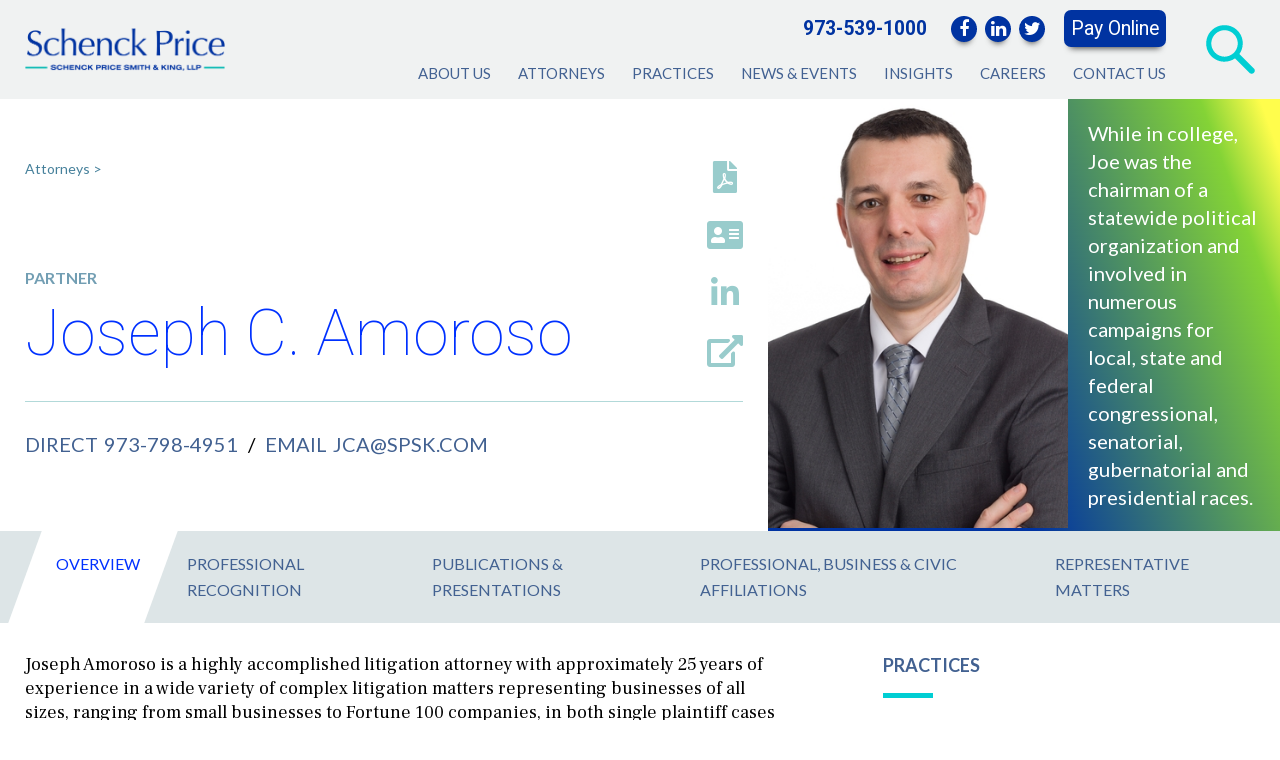

--- FILE ---
content_type: text/html;charset=UTF-8
request_url: https://www.spsk.com/our-attorneys/joseph-c-amoroso
body_size: 34378
content:

<!-- 2.0 820b14719bf91dbc846cab9728bc3fe6.cloudfront.net (CloudFront) | {ts '2026-01-21 13:01:40'} -->
<!-- Amazon CloudFront:  70.21.152.77, 64.252.69.14 -->
<!DOCTYPE html>
		<HTML lang="en">
		<HEAD>
        <meta http-equiv="Content-Type" content="text/html; charset=utf-8">
<meta name="viewport" content="width=device-width, initial-scale=1, shrink-to-fit=no">

<!-- Google tag (gtag.js) -->
<script async src="https://www.googletagmanager.com/gtag/js?id=G-STSH9VLMXH"></script>
<script>
  window.dataLayer = window.dataLayer || [];
  function gtag(){dataLayer.push(arguments);}
  gtag('js', new Date());

  gtag('config', 'G-STSH9VLMXH');
</script> 
        	<link rel="canonical" href="/our-attorneys/joseph-c-amoroso" />
        
		<title>Joseph C. Amoroso  | Joseph C. Amoroso  | Attorney |  Schenck, Price, Smith & King LLP</title>
        
		</HEAD>
		<!-- Favicon -->
<link rel="shortcut icon" type="image/x-icon" href="/018EE5/images/SP.ico" />

<!-- Google fonts -->
<link rel="stylesheet"
	href="https://fonts.googleapis.com/css?family=Frank+Ruhl+Libre:400,500,700|Lato:400,700|Roboto:100,400,500,700&display=swap" />
<!-- Font awesome -->
<link href="/018EE5/css/font-awesome/css/fontawesome-all.min.css" rel="stylesheet">
<link rel="stylesheet" href="/018EE5/css/fontawesome.min.css" />
<link rel="stylesheet" href="/018EE5/css/font-awesome.min.css">
<!-- CSS -->
<link rel="stylesheet" href="/018EE5/css/normalize.css" />
<link rel="stylesheet" href="/018EE5/css/style.css" />
<link rel="stylesheet" href="/018EE5/css/slick.css" />
<!-- Custom CSS -->
<link rel="stylesheet" href="/018EE5/css/custom.style2.css" />
<link rel="stylesheet" href="https://kenwheeler.github.io/slick/slick/slick-theme.css" />


<style>.publication-filter .sp-container .publication-filter-group .publication-filter-item:not(:last-child){margin-right: 30px}</style>
<body>
	<!-- Header -->
	<div class="hdrWrap">
		<header class="header">
			<div class="hdrInner">
				<div class="hdrTop"> <a id="logo" href="/"> <img class="img-fluid d-block" src="/018EE5/images/logo.png"
							alt="Schenck Price" /> </a> </div>
				<a class="openClose" href="javascript:void(0);"> <i class="fal fa-bars"></i> </a>
				<div class="hdrRight">
					<div class="hdrSearch">
						<div class="search-toggler"> <img alt="" class="img-fluid d-block"
								src="/018EE5/images/searchicon.png" /> </div>
						<form class="searchForm" action="/" method="get">
							<input type="hidden" name="t" value="41" />
							<input type="hidden" name="format" value="xml" />
							<input type="text" placeholder="" name="q">
						</form>
					</div>
					<nav class="menuBox">
									<div class="menubox-quick-tools">
										<a class="phone-number" title="Florham Park" href="tel:973-539-1000">
											973-539-1000
										</a>
										<div class="social">
											<a href="https://www.facebook.com/SchenckPriceNJ" rel="nofollow" target="_blank"><i class="fa fa-facebook"
													aria-hidden="true"></i></a>
									
											<a rel="nofollow" target="_blank" href="https://www.linkedin.com/company/schenck-price-smith-&amp;-king-llp"><i
													class="fa fa-linkedin" aria-hidden="true"></i></a>
									
											<a href="https://twitter.com/SchenckPrice" rel="nofollow" target="_blank"><i class="fa fa-twitter"
													aria-hidden="true"></i></a>
									
										</div>
										<a class="payment" href="/?p=19342">Pay Online</a>
									</div>
						
<div id="navcontainer">
	<ul id="navlist">
		<li id="NavItem01"><a id="NavLink01" href="/?p=16627">About Us</a>
            <ul class="subnavlist">
				<li id="NavItem0101"><a id="NavLink0101" href="/?p=16634">Overview</a></li>
				<li id="NavItem0102"><a id="NavLink0102" href="/?p=16635">Our History</a></li>
				<li id="NavItem0103"><a id="NavLink0103" href="/?p=16656">Diversity and Inclusion</a></li>
				<li id="NavItem0104"><a id="NavLink0104" href="/?p=16637">Women's Initiative</a></li>
				<li id="NavItem0105"><a id="NavLink0105" href="/?p=16638">Community</a></li>
            </ul></li>
		<li id="NavItem02"><a id="NavLink02" href="/?p=16628">Attorneys</a></li>
		<li id="NavItem03"><a id="NavLink03" href="/?p=16629">Practices</a></li>
		<li id="NavItem04"><a id="NavLink04" href="/?p=16630">News & Events</a>
            <ul class="subnavlist">
				<li id="NavItem0401"><a id="NavLink0401" href="/?p=16643">News</a></li>
				<li id="NavItem0402"><a id="NavLink0402" href="/?p=16644">Events</a></li>
            </ul></li>
		<li id="NavItem05"><a id="NavLink05" href="/?p=16631">Insights</a>
            <ul class="subnavlist">
				<li id="NavItem0501"><a id="NavLink0501" href="/?p=16645">Alerts</a></li>
				<li id="NavItem0502"><a id="NavLink0502" href="/?p=16649">Blog</a></li>
				<li id="NavItem0503"><a id="NavLink0503" href="/?p=16646">Articles</a></li>
				<li id="NavItem0504"><a id="NavLink0504" href="/?p=16647">Newsletters</a></li>
				<li id="NavItem0505"><a id="NavLink0505" href="/?p=19525">Media</a></li>
				<li id="NavItem0506"><a id="NavLink0506" href="/?p=19095">Year in Review</a></li>
            </ul></li>
		<li id="NavItem06"><a id="NavLink06" href="/?p=16632">Careers</a>
            <ul class="subnavlist">
				<li id="NavItem0601"><a id="NavLink0601" href="/?p=16639">Recruiting</a></li>
				<li id="NavItem0602"><a id="NavLink0602" href="/?p=16640">Associate Development</a></li>
				<li id="NavItem0603"><a id="NavLink0603" href="/?p=16641">Attorney Opportunities</a></li>
				<li id="NavItem0604"><a id="NavLink0604" href="/?p=16642">Staff Opportunities</a></li>
            </ul></li>
		<li id="NavItem07"><a id="NavLink07" href="/?p=16633">Contact Us</a>
            <ul class="subnavlist">
				<li id="NavItem0701"><a id="NavLink0701" href="/?p=19342">Pay Online</a></li>
            </ul></li>
	</ul>
</div>

					</nav>
				</div>
			</div>
		</header>
	</div>
	<!-- Header end -->
	<!-- Main content -->
	<main id="main">
		<div class="content">
			<!----><style>
				@media (max-width: 1146px) {
				.content .mainCon .tabinner .tabMenu .tabs li a {font-size: 14px;}
				}
				@media (max-width: 1047px) {
				.content .mainCon .tabinner .tabMenu .tabs li a {font-size: 12px; padding: 20px 5px;}
				}
				@media (max-width: 871px) {
				.content .mainCon .tabinner .tabMenu .tabs li a {font-size: 11px; padding: 20px 5px;}
				}
				@media (max-width: 830px) {
				.content .mainCon .tabinner .tabMenu .tabs li a {font-size: 9px; padding: 20px 5px;}
				}
				@media screen and (max-width: 767px){
				.content .mainCon .tabinner .tabMenu .tabs li a {font-size: 14px; padding: 10px 15px;}
				}
			</style><div class="attorneys-bio-banner">
<div class="banner-left">
<div class="bio-detail">
<div class="icon-share">
<a target="_blank" href="https://www.spsk.com/our-attorneys/joseph-c-amoroso?directive=print&amp;printformat=PrintPDF&amp;margintop=0.5&amp;marginleft=1&amp;marginright=1&amp;marginbottom=0.4"><i class="fas fa-file-pdf"></i></a><a href="https://www.spsk.com/018EE5/assets/files/vCards/Joseph C Amoroso.vcf"><i class="fas fa-address-card"></i></a><a target="_blank" href="https://www.linkedin.com/in/joseph-amoroso-917b286/"><i class="fab fa-linkedin-in"></i></a><a href="mailto:?body=https://www.spsk.com/our-attorneys/joseph-c-amoroso"><i class="fas fa-external-link-alt"></i></a>
</div>
<div class="bio-name">
<div class="bio-breadcrumb">
<a href="/?p=16628">Attorneys &gt;</a>
</div>
<div class="bio-name-deg">
<span>Partner</span>
<h1>Joseph C. Amoroso</h1>
</div>
</div>
</div>
<div class="bio-action">
<ul class="list-inline">
<li class="list-inline-item">
<span>Direct</span><a href="tel:973-798-4951">973-798-4951</a>
</li>
<li class="list-inline-item">/</li>
<li class="list-inline-item">
<span>Email</span><a target="_blank" onclick="return confirm('NOTICE: Emailing an attorney shall not and does not create an attorney-client relationship between the attorney and users of this web site or any other party whatsoever. An attorney-client relationship is ONLY established through a written engagement, and only where doing so would comply with all applicable laws and ethical rules. \n\nCONFIDENTIAL INFORMATION: Transmission of information on-line, over email, or through any electronic means can be unstable, unreliable and insecure. You should not send information or facts via e-mail relating to your legal problem or question. If you do not have an existing attorney-client relationship, your e-mail may not be privileged or confidential.\n\nBy clicking \'OK\' below, you are agreeing to the terms of this web site.\n\n');" href="mailto:jca@spsk.com">jca@spsk.com</a>
</li>
</ul>
</div>
</div>
<div class="banner-right">
<div class="bio-card">
<div class="bio-image">
<img src="/018EE5/assets/images/attorneys/Joseph_Amoroso_02092021.jpg" class="img-fluid d-block" alt="Joseph C. Amoroso"></div>
<div class="bio-text">While in college, Joe was the chairman of a statewide political organization and involved in numerous campaigns for local, state and federal congressional, senatorial, gubernatorial and presidential races.</div>
</div>
</div>
</div><div class="mainCon">
<div class="tabinner">
<div id="localnavcontainer" class="tabMenu">
<ul id="localnavlist" class="tabs">
<li class="selected" id="LocalNavItem1">
<a class="current" href="javascript:void(0);">Overview</a>
</li>
<li id="LocalNavItem2">
<a href="javascript:void(0);">Professional Recognition</a>
</li>
<li id="LocalNavItem3">
<a href="javascript:void(0);">Publications &amp; Presentations</a>
</li>
<li id="LocalNavItem4">
<a href="javascript:void(0);">Professional, Business &amp; Civic Affiliations</a>
</li>
<li id="LocalNavItem5">
<a href="javascript:void(0);">Representative Matters</a>
</li>
</ul>
</div>
</div>
<div class="mainConIn">
<div class="leftCon">
<ul id="tab" class="attorneys-tab-content">
<li class="selected ">
<style>
li#LocalNavItem1{display:block !important;}
ul#tab li:first-child ul li{list-style:outside !important; padding-left:0px !important; margin-left:40px; color:black;}
</style><p>Joseph Amoroso is a highly accomplished litigation attorney with approximately 25 years of experience in a wide variety of complex litigation matters representing businesses of all sizes, ranging from small businesses to Fortune 100 companies, in both single plaintiff cases and large class action and multidistrict lawsuits, at all levels of the state and federal courts, as well as through various alternate dispute resolution and administrative processes.</p>
<p>Joseph also acts as in-house counsel to various small and mid-sized corporations in a wide variety of industries. He concentrates his practice in the areas of product liability, insurance defense, employment litigation, environmental law, appellate practice and corporate defense.</p>
<p>From 2001 to 2002, Joseph served as a judicial clerk to the Honorable James J. Petrella, Presiding Judge of the Appellate Division.<br />
<br />
<br />
<em>*Results may vary depending on your particular facts and legal circumstances.&nbsp;<br />
</em> <br />
<em><br />
</em>&nbsp;</p><div class="tabs">
<div class="tab">
<input id="chckEvents" type="checkbox"><label for="chckEvents" class="tab-label">Events</label>
<div class="tab-content">
<div class="publication-content">
<ul class="publication-content-list">
<li class="publication-content-list-item">
<span class="p-date">October 30, 2024</span><span><a href="/?t=40&amp;an=140915&amp;anc=2142&amp;format=xml">Tri-County 43rd Annual Awards Dinner</a></span>
</li>
<li class="publication-content-list-item">
<span class="p-date">October 9, 2024</span><span><a href="/?t=40&amp;an=140841&amp;anc=2142&amp;format=xml">LANXESSAnnual Global HESQ Conference</a></span>
</li>
<li class="publication-content-list-item">
<span class="p-date">December 4, 2023</span><span><a href="/?t=40&amp;an=137562&amp;anc=2142&amp;format=xml">Schenck Price Attorneys Host Annual Holiday Party at The River Café</a></span>
</li>
</ul>
</div>
</div>
</div>
</div>







<div class="tabs">
<div class="tab">
<input id="chckNews" type="checkbox"><label for="chckNews" class="tab-label">News</label>
<div class="tab-content">
<div class="publication-content">
<ul class="publication-content-list">
<li class="publication-content-list-item">
<span class="p-date">August 21, 2025</span><span><a href="/?t=40&amp;an=144984&amp;anc=2141&amp;format=xml">Fifteen Schenck Price Attorneys named to the 2026 The Best Lawyers® and The Best Lawyers: Ones to Watch®</a></span>
</li>
<li class="publication-content-list-item">
<span class="p-date">March 17, 2025</span><span><a href="/?t=40&amp;an=144057&amp;anc=2141&amp;format=xml">Schenck Price Attorneys Secure Major Victory in $8 Million CERCLA Suit</a></span>
</li>
<li class="publication-content-list-item">
<span class="p-date">August 15, 2024</span><span><a href="/?t=40&amp;an=140479&amp;anc=2141&amp;format=xml">Seventeen Schenck Price Attorneys Named to The Best Lawyers in America® and Best Lawyers: Ones to Watch</a></span>
</li>
<li class="publication-content-list-item">
<span class="p-date">Jan 30, 2021</span><span><a href="/?t=40&amp;an=114622&amp;anc=2141&amp;format=xml">Managing Partner Gary Werner Welcomes New Partners</a></span>
</li>
</ul>
</div>
</div>
</div>
</div>









</li>
<li>
<style>
li#LocalNavItem2{display:block !important;}
</style>
<div class="bullet-ul-div"><ul style="box-sizing: border-box; padding: 0px 0px 0px 20px; margin: 0px 0px 20px; list-style: none; font-family: &quot;Frank Ruhl Libre&quot;, serif; font-size: 18px; -webkit-tap-highlight-color: transparent !important;">
<li style="box-sizing: border-box; padding: 0px; line-height: 24px; margin: 0px 0px 5px; background-image: none; background-position: left top 10px; background-size: initial; background-repeat: no-repeat; background-attachment: initial; background-origin: initial; background-clip: initial; list-style: outside disc; -webkit-tap-highlight-color: transparent !important;">Listed among The Best Lawyers in America&reg; in the field of Commercial Litigation and Environmental Law (2025-2026)*</li>
</ul>
<br />
<br type="_moz" />
<br />
<br />
<br />
<br />
<br type="_moz" />
<br />
<em style="box-sizing: border-box; font-family: &quot;Frank Ruhl Libre&quot;, serif; font-size: 18px; -webkit-tap-highlight-color: transparent !important;">*No aspect of this advertisement has been approved by the Supreme Court of New Jersey. Click&nbsp;<a href="https://www.spsk.com/award-methodology" style="box-sizing: border-box; text-decoration-line: none; transition: 0.3s ease-in-out; color: rgb(0, 51, 255); -webkit-tap-highlight-color: transparent !important;">here</a>&nbsp;for awards information and methodology.</em></div>
</li>
<li>
<div class="bullet-ul-div"><ul>
<li>Presenter, &quot;Enviornmental Compliance Issues,&quot; LANXESS Annual Global HESQ Conference, October 9, 2024</li>
<li>&quot;In Hot Pursuit of NRD Claims,&rdquo; Environmental Claims Journal, 19(4):219-238 (2007) Co-author</li>
</ul></div>
</li>
<li>
<style>li#LocalNavItem4{display:block !important;}</style>
<div class="bullet-ul-div"><ul>
<li>Member, Washington Township Environmental Commission</li>
<li>Board Member, St. Peters Preparatory School Alumni Association</li>
<li>Member, National Italian American Foundation</li>
<li>Member, New Jersey State Bar Association</li>
<li>Member, New York State Bar Association</li>
<li>Member, Defense Research Institute</li>
</ul></div>
</li>
<li>
<style>li#LocalNavItem5{display:block !important;}</style>
<div class="bullet-ul-div"><ul>
<li>Represented an international telecommunications client in multi-party $7 million complex litigation dispute, obtaining a successful resolution at trial</li>
<li>Represented a global Fortune 200 pharmaceutical company in multidistrict mass tort product liability class actions involving allegations that their drug, which is contained in its over-the-counter cold medicine, caused stroke</li>
<li>Represented an international Fortune 200 pharmaceutical company in a multidistrict class action litigation involving a cholesterol lowering drug alleged to have caused rhabdomyolysis</li>
<li>Litigated a multibillion-dollar antitrust dispute between multinational pharmaceutical companies in federal district court and before the Third Circuit Court of Appeals</li>
<li>Successfully settled a multimillion-dollar commercial dispute on behalf of a Chinese chemical supplier and a large worldwide pharmaceutical company</li>
<li>Provided representation to a Fortune 50 pharmacy store chain in various negligence-related lawsuits, including prescription error and wrongful death cases</li>
<li>Partnered with team of attorneys that successfully appealed to the New Jersey Supreme Court on behalf of an insured to overturn the largest medical malpractice verdict in State history</li>
<li>Defended one of the largest liquid petroleum gas distributors in the United States in numerous types of matters venued in the New Jersey and New York courts, including cases involving consumer fraud and price fixing, as well as negligence and common law fraud</li>
<li>Achieved favorable results for clients in numerous Superfund and state law environmental lawsuits and allocation proceedings brought in New York and New Jersey</li>
<li>Obtained several dismissals of catastrophic injury actions in numerous state and federal lawsuits brought against a forklift manufacturer in New York and New Jersey, involving allegations of defective designs, inadequate warnings, or failure to meet appropriate standards of care</li>
</ul>
<em>*Results may vary depending on your particular facts and legal circumstances. <br />
</em>
<p class="xxxmsonormal" style="box-sizing: border-box; margin: 0px 0px 20px; line-height: 24px; font-size: 18px; font-family: &quot;Frank Ruhl Libre&quot;, serif; -webkit-tap-highlight-color: transparent !important;">&nbsp;</p>
<br type="_moz" /></div>
</li>
</ul>
</div>
<div class="sidebar attorneys-sidebar">
<div class="sidebar-practice">
<h4>Practices</h4>
<ul>
<li>
<a href="/?t=5&amp;LPA=8584&amp;format=xml">Appellate Practice</a>
</li>
<li>
<a href="/?t=5&amp;LPA=8587&amp;format=xml">Commercial Litigation</a>
</li>
<li>
<a href="/?t=5&amp;LPA=8592&amp;format=xml">Environmental Law</a>
</li>
<li>
<a href="/?t=5&amp;LPA=8600&amp;format=xml">Labor and Employment Law</a>
</li>
<li>
<a href="/?t=5&amp;LPA=8603&amp;format=xml">Pharmaceutical Industry and Pharmacy</a>
</li>
<li>
<a href="/?t=5&amp;LPA=8605&amp;format=xml">Products Liability Defense</a>
</li>
</ul>
</div>
<div class="sidebar-practice"></div>
<style>
                      .accordion-div{height:auto !important;}
 .accordion-div > ul{margin:0px !important;}
                            .accordion-div > ul > li{color:#426191;list-style:none; }
                            .accordion-div > p{color:#426191; font-size:20px; margin-bottom:0px;}
                      .accordion-div > p {font-style:inherit !important; }
                                                    
                    </style>
<div id="accordion" class="sidebar-accordion">
<h3>
<span>Education</span>
</h3>
<div class="accordion-div">
<p>Seton Hall University School of Law,
                          J.D., <em>cum laude</em>, 2001</p>
<p>Seton Hall University,
                          B.A., <em>cum laude</em>, 1998</p>
</div>
<h3>
<span>Admissions</span>
</h3>
<div class="accordion-div" style="">
<address>New Jersey, 2001<br>New York, 2002<br>United States Court of Appeals, Second Circuit, 2015<br>United States Court of Appeals for the Third Circuit, 2014<br>United States District Court for the District of New Jersey, 2001<br>United States District Court, Southern District of New York, 2005<br>United States District Court, Eastern District of New York, 2005<br>United States District Court, Northern District of New York, 2019<br>
</address>
</div>
</div>
</div>
</div>
</div>


		</div>
	</main>
	<!-- Main content end -->
	<!-- Footer -->
	
	<div class="footer">
		<div class="ftrCont">
			
<div id="navcontainer">
	<ul id="navlist">
		<li id="NavItem01"><a id="NavLink01" href="/?p=16627">About Us</a>
            <ul class="subnavlist">
				<li id="NavItem0101"><a id="NavLink0101" href="/?p=16634">Overview</a></li>
				<li id="NavItem0102"><a id="NavLink0102" href="/?p=16635">Our History</a></li>
				<li id="NavItem0103"><a id="NavLink0103" href="/?p=16656">Diversity and Inclusion</a></li>
				<li id="NavItem0104"><a id="NavLink0104" href="/?p=16637">Women's Initiative</a></li>
				<li id="NavItem0105"><a id="NavLink0105" href="/?p=16638">Community</a></li>
            </ul></li>
		<li id="NavItem02"><a id="NavLink02" href="/?p=16628">Attorneys</a></li>
		<li id="NavItem03"><a id="NavLink03" href="/?p=16629">Practices</a></li>
		<li id="NavItem04"><a id="NavLink04" href="/?p=16630">News & Events</a>
            <ul class="subnavlist">
				<li id="NavItem0401"><a id="NavLink0401" href="/?p=16643">News</a></li>
				<li id="NavItem0402"><a id="NavLink0402" href="/?p=16644">Events</a></li>
            </ul></li>
		<li id="NavItem05"><a id="NavLink05" href="/?p=16631">Insights</a>
            <ul class="subnavlist">
				<li id="NavItem0501"><a id="NavLink0501" href="/?p=16645">Alerts</a></li>
				<li id="NavItem0502"><a id="NavLink0502" href="/?p=16649">Blog</a></li>
				<li id="NavItem0503"><a id="NavLink0503" href="/?p=16646">Articles</a></li>
				<li id="NavItem0504"><a id="NavLink0504" href="/?p=16647">Newsletters</a></li>
				<li id="NavItem0505"><a id="NavLink0505" href="/?p=19525">Media</a></li>
				<li id="NavItem0506"><a id="NavLink0506" href="/?p=19095">Year in Review</a></li>
            </ul></li>
		<li id="NavItem06"><a id="NavLink06" href="/?p=16632">Careers</a>
            <ul class="subnavlist">
				<li id="NavItem0601"><a id="NavLink0601" href="/?p=16639">Recruiting</a></li>
				<li id="NavItem0602"><a id="NavLink0602" href="/?p=16640">Associate Development</a></li>
				<li id="NavItem0603"><a id="NavLink0603" href="/?p=16641">Attorney Opportunities</a></li>
				<li id="NavItem0604"><a id="NavLink0604" href="/?p=16642">Staff Opportunities</a></li>
            </ul></li>
		<li id="NavItem07"><a id="NavLink07" href="/?p=16633">Contact Us</a>
            <ul class="subnavlist">
				<li id="NavItem0701"><a id="NavLink0701" href="/?p=19342">Pay Online</a></li>
            </ul></li>
	</ul>
</div>

			
		</div>
		<div class="ftrCont">
			<ul class="copyright">
				<li>&copy;
					<script>var year = new Date(); year = year.getYear(); if (year < 1900) year += 1900; document.write(year);</script>
					Schenck Price Smith &amp; King LLP</li>
				<!-- <li> <a href="/?p=16650">Terms of Use</a> </li> -->
				<li> <a href="/?p=16651">Privacy Policy</a> </li>
				<li> <a href="/?p=16652">Legal Disclaimer</a> </li>
				<!-- <li> <a href="/?p=16653">Sitemap</a> </li> -->
				<li> <a href="/?p=16654">Attorney Advertising</a> </li>
				<li class="f-media" style="font-size: 11.5px;"> DESIGN BY <a style="font-size: 11.5px;" href="https://www.krop.com/jeansullivan/" rel="nofollow" target="_blank">JEAN SULLIVAN DESIGN</a> | HOSTED ON THE <a style="font-size: 11.5px;" href="https://www.firmwise.net/" rel="nofollow" target="_blank">FIRMWISE</a> PLATFORM </li>
			</ul>

			<div class="social">
		        
		        <a href="https://www.facebook.com/SchenckPriceNJ/?rf=748687191942354" rel="nofollow" target="_blank"><i class="fa fa-facebook" aria-hidden="true">&#160;</i></a>

		        <a rel="nofollow" target="_blank" href="https://www.linkedin.com/company/schenck-price-smith-&-king-llp"><i class="fa fa-linkedin" aria-hidden="true">&#160;</i></a>

		        <a href="https://twitter.com/SchenckPrice?ref_src=twsrc%5Egoogle%7Ctwcamp%5Eserp%7Ctwgr%5Eauthor" rel="nofollow" target="_blank"><i class="fa fa-twitter" aria-hidden="true">&#160;</i></a>
		        
		      </div>
		</div>
	</div>
	<!-- Footer end -->
	<!-- Optional JavaScript -->
	<!-- jQuery first, then others JS -->
<!--	<script src="https://cdnjs.cloudflare.com/ajax/libs/jquery/3.4.1/core.js"  crossorigin="anonymous"></script>-->
<!--
	<script src="https://cdnjs.cloudflare.com/ajax/libs/jquery/3.4.1/jquery.js" crossorigin="anonymous"></script>
	<script src="https://cdnjs.cloudflare.com/ajax/libs/jquery/3.4.1/jquery.min.js" crossorigin="anonymous"></script>
-->
	<script src="https://www.google.com/recaptcha/api.js?onload=onRecaptchaLoad&render=explicit" async defer></script>
	<script type="text/javascript">
		var widId = "";
		var onRecaptchaLoad = function(){
			if ($('#rcaptcha').length) {
				widId = grecaptcha.render('rcaptcha', {
					'sitekey': '6LcYlM0UAAAAAFUac1asYEmCa-YrjxyW2oB5FMhT'
				});
			}
		};
	</script>
	
	<script src="/018EE5/js/jquery.min.js"></script>
	<script src="https://code.jquery.com/ui/1.12.1/jquery-ui.js"></script>
<!--	<script src="/018EE5/assets/js/ajaxify.min.js"></script>-->
	<script src="/018EE5/js/jquery-easing.js"></script>
	<script src="/018EE5/js/jquery.ba-hashchange.min.js"></script>
	<script src="/018EE5/js/jquery.deserialize.min.js"></script>
	<script src="/018EE5/js/jquery.nice-select.js"></script>
	<script src="/018EE5/js/slick.js"></script>
	<script src="/018EE5/js/combined-intake-form.js"></script>
	<script src="/018EE5/js/main.js"></script>
<!--	<script src="/018EE5/assets/js/main2.js"></script>-->
	
	<script text>
		
		var d = new Date();
		var currentYear = d.getFullYear();
		var pageId = $("#pageId").val();
		var ancId = $("#ancId").val();
		var selYear = $("#selYear").val();		
		/*console.log(selYear)
		
		for(var i=(currentYear-1); i>(currentYear - 10); i--){
			
				
			urlStr = "/?p="+pageId+"&amp;anc="+ancId+"&amp;year="+i;
			if(selYear == i){
			$("<li class='publication-content-list-item selected'><a class='selected' href='"+urlStr+"'>"+i+"</a></li>").appendTo("#publicYears");	
			}
			else{
				$("<li class='publication-content-list-item'><a href='"+urlStr+"'>"+i+"</a></li>").appendTo("#publicYears");	
			}
			
		}*/

			var y_arr = [];
			$('.publication-content-list.archive .publication-content-list-item a').each(function(i, item) {
				var y_text = $(item).text();
				if (y_arr.indexOf(y_text) < 0) {
					y_arr.push(y_text);
				} else {
					$(item).parent().remove();
				}
				if (selYear == y_text) {
					$(item).parent().addClass('selected');
				}
			});
		
		
		$(function () {
			$('.home-carousel').slick({
				slidesToShow: 1,
				arrows: false,
				dots: true,
				autoplay: true
			});

			var icons = {
				header: "fal fa-angle-right",
				activeHeader: "fal fa-angle-down"
			};

			$("#accordion").accordion({
				icons: icons,
				collapsible: true,
				active: false
			});

			$('.filter-dropdown').niceSelect();
		});
		$(window).on('load resize', function(){
			var headerHeight = $('.hdrWrap').outerHeight();
			var footerHeight = $('.footer').outerHeight();
			$('.content').css({
				"padding-top": headerHeight
			});
			$('#main').css({
				"padding-bottom": footerHeight
			});
		});
		$('.attorneys-search-form').on('submit', function (e) {
			e.preventDefault();
			window.location.href = '/?p=16628&name=' + $('#search_keyword').val();
		});

		$('.services-search-form').on('submit', function (e) {
			e.preventDefault();
			window.location.href = '/?p=16629&alpha=' + $('#search_keyword').val();
		});


		$('.filter-submit').click(function (e) {
			e.preventDefault();

			location_str = $('#as_location').val();
			q_location = '';
			if (location_str) q_location = '&L=' + location_str;

			practice = $('#as_practice').val();
			q_practice = '';
			if (practice) q_practice = '&LPA=' + practice;

			rank = $('#as_title').val();
			q_rank = '';
			if (rank) q_rank = '&RANK=' + rank;

			window.location.href = '/?p=16628' + q_location + q_practice + q_rank;
		});

		$( "ul.services-tab-content > li" ).each(function( index ) {
		  if (!$(this).text().trim().length){
			  index = index+1
			$("#localnavlist li#LocalNavItem"+index).hide();	
			  
			  
		  }
  
		});				
		
		
				
		
		$(function(){
			$('.contact-form-recaptcha').on('submit', function(){
				var $captcha = $('#rcaptcha');
				var response = grecaptcha.getResponse();
				if (response.length === 0) {
					$( '.msg-error').show();
					if( !$captcha.hasClass( "error" ) ){
						$captcha.addClass( "error" );
					}
					return false;
				} else {
					$( '.msg-error' ).hide();
					$captcha.removeClass( "error" );
				}
			});
		});


		$(function(){
			/*var homePL = $('.home-content-right .home-peoples .g-f').length;
			if(homePL > 0) {
				var arr = [];
				while(arr.length < 7){
				    var r = Math.floor(Math.random() * homePL);
				    if(arr.indexOf(r) === -1) arr.push(r);
				}

				for(var j = 0; j <= arr.length; j++) {
					$('.home-content-right .home-peoples').find('.g-f').eq(arr[j]).show();		
				}

				for(var y = 0; y <= 6; y++) {
					var element = $('.home-content-right .home-peoples .people-item:not(.g-f):visible').eq(y).clone();
					$('.home-content-right .home-peoples .people-item:not(.g-f):visible').eq(y).remove();
					$('.home-content-right .home-peoples .g-f:visible').eq(y).after(element);
				}
			}*/

			
			var parentPL = $(".home-content-right .home-peoples");
		    var divsPL = parentPL.children();
		    while (divsPL.length) {
		        parentPL.append(divsPL.splice(Math.floor(Math.random() * divsPL.length), 1)[0]);
		    }
			

			/*var homePLL = $('.home-content-left .home-peoples .g-f').length;
			if(homePLL > 0) {
				var arr1 = [];
				while(arr1.length < 7){
				    var r = Math.floor(Math.random() * homePLL);
				    if(arr1.indexOf(r) === -1) arr1.push(r);
				}

				for(var x = 0; x <= arr1.length; x++) {
					$('.home-content-left .home-peoples').find('.g-f').eq(arr1[x]).show();		
				}

				for(var z = 0; z <= 6; z++) {
					var element = $('.home-content-left .home-peoples .people-item:not(.g-f):visible').eq(z).clone();
					$('.home-content-left .home-peoples .people-item:not(.g-f):visible').eq(z).remove();
					$('.home-content-left .home-peoples .g-f:visible').eq(z).after(element);
				}
			}*/

			var parentPLL = $(".home-content-left .home-peoples");
		    var divsPLL = parentPLL.children();
		    while (divsPLL.length) {
		        parentPLL.append(divsPLL.splice(Math.floor(Math.random() * divsPLL.length), 1)[0]);
		    }


		});



		$(document).ready(function() {
			if (location.href.indexOf('alert') > -1 || location.href.indexOf('16645') > -1) {
				$('.publication-content-list').each(function() {
					if (!$(this).find('li').length) {
						$(this).hide();
						$(this).prev().hide();
					}
				});
			}		

			if ($('.no-results-pub').length && !$('.publication-content-list.archive > li').length) {
				$('.no-results-pub').show();
			}

			if (!$('.publication-content-list.archive > li').length) {
				$('.arch-art').hide();
			}

		});

		
		
	</script>

<!--<link rel="stylesheet" href="https://www.firmwise.net/FC7CE9/w3.css">
<div id="myCorona" class="w3-panel w3-red w3-display-container" style="margin-top:0; width:100%; position:fixed; top:0; z-index:99999;">
  <span onclick="this.parentElement.style.display='none'; document.cookie = 'Cor=1; expires=Sat, May 16, 2020 21:00:00; path=/'"class="w3-button w3-large w3-display-topright">&times;</span>
  <p style="padding-top:7px; padding-bottom:3px; margin:0; text-align: center;">For Schenck Price's Important Legal Alerts and Resources on COVID-19 <a href=" /covid19-crisis-management#r">Click Here</a>.</p>
</div>-->
	<style>
		.image-caption-wrap{
			position: relative;
			display: block;
			float: left;
		}
		.practice-image-caption{
			color: #000;
			font-size: 13px;
			padding: 10px;
			display: block;
			text-align: left;
			clear: both;
		}
	</style>
	<script>
		var elements = document.querySelectorAll('.practice-overview-tab > img');
		Array.prototype.forEach.call(elements, function(el, i){
			const width = parseInt(el.getAttribute('width')) + 20;
			el.outerHTML = '<div class="image-caption-wrap" style="width:'+ width  +'px">'+ el.outerHTML +'<span class="practice-image-caption">'+ el.getAttribute('alt') +'</span></div>'
		});
	</script>
<script>
var cookie = document.cookie.split(';')
    .map(function(x){ return x.trim().split('='); })
    .filter(function(x){ return x[0]==='Cor'; })
    .pop();
if(cookie && cookie[1]==='1') { document.getElementById("myCorona").style.display = "none";}
</script>
<script type="text/javascript">
																		$(document).ready(function() {
																		  var $slider = $('.slider');
																		  var $progressBar = $('.progress');
																		  var $progressBarLabel = $( '.slider__label' );

																		  $slider.on('beforeChange', function(event, slick, currentSlide, nextSlide) {   
																			var calc = ( (nextSlide) / (slick.slideCount-1) ) * 100;

																			$progressBar
																			  .css('background-size', calc + '% 100%')
																			  .attr('aria-valuenow', calc );

																			$progressBarLabel.text( calc + '% completed' );
																		  });

																		  $slider.slick({
																			slidesToShow: 3,
																			slidesToScroll: 1,
																			speed: 400
																		  });  
																		});
																	</script>
</body> 
        <script src="//www.google-analytics.com/ga.js" type="text/javascript"></script>
		<script type="text/javascript">try { var pageTracker = _gat._getTracker("UA-29153673-2"); pageTracker._trackPageview(); } catch(err) {}</script>
		
		<script src="//stats.wiseadmin.net/js" type="text/javascript"></script><script type="text/javascript">try{ clicky.init(238824); }catch(e){}</script><noscript><p><img alt="WiseAdmin Stats" width="1" height="1" src="//stats.wiseadmin.net/238824ns.gif" /></p></noscript>
		</HTML>
		

--- FILE ---
content_type: text/css
request_url: https://www.spsk.com/018EE5/css/style.css
body_size: 79998
content:
@charset "utf-8";

html.scrlLck{height:100%}
body{
	margin:0;
	padding:0;
	font-family:'Roboto', sans-serif;
	line-height:19px;
	font-size:13px;
	color:#000;
}
.scrlLck body{height:100%}

a:hover,
.leftCon a:hover,
.ftrCont a:hover,
.leftCon p a:hover,
.contactMap a:hover,
.sidebar a:hover,
.comnCon li a:hover,
.comnCon2 li a:hover,
.attorTable td a:hover,
.comnCon address a:hover,
.leftCon ul.listNone li a:hover{color:#df6245}
.clr, .clr2{width:100%; height:1px; overflow:hidden; clear:both}
.clr2{display:none}
.clearfix:after{
	content:'';
	position:relative;
	display:table;
	clear:both;
}
.hdrWrap,
.page_wrapper{
	width:100%;
	max-width:2000px;
/*	border-top:11px solid #0067ab;*/
	text-align:left;
	margin:0 auto;
}
.hdrWrap{position:relative; z-index:9}
.page_wrapper{overflow:hidden}
.scrlLck .page_wrapper{height:100%; overflow:hidden; border-top:0}

.content{
	width:100%;
	position:relative;
}

/*===================================*/
/*=====	DATE:2017/07/31   ========*/
/*===================================*/
.header{
	width:100%;
	padding:0 15px;
	box-sizing:border-box;
	position:relative;
	display:block;
}
.hdrInner{
	width:100%;
/*	max-width:1611px;*/
	margin:0 auto;
}
.hdrTop{

position:relative;

width: fit-content;

float: left;
}


.hdrRight{
	float: right;
}

.menuBox, .hdrSearch{
	float:right;
}

#logo{
	/* width:263px; */
	display:block;
	/* position:absolute; */
	/* top:15px; */
	/* left:0; */
	/* width: fit-content; */
	padding: 20px;
}
#logo img{
	width:100%;
	display:block;
}

/*============hdrRgt============*/
.hdrRgt{
	width:435px;
	padding:20px 150px 0 0;
	box-sizing:border-box;
	position:absolute;
	right:0;
	top:0;
}
.searchForm{
	width:100%;
	max-width:224px;
	padding-right:10px;
	box-sizing:border-box;
	float:right;
	padding-top: 30px;
}
.searchForm input[type="text"]{
	width: 50px;
	/* height:47px; */
	padding:11px 10px;
	box-sizing:border-box;
	border:1px solid transparent;
	font-family:Helvetica, sans-serif;
	line-height:25px;
	font-size:20px;
	color:#808285;
	display:block;
	background-color: #f0f2f2;
	/* display: none; */
	background-image: url('../images/searchicon.png');
	background-repeat: no-repeat;
	-webkit-transition: width 0.4s ease-in-out;
	transition: width 0.4s cubic-bezier(0.63, 0.33, 1, 1);
}
.searchForm input[type="text"]:focus{
/* 	outline:0;
	border-color:#66afe9;
	-webkit-box-shadow:inset 0 1px 1px rgba(0,0,0,.075), 0 0 8px rgba(102, 175, 233, .6);
	box-shadow:inset 0 1px 1px rgba(0,0,0,.075), 0 0 8px rgba(102, 175, 233, .6); */
	width:120px;
	background-image:none;
}
.searchForm input[type="text"]::-moz-placeholder{
	color:#808285;
	opacity:1;
}
.searchForm input[type="text"]:-ms-input-placeholder{color:#808285}
.searchForm input[type="text"]::-webkit-input-placeholder{color:#808285}
.searchForm input[type="text"]::-ms-expand{
	background-color:transparent;
	border:0;
}

.searchForm .searchIcon i{
	color: #00ced3;
	font-size: 3em;
	line-height: 1.5;
}


.socialLink{
	float:right;
	position:absolute;
	top:20px;
	right:0;
}
.socialLink a{
	width:47px;
	height:47px;
	text-decoration:none;
	/*background:url(../images/socialBg.png) no-repeat left top;*/
	background-size:300% 200%;
	float:left;
}
.socialLink a.rss{background-position:left top}
.socialLink a.facebook{background-position:center top}
.socialLink a.linkedin{background-position:right top}
.socialLink a.rss:hover{background-position:left bottom}
.socialLink a.facebook:hover{background-position:center bottom}
.socialLink a.linkedin:hover{background-position:right bottom}
.isoLogo{
	width:154px;
	margin-top:19px;
	display:block;
	float:left;
}
.isoLogo img{
	width:100%;
	display:block;
}
/*==========hdrRgt end==========*/


/*===========mainMenu===========*/
.openClose{
	padding:10px;
	margin-top:15px;
	text-decoration:none;
	background-color:#0067ab;
	text-align:center;
	line-height:22px;
	font-weight:700;
	font-size:16px;
	color:#fff;
	display:none;
}
.openClose:hover{background-color:#095e96}
.menuBox{
	width:fit-content;
/*	padding:100px 435px 0 284px;*/
	box-sizing:border-box;
}

.menuBox #navcontainer{/* float:right; */}

header #navlist{
	padding:0;
	margin:0;
	box-sizing:border-box;
	text-align:center;
	list-style:none;
}
header #navlist ul{text-align:left}
header #navlist li{
	font-weight:400;
	display:inline-block;
	line-height:32px;
	font-size:16px;
}
header #navlist > li > a{
	text-decoration:none;
	padding: 15px;
	position:relative;
	color:#416292;
	display:block;
	transform: (160dg);
}
header #navlist > li > a:after{
	width:50px;
	height:30px;
	overflow:hidden;
	/*background:#df6244 url(../images/bullet.png) no-repeat center top;*/
	position:absolute;
	z-index:99;
	margin:auto;
	content:"";
	top:100%;
	right:0;
	left:0;
	float:left;
	display:none;
}
header #navlist > li.hover > a:after{display:inline}

header #navlist > li > ul{
	/*background:url(../images/navRpt.png) repeat scroll 0 0;*/
	border-top:29px solid #a2b371;
	box-shadow:0 3px 3px rgba(0, 0, 0, 0.3);
	display:none;
	left:26px;
	list-style:none;
	overflow:hidden;
	padding:0;
	position:absolute;
	top:44px;
	width:174px;
}
header #navlist li ul li{
	padding:0;
	width:100%;
}
header #navlist li.current > a,
header #navlist > li > a:hover{color:#000}
.megaMenu ul.practiceNav li > a:hover{
	color:#fff;
	padding-left:7px;
	background-color:rgba(0, 0, 0, 0.4);
}
/*Mega Menu*/
.megaMenu{
	width:100%;
	float:left;
	background:#df6244; /* url(../images/rpt1.gif) repeat-x scroll left bottom;*/
	/*box-shadow:0 20px 20px -20px rgba(0, 0, 0, 0.8) inset;*/
	position:absolute;
	display:none;
	top:100%;
	left:0;
	z-index:2;
}
.hover .megaMenu{z-index:4}
.megaMenu:after{
	content:'';
	width:100%;
	height:18px;
	position:absolute;
	top:0;
	left:0;
	background:url(../images/hdrShdw.png) repeat-x left top;
}
.megaMenu:before{
	content:'';
	width:100%;
	height:12px;
	position:absolute;
	bottom:0;
	left:0;
	box-shadow:0 6px 7px rgba(0, 0, 0, 0.4);
}
.menuBox #navlist > li#NavItem01 > .megaMenu{}

.megaMenu .attorneyForm,
.megaMenu .navitem02Wrap,
.megaMenu .firmCon,
.megaMenu .nav04con,
.megaMenu .contactWrap{background:#df6244}



.megaMenu h6{
	font-size:12px;
	line-height:16px;
}
.megaMenuIn{
	display:none;
	position:relative;
	width:100%;
}
form.attorneyForm{
	width:100%;
	margin:auto;
	min-height:237px;
	overflow:hidden;
	padding:12px 0 26px;
	max-width:1296px;
	background:url(../images/ajax-loader.gif) no-repeat -500px center;
}
form.atrnyLoading{background-position:74% center}
form.atrnyLoadingCenter{background-position:center center}

table#atrnyResultsAll{
	display:none;
	padding:0 0 30px;
	text-align:left;
}
#atrnyResultsAll tr td,
#atrnyResultsAll tr th{border:0}

.attroneyTable thead tr th{
	font-weight:normal;
	color:#939393;
	font-size:12px;
}
.attroneyTable tbody tr td{color:#fff; padding:10px 0 11px; font-weight:bold; font-size:13px}
#atrnyResultsAll tbody tr td{width:20%; padding:0; font-weight:normal; font-size:12px; line-height:16px; text-transform:uppercase; font-family:'helvetica-lightregular'}
.attroneyTable tbody tr td a{color:#fff; text-decoration:none; transition:all 1s ease}
#atrnyResultsAll tbody tr td a{width:90%; padding:7px 0 5px; color:#fff; display:block; border-bottom:1px solid #f79920; margin:0 auto}

.attroneyTable tbody tr td a:hover{text-decoration:underline}
#atrnyResultsAll tbody tr td a:hover{color:#fff; background:rgba(0, 0, 0, 0.4); text-decoration:none; text-indent:7px}



a#backToSearch{
	float:left;
	margin:0 0 14px 8px;
	text-decoration:none;
}
a.link1{
	background:#e8e8e8;
	color:#5b5b5b;
	float:right;
	font-size:12px;
	padding:5px 11px;
}
a.link1:hover{
	background:#015f9d;
	color:#fff;
}
a.link1,
.megaMenu h4,
.alpahbet a,
ul.practiceNav li,
.contactMap,
#atrnyResultsAll tbody tr td{font-family:'Roboto', sans-serif}

a.closeBtn{
	background:url(../images/close.png) no-repeat;
	height:55px;
	overflow:hidden;
	position:absolute;
	right:5.6%;
	text-indent:-1000px;
	top:12px;
	width:55px;
	z-index:1;
}
.attorneyLeft{
	float:left;
	max-width:46.6820%;
	padding-top:18px;
	width:100%;
}
.fullWidth{
	overflow:hidden;
	width:100%;
}
.attorneyLeft h4{
	padding:4px 0 0;
	text-transform:uppercase;
}
.megaMenu h4, .megaMenu h3{
	color:#000;
	font-size:14px;
	line-height:19px;
}
.alpahbet{
	margin:0 0 9px;
	overflow:hidden;
	padding:24px 0 6px;
	width:100%;
}
.alpahbet a{
	background:#0094d2;
	color:#fff !important;
	float:left;
	font-size:12px;
	height:27px;
	line-height:27px;
	margin-bottom:8px;
	margin-right:8px;
	text-align:center;
	text-decoration:none;
	text-transform:uppercase;
	width:27px;
}
.alpahbet a:hover{background:#0067ab; text-decoration:none !important}
.formIn{
	overflow:hidden;
	padding:11px 0 0;
	position:relative;
	width:100%;
}
.txtBox1{
	background:#fff;
	border:1px solid #969696;
	box-sizing:border-box;
	color:#555151;
	float:left;
	font-family:"helvetica-lightregular";
	font-size:12px;
	height:40px;
	line-height:19px;
	margin:0;
	padding:4px 28px 4px 6px;
	width:294px;
	border-radius:0;
	-webkit-border-radius:0;
	-moz-border-radius:0;
	-ms-border-radius:0;
}
.txtBox1:focus{outline:none}
.attorneyLeft .txtBox1{
	font-size:18px;
	color:#808285;
	font-family:"helvetica";
}
.attorneyLeft input.txtBox1::-webkit-input-placeholder{color:#808285;}
.attorneyLeft input.txtBox1::-moz-placeholder{color:#808285;opacity:1}
.attorneyLeft input.txtBox1:-moz-placeholder{color:#808285;opacity:1}
.attorneyLeft input.txtBox1:-ms-input-placeholder{color:#808285;}
.attorneyLeft .formInner span.select-esa{
	color:#808285;
	font-size:18px;
	line-height:20px;
	font-family:"helvetica";
}
.fright{
	float:right;
}
.subBtn1{
	background:url(../images/btn1.gif) no-repeat;
	border:medium none;
	cursor:pointer;
	float:left;
	height:34px;
	margin:17px 0 0 2px;
	overflow:hidden;
	padding:0;
	text-indent:-1000px;
	text-transform:lowercase;
	width:103px;
}
a.subBtn1{
	background:url(../images/btn2.gif) no-repeat;
}

.attorneyRight{
	float:right;
	padding-top:18px;
	width:53.2407%;
}
.rowMaxPlus{}


i.info{
	color:#ffe6c8;
	display:block;
	font-size:13px;
	padding:7px 20px 18px;
	text-align:left;
}

ul.practiceNav{
	list-style:outside none none;
	overflow:hidden;
	padding:32px 0 26px 17px;
	width:100%;
}
header #navlist li ul.practiceNav li{
	width:100%;
	text-transform:uppercase;
	line-height:16px;
	font-weight:400;
	font-size:12px;
	color:#fff;
	float:left;
	position:relative;
	z-index:99;
}
ul.practiceNav li a{
	padding:7px 0 5px;
	text-decoration:none;
	border-bottom:1px solid #f79920;
	display:block;
	color:#fff;
}
.firmCon{
	box-sizing:border-box;
	margin:auto;
	max-width:1493px;
	overflow:hidden;
	padding:26px 0 26px 30px;
	width:100%;
}
.firmRgt{
	box-sizing:border-box;
	display:block;
	float:right;
	margin-left:0;
	max-width:40.5224%;
	padding-left:42px;
	width:100%;
}
.firmRgt h6{
	background:#1595d3;
	border-bottom:2px solid #0e5a8a;
	color:#fff;
	padding:6px 0 7px 2px;
	text-align:center;
	margin-bottom:0;
}
.firmRgt img{
	display:block;
	width:100%;
}
.firmCon h3{
	padding:9px 0 6px;
	margin:0;
}
.firmCon p{
	color:#504f4f;
	font-size:12px;
	line-height:17px;
	padding:17px 0 0;
}
.firmCon p b{
	color:#000;
	display:block;
}
.firmCon p a{
	color:#1595d3;
	font-style:italic;
}
.contactMenu{
	box-sizing:border-box;
	float:left;
	max-width:68.1178%;
	overflow:hidden;
	width:100%;
}
.contactMap{
	background:#fff;
	box-sizing:border-box;
	display:block;
	float:left;
	text-align:left;
	margin:0 1% 1% 0;
	padding:10px;
	width:30%;
    height:333px;
    overflow:hidden;
}
.contactMap.last{margin-right:0}
.mapCon{
	height:auto;
	overflow:hidden;
	width:100%;
	margin-bottom:13px;
}
.mapCon img{
	display:block;
	width:100%;
}
.contactMap h6{
	font-family:helvetica;
	font-weight:700;
	font-size:14px;
	line-height:22px;
	margin:0;
	padding:10px 0 0 12px;
	text-transform:capitalize;
	word-spacing:1px;
}
.contactMap a{
	color:#6d6e70;
	text-decoration:none;
}

.contactMap address{
	color:#6d6e70;
	display:block;
	font-size:12px;
	font-style:normal;
	line-height:20px;
	padding:0 0 15px 12px;
}
/*=========mainMenu end=========*/

.navitem02Wrap{
	display:block;
	margin:auto;
	max-width:1493px;
	width:100%;
}
.navitem02Wrap div{
	width:33.33%;
	padding:0 10px;
	box-sizing:border-box;
	float:left;
}
.snglatt{
	width:39%;
	padding-left:100px;
	margin-left:70px;
	margin-bottom:34px;
	box-sizing:border-box;
	color:#fff;
	font-size:12px;
	font-weight:400;
	line-height:20px;
	display:block;
	float:left;
	text-align:left;
	position:relative;
	vertical-align:top;
}
.rowMaxPlus .snglatt{width:50%; padding-left:20px; margin-left:0; margin-bottom:0}

.attThumb{
	width:81px;
	height:90px;
	display:block;
	overflow:hidden;
	background:#f87b5d url(../images/ajax-loader.gif) no-repeat center center;
	background-size:30%;
	position:absolute;
	left:0;
}
.rowMaxPlus .attThumb{display:none}

.attThumb img{
	width:100%;
	height:auto;
	display:block;
}

.snglatt a,
.snglatt span{
	color:#fff;
	display:block;
	word-wrap:break-word;
	margin:0;
}
.snglatt a{text-decoration:none}
.rowMaxPlus .snglatt > *{display:none}

.snglatt h4, .snglatt h4 a{color:#fff}
.snglatt h4{
	font-size:18px;
	font-weight:700;
	line-height:20px;
	margin:0 0 3px;
}
.rowMaxPlus .snglatt > h4{display:block; font-size:15px; font-weight:normal; line-height:18px; border-bottom:1px solid #f79920; margin-bottom:0}
.rowMaxPlus .snglatt > h4 a{padding:3px 0; transition:all 1s ease; display:block}
.rowMaxPlus .snglatt > h4 a:hover{background:rgba(0, 0, 0, 0.4); text-indent:7px}

.firmlft{
	width:100%;
	max-width:57.2672%;
	color:#fff;
	display:block;
	float:left;
	text-align:left;
}
.firmlft h3{
	color:#fff;
	font-size:32px;
	line-height:34px;
	padding:0;
}
.firmlft p{
	color:#fff;
	font-family:helvetica;
	font-size:20px;
	font-weight:400;
	line-height:28px;
	padding:9px 0 0;
}
.firmlft p b{color:#fff}
.firmlft a{
	color:#fff;
	display:block;
	float:right;
	font-size:18px;
	line-height:22px;
	position:relative;
	text-decoration:none;
	text-transform:capitalize;
	padding-right:22px;
}
.firmlft a:after{
	background:url(../images/readmoreArrow.png) no-repeat right center;
	content:"";
	height:26px;
	position:absolute;
	right:0;
	width:11px;
}
.firmRgt a,
.nav04con a{
	width:100%;
	height:47px;
	max-width:347px;
	margin-bottom:29px;
	padding:0 22px 0 13px;
	line-height:47px;
	font-size:20px;
	color:#fff;
	text-align:left;
	background:#ffab14;
	text-decoration:none;
	box-sizing:border-box;
	position:relative;
	display:block;
}
.firmRgt a:after,
.nav04con a:after{
	background:url(../images/arrowWhite.png) no-repeat right center;
	content:"";
	height:26px;
	position:absolute;
	right:11px;
	top:11px;
	width:11px;
}
.nav04con a:after{
	top:21px;
	right:25px;
}
.firmRgt a:hover,
.nav04con a:hover{
	background:#0094d2;
	color:#fff;
}
.nav04con{
	box-sizing:border-box;
	display:block;
	margin:auto;
	max-width:1493px;
	padding:49px 0 40px;
	width:100%;
}
.nav04con ul{
	display:inline-block;
	list-style:outside none none;
	margin:0;
	padding:0;
	vertical-align:top;
	width:45%;
}
.megaMenu .nav04con ul:first-of-type{padding-right:27px}
.megaMenu .nav04con ul:last-of-type{padding-left:27px}
.nav04con a{
	font-family:'Roboto Condensed', sans-serif;
	font-size:32px;
	font-weight:700;
	color:#0067ab;
	display:inline-block;
	max-width:635px;
	height:68px;
	line-height:68px;
	margin-right:57px;
}
.contactWrap{
	box-sizing:border-box;
	display:block;
	margin:auto;
	max-width:1475px;
	padding:38px 0 22px;
	width:100%;
}
.para{text-align:left}
.para p{
	font-family:helvetica;
	font-weight:400;
	font-size:12px;
	line-height:16px;
	color:#fff;
	margin:0;
}
.para p:first-child{padding:22px 0 18px}
.contactMenuRght{
	box-sizing:border-box;
	float:right;
	max-width:31.8821%;
	width:100%;
	display:block;
	padding-left:48px;
}
.formular input[type="text"],
.formular input[type="email"], 
.formular textarea{
	width:100%;
	border:none;
	height:40px;
	font-size:18px;
	line-height:40px;
	font-weight:300;
	margin-bottom:15px;
	padding-left:10px;
	border-radius:0;
	-webkit-border-radius:0;
	box-sizing:border-box;
	background-color:#fff;
}
.formular textarea{
	box-sizing:border-box;
	padding:10px;
	height:163px;
	resize:none;
	margin:10px 0;
}
.contactMenuRght a{
	color:#fff;
	display:block;
	font-family:helvetica;
	font-size:20px;
	line-height:36px;
	position:relative;
	padding-right:28px;
	text-align:right;
	text-decoration:none;
}
.contactMenuRght a:after{
	background:url(../images/arrowWhite.png) no-repeat right center;
	content:"";
	height:26px;
	position:absolute;
	right:0;
	top:5px;
	width:11px;
}
.contactMenuRght span{
	color:#fff;
	display:block;
	font-size:12px;
	text-align:left;
	line-height:20px;
	margin-bottom:12px;
	font-weight:400;
	font-family:helvetica;
}
.humanchk label{
	color:#fff;
	display:inline-block;
	font-family:helvetica;
	font-size:18px;
	font-weight:400;
	line-height:36px;
	width:auto;
}
.humanchk input{
	box-sizing:border-box;
	display:inline-block;
	max-width:161px;
	float:right;
}
.formular input.submit{
	border:none;
	color:#fff;
	cursor:pointer;
	display:block;
	float:right;
	font-family:helvetica;
	font-size:12px;
	font-weight:700;
	height:26px;
	margin-top:15px;
	width:84px;
	background-color:#0094d2;
	-webkit-background-color:#0094d2;
	border-radius:0;
	-webkit-border-radius:0;
	-webkit-appearance:none
}
.formular textarea::-moz-placeholder {
	color:#808285;
	opacity:1;
	font-weight:400;
	font-family:helvetica;
}
.cmnSelect{
	width:48%;
	max-width:294px;
	margin-right:12px;
	float:left;
	box-sizing:border-box;
	position:relative;
}
.lastSelect{
	margin-right:0;
	margin-left:10px;
}
.formInner .customSelect{width:100%}
.formInner span.select-esa{
	width:100%;
	height:40px;
	padding:9px 40px 9px 6px;
	font-size:12px;
	font-family:'Roboto', sans-serif;
	font-weight:400;
	color:#555151;
	white-space:nowrap;
	box-sizing:border-box;
	border:1px solid #969696;
	background:#fff url(../images/select1.png) no-repeat right top;
	display:block;
}
.formInner span.select-esa b{
	color:#555151;
	font-weight:normal;
	display:block;
	overflow:hidden;
}
.formInner span.select-esa b em{
	font-style:normal;
	display:block;
}
.formInner .customSelect select{
	width:100%;
	height:100%;
	position:absolute;
	bottom:0;
	left:0;
}
.transparent{opacity:0.0}
.formInner select.inputSelect{background-color:#fff}
.attorneyLeft .txtBox1{
	width:48%;
	margin-right:23px;
}
.txtBox1:last-child{margin:0}


.mainCon{
	width:100%;
	position:relative;
}
.tabinner{
	width:100%;
	position:relative;
	background-color: #dde5e7;
}
.tabOpenClose{
	display:none;
	text-align:center;
	text-decoration:none;
	padding:13px 15px;
	line-height:26px;
	font-weight:700;
	font-size:13px;
	color:#fff;
}
.tabinner ul{
	width:100%;
	list-style:none;
	box-sizing:border-box;
	max-width:1584px;
	overflow:hidden;
	padding:0 15px;
	margin:0 auto;
}
.tabinner li{
	padding-left:1px;
	line-height:26px;
	font-weight:700;
	font-size: 16px;
	float:left;
	transform: skewX(-20deg);
	-o-transform: skewX(-20deg);
	-moz-transform: skewX(-20deg);
	-webkit-transform: skewX(-20deg);
	padding: 20px 38px;
}

.tabinner li.selected{
	background-color:white;
	
}

.tabinner li:hover{
	background-color: white;
}


.tabinner li a{
	display:block;
	text-decoration:none;
/*	padding:13px 38px;*/
	color:#426191;
	transform: skewX(20deg);
	-o-transform: skewX(20deg);
	-moz-transform: skewX(20deg);
	-webkit-transform: skewX(20deg);	
}
.tabinner li a:hover,
.tabinner li.selected a{
	text-decoration:none;
	background-color:#fff;
	color:#617eff;
}

.mainConIn{
	width:100%;
	/* max-width:1584px; */
	/* padding:0px 20px 120px; */
	box-sizing:border-box;
	overflow:hidden;
	margin:0 auto;
	line-height:28px;
	font-size:20px;
	color:#6d6e70;
}
.sidebar,
.leftCon{
	width: 67%;
	padding-right:75px;
	box-sizing:border-box;
	position:relative;
	float:left;
	/* padding-left: 200px; */
}

.leftCon{
	padding-left:200px;
}
.leftCon:only-child{
	width:100%;
	float:none;
	padding-right:0;
}
.sidebar{
	width: 33%;
	float:right;
	padding-right: 0px;
	background-color: #f0f2f2;
}
.leftCon h1,
.leftCon h2,
.leftCon h3,
.leftCon h4,
.leftCon h5,
.leftCon h6{line-height:1.1}
.mainTitle h1{
	margin:11px 0 0;
	line-height:32px;
	font-size:22px;
	color:#0066cc;
}
.leftCon h3{
	margin:15px 0;
	font-weight:700;
	line-height:29px;
	font-size:22px;
}
.color-0066cc{color:#0066cc}
.leftCon h4{
	margin:24px 0;
	line-height:28px;
	font-size:20px;
	color:#6d6e70;
}
.leftCon li{
	padding:6px 0;
	line-height:28px;
	font-size:18px;
	color:#6d6e70;
}
ul.list2Col{
	width:100%;
	list-style:disc;
	overflow:hidden;
}
.leftCon ul.list2Col ~ ul{list-style:disc}
ul.list2Col li{
	width:50%;
	float:left;
}
.leftCon p{
	margin:24px 0;
	line-height:28px;
	font-size: 20px;
	color: #000000;
}
/*.leftCon p:first-child{font-weight:700}*/
.contactTop p{
	margin:0 70px 0 0;
	font-weight:700;
}
.paragraphTitle p{
	font-weight:500;
	color:#231f20;
}
.leftCon p.date{
	margin:0;
	font-style:italic;
	font-size:14px;
}
.leftCon p b:first-child + br{margin-bottom:12px}
.leftCon a, .leftCon p a{
	text-decoration:none;
	color:#0066cc;
}
.leftCon a:hover, .leftCon p a:hover{text-decoration:underline}
.attorTable{
	width:100%;
	padding:0;
	margin:0;
	border:none;
	*border-collapse:collapse;
	border-spacing:0;
}
.attorTable td{
	padding-left:13px;
	line-height:36px;
	font-size:20px;
	color:#6d6e70;
}
.attorTable td:nth-child(1),
.attorTable td:nth-child(2){width:315px}

.attorTable td a{
	text-decoration:none;
	color:#6d6e70;
}
.attorTable td a:hover{text-decoration:underline}

.leftCon ul.listNone{
	margin:0;
	padding:0;
	list-style:none;
}
.leftCon ul.listNone li{
	padding-bottom:21px;
	font-weight:700;
	line-height:28px;
	font-size:20px;
	color:#6d6e70;
}
.leftCon ul.listNone li a{
	text-decoration:none;
	color:#0066cc;
}
.leftCon ul.listNone li a:hover{text-decoration:none}
.leftCon ul.listNone li em{
	display:block;
	line-height:31px;
	font-size:14px;
	font-style:italic;
	font-weight:400;
}
.accordion{
	width:100%;
	position:relative;
}
.accorBox{
	width:100%;
	padding:23px 0 25px;
	position:relative;
	overflow:hidden;
}
.accorTitle{
	text-transform:uppercase;
	text-decoration:none;
	line-height:26px;
	font-weight:700;
	font-size:20px;
	color:#df6245;
}
.accorTitle:after{
	width:12px;
	height:26px;
	margin-left:26px;
	display:inline-block;
	background:url(../images/arrow.png) no-repeat left top;
	background-size:100% auto;
	-webkit-transition:all 0.9s ease;
	-moz-transition:all 0.9s ease;
	-o-transition:all 0.9s ease;
	-ms-transition:all 0.9s ease;
	transition:all 0.9s ease;
	position:relative;
	content:"";
	clear:both;
	top:5px;
}
.accorTitle.active:after{
	-webkit-transform:rotate(90deg);
	-moz-transform:rotate(90deg);
	-ms-transform:rotate(90deg);
	-o-transform:rotate(90deg);
	transform:rotate(90deg);
}
.accorContent{
	display:none;
}
.leftCon ul#tab ul, .accorContent ul{padding:0}
.leftCon ul#tab ul, .accorContent ul.square{
	margin:0;
	padding:13px 0 0 0;
	list-style:none;
}
.leftCon ul#tab ul li,
.accorContent ul li,
.accorContent ul.square li{
	padding-left:30px;
	background:url(../images/squareLstItm.png) no-repeat left top 13px;
	list-style:none;
}

.leftCon ul#tab ul.list-bl {
	padding-left: 20px;
	margin-bottom: 20px;
}
.leftCon ul#tab ul.list-bl li {
    background-image: none;
    color: black;
    font-size: 18px;
    font-family: 'Frank Ruhl Libre', serif;
    font-weight: 400;
    line-height: 24px;
    list-style: outside disc;
    margin: 0;
    padding: 0;
}

.leftCon ul#tab ul.list-bl li:not(:last-child) {
    margin-bottom: 5px;
}


.leftCon h4 {
	color: #007cbb;
	margin: 0;
	padding: 0;
}
.leftCon ul#tab h4 + ul {
	margin: 0;
	padding: 0 0 10px;
}
.accorContent li{
	padding-left:9px;
	color:#6d6e71;
}
.contactTop{
	width:100%;
	padding-bottom:33px;
	overflow:hidden;
}
.contactTop .mapCon{
	height:0;
	margin:0;
	width:63.6036%;
	padding-top:30.99099099099099%;
	margin-right:32px;
	position:relative;
	float:left;
}
.contactTop .mapCon iframe{
	width:100% !important;
	height:100% !important;
	display:block;
	position:absolute;
	left:0;
	top:0;
}
.contactForm{
	width:100%;
	padding:50px 0 0;
	margin:0;
}
.numberBox{
	width:100%;
	position:relative;
}
.numberBox:before,
.numberBox:after{
	content:"";
	display:block;
	clear:both;
	box-sizing:border-box;
}
.numberBox > span{
	display:inline-block;
	font-family:Helvetica, sans-serif;
	line-height:24px;
	font-size:18px;
	color:#6d6e70;
}
.numberBox label{
	padding:26px 25px 26px 0;
	font-family:'Roboto', sans-serif;
	line-height:29px;
	font-size:20px;
	color:#6d6e70;
	float:right;
}
.form-control{
	width:100%;
	height:81px;
	padding:25px 20px;
	margin-bottom:30px;
	background-color:#fff;
	box-sizing:border-box;
	border:1px solid #bcbec0;
	border-radius:0;
	-webkit-border-radius:0;
	font-family:'Roboto', sans-serif;
	line-height:29px;
	font-size:20px;
	color:#6d6e70;
	display:block;
}
.numberBox .form-control{
	width:39.82%;
	float:right;
}
.form-control:focus{
	outline:0;
	border-color:#66afe9;
	-webkit-box-shadow:inset 0 1px 1px rgba(0,0,0,.075), 0 0 8px rgba(102, 175, 233, .6);
	box-shadow:inset 0 1px 1px rgba(0,0,0,.075), 0 0 8px rgba(102, 175, 233, .6);
}
.form-control::-moz-placeholder{
	color:#6d6e70;
	opacity:1;
}
.form-control:-ms-input-placeholder{color:#6d6e70}
.form-control::-webkit-input-placeholder{color:#6d6e70}
.form-control::-ms-expand{
	background-color:transparent;
	border:0;
}
textarea.form-control{
	height:334px;
	resize:none;
}
.contactForm input[type="submit"]{
	width:132px;
	height:48px;
	padding:5px;
	text-transform:uppercase;
	font-family:'Roboto', sans-serif;
	line-height:36px;
	font-weight:400;
	font-size:20px;
	color:#fff;
	cursor:pointer;
	border-radius:0;
	-webkit-border-radius:0;
	box-sizing:border-box;
	-webkit-appearance:none;
	border:1px solid #7fc9e8;
	background-color:#0094d2;
	display:block;
}
.inputBox input[type="submit"]{float:right}
.contactForm input[type="submit"]:hover{background-color:#0072b0}

.sidebar h3{
	margin:0;
	text-transform:uppercase;
	/* border-bottom:2px solid #fcdba2; */
	padding-bottom:7px;
	line-height:32px;
	font-weight:700;
	font-size:20px;
	color:#231f20;
}
.comnCon{
	width:100%;
	padding:13px 0 51px;
	position:relative;
}
.padTopNone{padding-top:0}
.comnCon address{
	font-style:normal;
	line-height:27px;
	font-weight:400;
	font-size:18px;
	color:#231f20;
}
.comnCon address a{
	text-decoration:none;
	color:#231f20;
}
.comnCon address a:hover{text-decoration:underline}
.comnCon h4{
	margin:0;
	padding-bottom:10px;
	line-height:27px;
	font-weight:500;
	font-size:18px;
	color:#231f20;
}
.comnCon ul{
	margin:0;
	padding:0;
	list-style:none;
}
.comnCon li{
	padding:5px 0;
	line-height:27px;
	font-weight:400;
	font-size:18px;
	color:#6d6e71;
}
/*.comnCon2 li,
.comnCon3 li{
	padding:0;
	color:#0066cc;
}*/
.sidebar a, .comnCon li a{
	text-decoration:none;
	color:#0066cc;
}
/*.comnCon2 li a{color:#231f20}*/
/*.comnCon3 li a{color:#808285}*/
.sidebar a:hover, .comnCon li a:hover{text-decoration:underline}

.top_slider{
	width:100%;
	overflow:hidden;
	position:relative;
}
.top_slider ul{
	width:100%;
	padding:0;
	margin:0;
	overflow:hidden;
	list-style:none;
}
.top_slider li{
	width:100%;
	padding:0;
	margin:0;
	float:left;
}
.bnrBox{
	width:100%;
	position:relative;
	overflow:hidden;
}
.top_slider li img{
	width:100%;
	display:block;
}
.slide_txt{
	width:100%;
	position:absolute;
	text-align:center;
	top:195px;
	left:0;
	transition:1s all ease;
}
.slide_btmTxt{
	width:100%;
	padding:38px 0 68px;
	text-align:left;
	position:absolute;
	left:0;
	bottom:0;
	background-color:#808285;
}
.sld_btmTxt_cont{
	max-width:1460px;
	width:100%;
	margin:0 auto;
	overflow:hidden;
}
.sld_btmTxt_cont a.topBtm{
	width:66px;
	height:33px;
	top:-105px;
	left:0;
	right:0;
	margin:0 auto;
	display:block;
	position:absolute;
	text-indent:-10000px;
	background:url(../images/top_to_btm.png) no-repeat left top;
	background-size:200% auto;
}
.sld_btmTxt_cont a.topBtm:focus,
.sld_btmTxt_cont a.topBtm:hover{
	background-position:right top;
	outline:none;
}
.sld_btm_snglbox{
	width:33.3333%;
	float:left;
	padding:0 33px;
	box-sizing:border-box;
}
.slide_btmTxt h5{
	margin:0;
	padding:0 0 25px 33px;
	line-height:42px;
	color:#dc5439;
	font-size:32px;
	font-family:'Roboto Condensed', sans-serif;
	font-weight:700;
}
.slide_btmTxt p{
	margin:0;
	line-height:30px;
	font-size:22px;
	font-family:'Roboto', sans-serif;
	font-weight:700;
	color:#fff;
}
.slide_btmTxt p a{color:#fff; text-decoration:none}
.slide_btmTxt p a:hover{text-decoration:underline}
.slide_txt h1{
	margin:0;
	padding-bottom:97px;
	line-height:90px;
	color:#fff;
	font-family:'Roboto', sans-serif;
	font-weight:700;
	font-size:72px;
	text-shadow:2px 7px 15px rgba(0,0,0,0.7);
	transition:1s all ease;
}
.slide_txt h2{
	margin:0;
	font-family:'Sabon';
	line-height:66px;
	font-size:60px;
	color:#fff;
	font-weight:500;
	transition:1s all ease;
}

.cmnBnr{
	width:100%;
	padding-top:18%;
	position:relative;
}
.cmnBnr.cmnBnr_2{padding-top:20.6%}
.cmnBnr_3 .bnrTxt{
	top:0;
	transform:translateY(0);
}
.cmnBnr img{
	width:100%;
	height:100%;
	position:absolute;
	left:0;
	top:0;
	display:block;
}
.bnrTxt{
	width:100%;
	position:absolute;
	left:0;
	top:50%;
	transform:translateY(-50%);
}
.snglBnrTxt{height:100%}
.bnrTxt.bnrTxt_2{
	top:17.233009708737865%;
	transform:translateY(0);
}
.bnrTxt_2 .bnrTxtCont:before,
.bnrTxt_2 .bnrTxtCont:after{
	content:'';
	display:block
}
.bnrTxt_2 .bnrTxtCont:after{clear:both}
.bnrTxt_2 .attorneys_rgt .alpahbet{padding-top:5px}
.bnrTxt_2 .attorneys_rgt{width:72%}
.bnrTxtCont,
.bnrMainCont,
.bnrTxtCont{
	width:100%;
	max-width:1584px;
	margin:0 auto;
	padding:0 15px;
	box-sizing:border-box;
}
.bnrMainCont{
	overflow:hidden;
	height:100%;
}
.bnrTxtCont h1,
.bnrTxtCont h2{
	margin:0;
	padding: 75px 97px 81px 0px;
	color:#fff;
	font-size: 84px;
	line-height:53px;
	font-weight:bold;
	/* background-color:rgba(40, 55, 53, 0.6); */
	text-transform:capitalize;
	display:inline-block;
	position:relative;
}
.bnrTxtCont h1:after,
.bnrTxtCont h2:after{
	content:'';
	width:100%;
	height:100%;
	position:absolute;
	right:100%;
	top:0;
	/* background-color:rgba(40, 55, 53, 0.6); */
}
.bnrImgBox{
	width:17.5%;
	height:100%;
	float:left;
}
.bnrImgBox img{
	width:auto;
	display:block;
	position:static;
}
.bnrImg_info{
	max-width:625px;
	width:100%;
	padding-left:50px;
	box-sizing:border-box;
	float:left;
}
.bnrImg_info h1{
	margin:66px 0 13px;
	line-height:53px;
	font-size:40px;
	color:#fff;
	font-weight:bold;
	text-transform:capitalize;
}
.bnrImg_info span{
	line-height:32px;
	font-size:22px;
	color:#fff;
	display:block;
	text-transform:capitalize;
}
.bnrImg_bio{
	width:100%;
	padding-top:20px;
	overflow:hidden;
}
.bnrImg_bioRgt,
.bnrImg_bioLft{
	width:50%;
	float:left;
}
.bnrImg_bio span{
	line-height:28px;
	font-size:18px;
	color:#fff;
	font-weight:400;
	display:block;
}
.bnrImg_bio span a{
	color:#fff;
	display:inline-block;
	text-decoration:none;
}
.bnrImg_bio span a:hover,
.bnrImg_bio span a:focus{outline:none}
.bnrImg_bioRgt span{
	margin-bottom:14px;
	font-family:'Roboto', sans-serif;
}
.attorneys_rgt{
	width:100%;
	max-width:740px;
	padding-left:126px;
	display:inline-block;
	box-sizing:border-box;
}
.attorneys_rgt .alpahbet a{
	width:26px;
	height:26px;
	line-height:26px;
	margin-bottom:10px;
	margin-right:8px;
	font-weight:bold;
}

.alpahbet a.viewall_alpha{
	width:auto; 
	padding:0 8px 0 13px;
	margin-left:30px;
}
.attorneys_rgt .alpahbet a:focus,
.attorneys_rgt .alpahbet a:hover{
	outline:none;
	background-color:#0067ab;
}
.attorneys_rgt .alpahbet{
	margin:0 0 20px;
	padding:24px 0 6px;
}
.attorneys_rgt .txtBox1{
	border:1px solid #c0c2e9;
	border-right:none;
	border-radius:0;
	-webkit-border-radius:0;
	font-family:'Roboto', sans-serif;
	font-weight:400;
	margin-right:23px;
}
.attorneys_rgt .txtBox1:last-child{margin:0}

/*footer*/
.footer{
	width:100%;
	padding:42px 0 39px;
	line-height:29px;
	font-size:14px;
	color:#fff;
	font-style:normal;
	background-color: #729eb3;
}
.footer a:focus,
.footer a:hover{outline:none}

.footer address{line-height:14px;line-height:1.2vw;}
.footer address a{
	line-height:29px;
	padding-bottom:10px;
	display:block;
}

.flxContCenter{
	display:flex;
	justify-content: center;
}

ul.flxContCenter li{
	padding:2em;
}

div.flxContCenter > div{padding:2em;}


.ftrCont{
	max-width:1652px;
	padding:0 15px;
	margin:0 auto;
	overflow:hidden;
	box-sizing:border-box;
}
.ftrCont_box,
.ftrCont_box1,
.ftrCont_box2,
.ftrCont_box3,
.ftrCont_box4,
.ftrCont_box5,
.ftrCont_box6,
.ftrCont_box7{
	padding-right:15px;
	box-sizing:border-box;
	float:left;
}

.ftrCont_box1{width:16%}
.ftrCont_box2{width:7%}
.ftrCont_box3{width:13%}
.ftrCont_box4{width:10%}
.ftrCont_box5{width:13.31%}
.ftrCont_box6{width:14.18%}
.ftrCont_box7{width:11.00%; padding-right:0}
.ftrCont_box {width:12.08%}

.ftrCont_box1 span span{
	padding-left:0;
	display:block;
}
.ftrCont ul{
	padding:0;
	margin:0;
	list-style:none;
}
.ftrCont_box3 a,
.ftrCont span{display:block}
.ftrCont a{
	color:#fff;
	text-decoration:none;
}
.ftrMail{
	margin-bottom:22px;
	display:block;
}
.ftrMail,
.footer address a,
.ftrCont_box2 li{
	font-size:15px;
	font-weight:bold;
}
.ftrCont_box2 li a{display:block}
.ftrCont_box,
.ftrCont_box4,
.ftrCont_box5,
.ftrCont_box6,
.ftrCont_box7{font-style:normal}
.ftrCont_box3 a img {
    margin-left: 4px;
    vertical-align: middle;
    width: 20px;
}
.mobileOn{
	width:0;
	height:0;
	line-height:0;
	font-size:0;
	clear:both;
	display:none;
}
ul#tab{
	padding:0;
	margin:0;
	list-style-type:none;
}
ul#tab > li{display:none}
ul#tab > li.selected{display:block}

.midCont{
	width:100%;
	background-color:#fff;
}
.midTop{
	width:100%;
	padding:25px 0 19px;
	box-sizing:border-box;
	background-color:#df6245;
}
.midTop > ul{
	width:100%;
	max-width:1410px;
	padding:0 15px;
	margin:0 auto;
	list-style:none;
	overflow:hidden;
	box-sizing:border-box;
}
.item1 ul{
	padding:0;
	margin:0;
	list-style:none;
}
.midTop li{
	padding-right:42px;
	line-height:42px;
	font-size:32px;
	font-family:'Roboto Condensed', sans-serif;
	font-weight:700;
	display:inline-block;
	position:relative;
}
.midTop li:before{
	content:"/";
	display:block;
	position:absolute;
	top:0;
	right:15px;
	color:#f9ed32;
}
li.lastLst:before{display:none}
.midTop li a{
	color:#f9ed32;
	text-decoration:none;
}
li.active li a,
.midTop li.selected a,
.midTop li a:hover{color:#fff}

.midCont_Mid{
	width:100%;
	margin:0 auto;
	max-width:1410px;
	padding:40px 15px 46px;
	box-sizing:border-box;
	overflow:hidden;
}
.midCont_Mid p{
	margin:0;
	padding-top:12px;
	line-height:30px;
	color:#0067ab;
	font-size:20px;
	font-family:'Roboto', sans-serif;
	font-weight:400;
}
.midCont_Mid p a{color:#0067ab; text-decoration:none}
.midCont_Mid p a:hover{text-decoration:underline}

.all_link{
	padding-right:38px;
	background:url(../images/arrowLink.png) no-repeat right center;
	background-size:12px 26px;
	text-decoration:none;
	line-height:29px;
	font-size:18px;
	color:#808285;
	float:right;
}
.all_link:hover{text-decoration:none}
.contBox{
	width:100%;
	height:100%;
	display:table;
	table-layout:fixed;
	overflow:hidden;
	background-color:#fff;
}
.contItem{
	height:100%;
	display:table-cell;
	vertical-align:middle;
	box-sizing:border-box;
}
.item1{
	width:26.6666%;
	padding:20px 40px 20px 0;
	background-color:#ffab14;
}
.item1 li{
	margin-top:8px;
	padding:27px 40px 20px 192px;
	line-height:36px;
	font-size:28px;
	font-family:'Roboto Condensed', sans-serif;
	font-weight:700;
	transition:.2s;
}
.item1 li.active1{background-color:#df6245}
.item1 li:hover{
	font-size:32px;
	background-color:#df6245
}
.item1 li a{
	color:#fff;
	text-decoration:none;
}
.item2{	
	width:38.5185%;
	vertical-align:top;
	padding:0 86px 20px 95px
}
.item2 h2{
	margin:0;
	padding-bottom:18px;
	line-height:38px;
	color:#ffab14;
	font-size:32px;
	font-family:'Roboto Condensed', sans-serif;
	font-weight:700;
}
.item2 h5{
	margin:0;
	padding-top:5px;
	line-height:18px;
	color:#df6245;
	font-size:12px;
	font-family:'Roboto', sans-serif;
	font-weight:700;
}
.item2 h5 a{color:#df6245; text-decoration:none}
.item2 h5 a:hover{text-decoration:underline}
.item2 p{
	margin:0;
	padding:8px 0 15px;
	line-height:28px;
	color:#000;
	font-size:20px;
	font-family:'Roboto', sans-serif;
	font-weight:400;
}
.item2 p a{color:#000; text-decoration:none}
.item2 p a:hover{text-decoration:underline}
p.itemP{padding-bottom:0}
.item3{
	width:34.8148%;
	position:relative;
	background:url(../images/blgImg.png) no-repeat left top;
	background-size:cover;
}
.blgCont{
	max-width:305px;
	padding-left:98px;
}
.blgCont p{
	margin:0;
	padding-top:10px;
	line-height:28px;
	color:#fff;
	font-size:18px;
	font-family:'Roboto', sans-serif; /*'Roboto Condensed', sans-serif;*/
	font-weight:700;
}
.blgCont p a{color:#fff; text-decoration:none}
.blgCont p a:hover{text-decoration:underline}
.blgCont span{
	line-height:20px;
	color:#df6245;
	font-size:12px;
	font-family:'Roboto', sans-serif;
	font-weight:700;
}
.articleBox{
	width:100%;
	height:100%;
	display:table;
	table-layout:fixed;
	background-color:#fff;
}
.atclBox_3,
.atclBox_2,
.atclBox_1{
	width:32.15%;
	height:100%;
	display:table-cell;
	vertical-align:middle;
}
.atclBox_2{
	width:35.8%;
	background-color:#f1f2f2;
}
.atclBox_3{width:32.05%}
.boxIn{
	width:100%;
	background-color:#f1f2f2;
}
.boxIn:before,
.boxIn:after{
	display:table;
	content:"";
}
.boxIn:after{clear:both}
.boxIn img{
	width:25%;
	max-width:179px;
	display:block;
	float:left;
}
.boxIn_cont{
	width:75%;
	padding:30px 86px 125px 30px;
	box-sizing:border-box;
	float:right;
}
.boxIn_cont h2{
	line-height:44px;
	color:#ffab14;
	font-size:32px;
	font-family:'Roboto Condensed', sans-serif;
	font-weight:700;
}
.boxIn_cont p{
	margin-bottom:0;
	padding:5px 0;
	line-height:30px;
	color:#df6245;
	font-size:22px;
	font-family:'Roboto', sans-serif;
	font-weight:700;
}
.boxIn_cont p a{color:#0067ab; text-decoration:none}
.boxIn_cont p a:hover{text-decoration:underline}

.atclBox_2 .slick-dots{
	padding:0;
	margin:0;
	list-style:none;
	position:absolute;
	bottom:103px;
	right:90px;
}
.atclBox_2 .slick-dots li{
	height:20px;
	padding:0 10px;
	margin-left:11px;
	display:inline-block;
	background-color:#bcbec0;
}
.atclBox_2 .slick-dots li button{
	padding:0;
	outline:none;
	background:none;
	text-indent:-9999px;
	border:none;
}
.atclBox_2 li.slick-active{background-color:#0094d2}
.bnr_inner{
	width:27.625%;
	float:left;
}
.bnr_inner h2{
	padding-right:62px;
}
.cmnSelect{
	width:48%;
	max-width:294px;
	margin-right:12px;
	float:left;
	box-sizing:border-box;
	position:relative;
}
.lastSelect{
	margin-right:0;
	margin-left:10px;
}
.formInner .customSelect{width:100%}
.formInner span.select-esa{
	width:100%;
	height:40px;
	text-align:left;
	padding:9px 40px 9px 6px;
	font-family:'Roboto', sans-serif;
	line-height:18px;
	font-weight:400;
	font-size:12px;
	color:#555151;
	white-space:nowrap;
	box-sizing:border-box;
	border:1px solid #969696;
	background:#fff url(../images/select1.png) no-repeat right top;
	display:block;
}
.formInner span.select-esa b{
	color:#555151;
	font-weight:normal;
	display:block;
	overflow:hidden;
}
.formInner span.select-esa b em{
	font-style:normal;
	display:block;
}
.formInner .customSelect select{
	width:100%;
	height:100%;
	position:absolute;
	bottom:0;
	left:0;
}
.transparent{opacity:0.0}
.formInner select.inputSelect{background-color:#fff}
.mainConIn .sidebar h3{font-size:20px}
.sidebar ul li,
.sidebar .comnCon h4{
  font-size:18px;
  line-height:24px;
}
.sidebar ul li{padding-bottom:2px}
.sidebar .comnCon h4{padding-bottom:13px}
.sidebar .comnCon2{padding:10px 0 26px}
.cmnBnr .bnrNxtLink{
	position:absolute;
	left:65%;
	top:42%;
	text-decoration:none;
	color:#fff;
	font-size:18px;
	line-height:22px;
	font-weight:400;
	display:inline-block;
}
.cmnBnr .bnrNxtLink:hover,
.cmnBnr .bnrNxtLink:focus{
	color:#dfdfdf;
	text-decoration:underline;
}
.prtnrInChrg ul li:first-of-type{padding-bottom:45px}
.firmTab2{text-align:center}
.firmTab2 address span{
	font-style:normal;
	display:block;
}
.firmTab2 h4:first-child{text-decoration:underline}
.firmTab2 h5{margin-bottom:10px}


.attorny_bnrTxtCont{display:table}
.attorny_bnrTxtCont .bnr_inner{
	height:100%;
	float:none;
	position:relative;
	display:table-cell;
	vertical-align:middle;
	background-color:rgba(40, 55, 53, 0.6);
}
.attorny_bnrTxtCont .bnr_inner:after{
	content:'';
	width:100%;
	height:100%;
	position:absolute;
	right:100%;
	top:0;
	background-color:rgba(40, 55, 53, 0.6);
}
.attorny_bnrTxtCont .bnr_inner h2,
.attorny_bnrTxtCont .bnr_inner h2:after{background-color:transparent}
.attorny_bnrTxtCont .attorneys_rgt{
	max-width:1600px;
	display:table-cell;
	vertical-align:middle;
}

.attorny_bnrTxtCont{
	max-width:1375px;
	margin:0;
}
.attorny_bnrTxtCont .bnr_inner{
	width:46.7636%;
	text-align:right;
}
.attorny_bnrTxtCont .attorneys_rgt{
	width:53.2363%;
	max-width:1600px;
}
.attorny_bnrTxtCont .txtBox1{
	width:282px;
	border-right:1px solid #c0c2e9;
}

.sidebar h3{
	padding-bottom:9px;
	margin-bottom:2px;
}
/*.sidebar ul li,
.sidebar .comnCon h4{text-shadow:1px .2px #5F5F5F}*/

/*.megaMenu{background-image:none}
.firmCon,
.practiceNav,
.nav04con{background-color:#df6244}
*/

.footer address a.ftrPhn{
	font-weight:normal;
	font-size:unset;
	display:inline-block;
	padding:0;
}
.bnrImg_bio span{text-transform:inherit}


.item2 p,
.blgCont p,
.midCont_Mid p{
	font-size:18px;
	line-height:28px;
}


/*==============================*/
/*===== Media Queries css ======*/
/*==============================*/
@media screen and (max-width:1919px){
	a.closeBtn{
		top:0;
		right:0;
		width:40px;
		height:40px;
		background-size:100%;
	}
	.cmnBnr{padding-top:20%}
	.bnrImg_info h1{margin:20px 0 13px}
	.item1 li{padding:27px 40px 20px 120px}
	.slide_txt{top:120px}
	.snglatt{font-size:12px}
	.boxIn img{width:27%}
	.boxIn_cont{
		width:73%;
		padding:30px 40px 125px 30px;
	}
/*	.mainConIn {padding: 42px 30px 120px}*/
	.ftrCont,
	.tabinner ul {padding: 0 30px; padding-left: 100px;}
}
@media screen and (max-width:1800px){
	.cmnBnr .bnrNxtLink {left: 68%}
}
@media screen and (max-width:1600px){
	header #navlist > li > a{padding:15px 30px}
	header #navlist li{font-size:18px}
	.ftrCont_box1{width:16%}
	.ftrCont_box2{width:5%}
	.footer{font-size:12px}
	.ftrCont_box1 span span{padding-left:0}
	.ftrMail,
	.footer address a,
	.ftrCont_box2 li{
		font-size:13px;
		line-height:27px;
	}
	.item1 li{
		font-size:25px;
		line-height:30px;
		padding:20px 20px 20px 95px;
	}
	.item1 li:hover{font-size:26px}
	.blgCont{padding-left:70px}
	.contactWrap{
		padding-left:20px;
		padding-right:20px;
	}
	.cmnBnr .bnrNxtLink{left:74%}
	.slide_txt{top:90px}
	.slide_txt h1{padding-bottom:50px}
	.slide_txt h2{
		line-height:60px;
		font-size:48px;
	}
	.sld_btmTxt_cont a.topBtm{top:-70px}
	.boxIn_cont{
		width:65%;
		padding:30px 40px 125px 30px;
	}
	.boxIn_cont h2{margin:10px 0}
	.boxIn img{width:34%}
}
@media screen and (max-width:1440px){
	.menuBox{
		padding-left:263px;
		padding-right:350px;
	}
	.hdrRgt{
		width:350px;
		padding-right:150px;
	}
	header #navlist > li > a{
		padding-left:20px;
		padding-right:20px;
	}
	.comnCon{padding:10px 0 30px}
	.mainConIn,
	.leftCon p,
	.leftCon li,
	.sidebar h3,
	.leftCon h4,
	.accorTitle,
	.leftCon ul.listNone li{
		font-size:18px;
		line-height:26px;
	}
	.attorTable td{
		font-size:16px;
		line-height:34px;
	}
	.mainTitle h1{
		font-size:20px;
		line-height:30px;
	}
	.tabinner li{font-size:17px}
	.leftCon ul.listNone li em{
		font-size:14px;
		line-height:26px;
	}	
	.accorTitle:after{
		width:8px;
		height:17px;
		margin-left:15px;
		top:2px;
	}
	.leftCon h3{
		font-size:20px;
		line-height:28px;
	}
	.accorBox{padding:15px 0}
	.leftCon p{margin:18px 0}
	.contactTop p{margin:0}
	.leftCon li{padding:0px 0}
	.leftCon ul#tab ul li,
	.accorContent ul li,
	.accorContent ul.square li{background-position:left top 10px}
	.form-control{
		height:60px;
		margin-bottom:20px;
		line-height:28px;
		font-size:18px;
		padding:15px;
	}
	.numberBox label{
		font-size:18px;
		line-height:28px;
		padding:15px 20px 15px 0;
	}
	.numberBox > span{font-size:16px}
	textarea.form-control{height:280px}
	input[type="submit"]{font-size:18px}
	
	.comnCon h4,
	.comnCon li,
	.comnCon address{
		font-size:16px;
		line-height:24px;
	}
	.item2 h2{
		font-size:30px;
		line-height:36px;
		padding-bottom:15px;
	}
	.item2 p{padding:5px 0 10px}
	.blgCont{padding-left:45px}
	.bnrTxtCont h1,
	.bnrTxtCont h2{padding:45px 95px 45px 180px}
	.cmnBnr.cmnBnr_3{padding-top:18.75%}
	.item1 li{
		padding:20px 0 20px 75px;
		font-size:26px;
	}	
	.item1 li:hover{font-size:28px}
	.cmnBnr.cmnBnr_3{padding-top:21.4%}
	
	.slide_btmTxt p{
		font-size:20px;
		line-height:28px;
	}
	.slide_btmTxt h5{
		font-size:30px;
		line-height:38px;
		padding-bottom:15px;
	}
	.midTop{padding:18px 0}
	.midTop li{
		font-size:30px;
		line-height:38px;
	}
	.contBox .contItem{padding:5px 30px 20px}
	.contBox .item1{
		padding-left:0;
		padding-bottom:15px;
	}
	.boxIn img{width:30%}
	.boxIn_cont{
		width:70%;
		padding-bottom:75px;
	}
	.atclBox_2 .slick-dots{bottom:55px}
	.slide_txt{top:110px}
	.slide_txt h1{
		padding-bottom:45px;
		line-height:64px;
		font-size:60px;
	}
	.slide_txt h2{
		font-size:44px;
		line-height:50px;
	}
	.cmnBnr.cmnBnr_3{padding-top:22.7%}
	.bnrImg_bio{padding-top:20px}
	.boxIn_cont{padding:30px 30px 75px 30px}
	.boxIn_cont h2{
		margin:0;
		line-height:40px;
		font-size:30px;
	}
	.atclBox_2 .slick-dots{right:30px}
	
	.ftrCont_box1 span span{padding-left:0}
	.ftrCont_box2{width:7%}
	.ftrCont_box4{width:11%}
	.ftrCont_box5{width:11.5%}
	.ftrCont_box6{width:11%}
	.ftrCont_box7{width:11.80%}
	.bnrTxtCont h1,
	.bnrTxtCont h2{
		padding:25px 40px 25px 100px;
		line-height:50px;
		font-size:38px;
	}
	.bnrTxt_2 .attorneys_rgt .alpahbet{margin-bottom:5px}
	.bnrImg_bio{padding-top:20px}
	.cmnBnr.cmnBnr_3{padding-top:22.67%}
	.bnrImg_info h1{
		margin:28px 0 13px;
		line-height:50px;
		font-size:38px;
	}	
	.all_link{
		padding-right:15px;
		background-size:8px 18px;
		line-height:26px;
		font-size:16px;
	}
	
	.navitem02Wrap{
		box-sizing:border-box;
		padding-right:20px;
		padding-left:20px;
	}
	ul.practiceNav{padding:32px 0 26px}
	.nav04con{padding:49px 20px 40px}
	.contactWrap{padding:38px 20px 22px}
	header #navlist > li > a{
		padding-left:20px;
		padding-right:20px;
		font-size:16px;
		
	}
	form.attorneyForm{
		padding:12px 20px 26px;
		box-sizing:border-box;
	}
	.contactMap{width:30%}
	.humanchk label{font-size:16px}
	.nav04con a{
		font-size:27px;
		height:58px;
		line-height:58px;
		max-width:635px;
	}
	a.closeBtn{
		background-size:100% auto;
		height:35px;
		width:35px;
		right:0;
		top:0;
	}
	.sld_btmTxt_cont a.topBtm{top:-55px}
	.cmnBnr .bnrNxtLink{
		left:70%;
		top:45%;
	}
	.accorContent ul li,
	.accorContent ul.square li{background-position:left top 11px}
	.footer{
		line-height:20px;
		font-size:10px;
		font-size:.6vw;
	}
	.ftrMail,
	.footer address a,
	.ftrCont_box2 li{
		font-size:12px;
		line-height:20px;
	}
	.attorny_bnrTxtCont .bnr_inner{
		width:30%;
		display:table-cell;
	}
	.attorny_bnrTxtCont .attorneys_rgt{
		width:58%;
		padding-left:60px;
	}
	.attorny_bnrTxtCont .txtBox1{width:294px}
	.slide_btmTxt{padding:30px 0}
	.slide_btmTxt p{
		font-size:16px;
		line-height:26px;
	}
	.snglatt{font-size:11px}
	.boxIn_cont p{
		font-size:16px;
		line-height:24px;
	}
	.midTop > ul{padding:0 20px}
	.midCont_Mid{padding:40px 20px 46px}
	.tabinner li a {padding: 13px 35px}
	.header {padding: 0 25px}
}

@media screen and (max-width:1279px){
	.menuBox{
		padding-left:200px;
		padding-right:250px;
		padding-top:65px;
	}
	#logo{
		width:200px;
		top:15px;
	}
	.hdrRgt{
		width:250px;
		padding-right:105px;
	}
	.searchForm input[type="text"]{
		font-size:16px;
		height:35px;
		padding:5px 10px;
	}
	.socialLink a{
		height:35px;
		width:35px;
	}
	.searchForm{float:none}
	.isoLogo{
		margin-top:15px;
		width:111px;
		float:none;
	}
	header #navlist > li > a{
		padding-left:20px;
		padding-right:20px;
		font-size:13px;
	}
	
	.contactForm{padding-top:30px}
	.tabinner li a{
		padding-left:15px;
		padding-right:15px;
	}
	.sidebar{padding-right:0}
	.comnCon{padding:10px 0 30px}
	.mainConIn,
	.leftCon p,
	.leftCon li,
	.sidebar h3,
	.leftCon h4,
	.accorTitle,
	.leftCon ul.listNone li{
		font-size:16px;
		line-height:24px;
	}
	.mainConIn{
		padding-top:30px;
		padding-bottom:30px;
	}
	.leftCon ul.listNone li{padding:3px 0 15px}
	.attorTable td{
		font-size:16px;
		line-height:30px;
	}
	.mainTitle h1{
		font-size:18px;
		line-height:26px;
	}
	.tabinner li{font-size:16px}
	.leftCon ul.listNone li em{
		font-size:12px;
		line-height:24px;
	}
	.leftCon h3{
		font-size:18px;
		line-height:26px;
	}
	.accorBox{padding:10px 0}
	.leftCon p{margin:15px 0}
	.contactTop p{margin:0}
	.leftCon li{padding:3px 0}
	.leftCon ul#tab ul li,
	.accorContent ul li,
	.accorContent ul.square li{background-position: left top 8px}
	.form-control{
		height:50px;
		margin-bottom:15px;
		font-size:16px;
		padding:10px 15px;
	}
	.numberBox label{
		font-size:16px;
		line-height:26px;
		padding:10px 15px 10px 0;
	}
	.numberBox > span{font-size:14px}
	textarea.form-control{height:250px}
	input[type="submit"]{font-size:16px}
	
	.comnCon h4,
	.comnCon li,
	.comnCon address{
		font-size:14px;
		line-height:22px;
	}
	.bnrTxtCont h1,
	.bnrTxtCont h2{padding:25px 60px 25px 180px}
	.bnrTxt_2 .bnrTxtCont h2{padding:25px 52px 25px 116px}
	.ftrCont_box3 a img{
		width:15px;
		margin-left:3px;
	}
	
	.item1{padding:50px 37px 60px 0}
	.item1 li{
		font-size:22px;
		line-height:26px;
		padding:22px 15px 20px 50px;
	}
	.item1 li:hover{font-size:23px}
	.item2{padding:60px 26px 35px 40px}
	.boxIn_cont{padding:16px 16px 43px 19px}
	.boxIn_cont h2{font-size:28px}
	.boxIn_cont p{
		font-size:16px;
		line-height:23px;
		margin-top:5px;
	}
	.atclBox_2 .slick-dots{bottom:23px}
	.atclBox_2 .slick-dots li{
		height:15px;
		padding:0px 7px;
	}
	.cmnBnr.cmnBnr_2{padding-top:34%}
	.bnrTxt_2 .attorneys_rgt{padding-left:100px}
	.cmnBnr.cmnBnr_3{padding-top:30%}
	.bnrImgBox{width:23.3%}	
	.midCont_Mid .all_link{margin-top:10px}
	.snglatt{
		width:45%;
		margin-left:25px;
		padding-left:90px;
		font-size:11px;
	}
	.nav04con a:after{top:18px}
	.snglatt span, .snglatt > a{overflow-wrap:break-word}
	.firmlft p{font-size:16px}
	.nav04con a{
		font-size:22px;
		height:48px;
		line-height:48px;
	}
	.firmCon{padding:26px 20px}
	.nav04con a::after{top:12px}
	.humanchk input{max-width:120px}
	.contactMap{
		width:30%;
		margin:0 1% 1% 0;
	}
	.megaMenu .cmnSelect,
	.attorneyLeft .txtBox1{
		width:46%;
		margin-right:4%;
		max-width:inherit;
	}
	.megaMenu .cmnSelect.lastSelect{
		margin-right:0;
		margin-left:0;
	}
	.slide_txt{top:45px}
	.slide_txt h2{
		font-size:31px;
		line-height:36px;
	}
	.slide_btmTxt{padding:25px 0}
	.cmnBnr .bnrNxtLink{top:80%}
	.accorContent ul li{
		background-size:13px;
		background-position:left top 10px;
	}
	.accorContent ul.square li{
		padding-left:27px;
		background-size:13px;
		background-position:left top 8px;
	}
	.sidebar ul li,
	.sidebar .comnCon h4{font-size:16px}
	.humanchk label{font-size:13px}
	.humanchk input{max-width:100px}
	.footer{font-size:9px; font-size: .8vw;}
	.ftrCont_box1 span span{padding-left:0px}
	.ftrCont_box1{width:15%}
	.ftrCont_box3{width:10%}
	.ftrCont_box6{width:10%}
	.ftrCont_box7{width:10%}
	.ftrMail,
	.footer address a,
	.ftrCont_box2 li{font-size:11px;font-size:1vw;}
	.bnrTxt_2 .attorneys_rgt{padding-left:30px}
	.blgCont{padding-left:20px}
	.blgCont p{
		font-size:18px;
		line-height:28px;
	}
	
	.attorny_bnrTxtCont .attorneys_rgt{width:65%}
	.item2 p{
		font-size:14px;
		line-height:22px;
		padding:5px 0 5px;
	}
	.contBox .contItem{padding:20px}
	.contBox .item1{padding-left:0}
	.contBox .item2{padding-top:0}
	.item2 h2{
		font-size:28px;
		line-height:32px;
		padding-bottom:5px;
	}
	.attorny_bnrTxtCont .txtBox1{
		width:48%;
		margin-right:2%;
	}
	.attorny_bnrTxtCont .txtBox1:last-child{margin:0 0 0 2%}
	.cmnSelect{
		width:48%;
		max-width:100%;
		margin-right:2%;
	}
	.lastSelect{
		margin-right:0;
		margin-left:2%;
	}
	.attorTable td:nth-child(1),
	.attorTable td:nth-child(2) {width: 230px}
}
@media screen and (max-width:1023px){
	#logo{width:180px}
	.hdrRgt{
		width:250px;
		padding-right:105px;
	}
	.menuBox{padding-left:180px; padding-top:60px}
	header #navlist > li > a{
		padding-left:20px;
		padding-right:20px;
		font-size:14px;
	}
	.searchForm input[type="text"]{
		font-size:16px;
		height:35px;
		padding:5px 10px;
	}
	.socialLink a{
		height:35px;
		width:35px;
	}
	.isoLogo{
		margin-top:15px;
		width:111px;
	}
	.item1,
	.item2,
	.item3,
	.contBox .contItem{
		width:100%;
		height:auto;
		display:block;
		padding:15px;
	}
	.contItem.item1,
	.contItem.item3{height:215px}
	.contItem.item1 ul,
	.contItem.item3 .blgCont{
		position:relative;
		top:50%;
		transform:translateY(-50%);
	}
	.contBox .item2 {padding-bottom:40px}
	.blgCont{padding-left:0}
	
	.contactTop{padding-bottom:10px}
	.contactTop .mapCon{
		float:none;
		margin:0 0 15px;
		padding-top:40%;
		width:100%;
	}
	.leftCon{
		width:73%;
		padding-right:20px;
	}
	.sidebar{width:27%}
	.tabinner li a{
		padding-left:10px;
		padding-right:10px;
	}
	.mainConIn,
	.leftCon p,
	.leftCon li,
	.sidebar h3,
	.leftCon h4,
	.accorTitle,
	.leftCon ul.listNone li{
		font-size:14px;
		line-height:22px;
	}
	.attorTable td{
		font-size:14px;
		line-height:26px;
	}
	.mainTitle h1{
		font-size:16px;
		line-height:24px;
	}
	.tabinner li{font-size:13px}
	.leftCon ul.listNone li em{
		font-size:13px;
		line-height:18px;
	}
	.leftCon h3{
		font-size:16px;
		line-height:24px;
	}
	.accorBox{padding:8px 0}
	.leftCon p{margin:10px 0}
	.contactTop p{margin:0}	
	.leftCon p.date{
		font-size:12px;
		margin:0;
	}
	.leftCon li{padding:2px 0}
	.leftCon ul#tab ul li,
	.accorContent ul li,
	.accorContent ul.square li {background-position: left top 6px}
	.form-control,
	.numberBox label{font-size:14px}
	.numberBox > span{font-size:12px}
	textarea.form-control{height:200px}
	input[type="submit"]{font-size:14px}
	.attorTable td{
		padding-left:0;
		font-size:13px;
		line-height:25px;
	}	
	.comnCon h4,
	.comnCon li,
	.comnCon address{
		font-size:12px;
		line-height:20px;
	}
	.cmnBnr{padding-top:20%}
	.ftrCont_box1{width:20%}
	.ftrCont_box2{width:9.7546%}
	.ftrCont_box3{width:17%}
	.ftrCont_box4{width:14.5%}
	.ftrCont_box5{width:17%}
	.item2{padding:40px 15px 35px 15px}
	.item2 h2{padding-bottom:5px}
	.item2 p{
		padding:8px 0 5px;
		line-height:24px;
		font-size:17px;
	}
	.all_link{font-size:16px}
	.item1 li{
		padding:13px 4px 13px 15px;
		font-size:20px;
		line-height:26px;
	}
	.item1 li:hover{font-size:20px}
	.item1{padding-right:22px}
	.blgCont p{
		font-size:21px;
		line-height:29px;
	}
	.boxIn img{
		width:100%;
		margin:0 auto;
		float:none;
	}
	.boxIn_cont{width:100%}
	.atclBox_2{width:100%}
	.atclBox_1,
	.atclBox_3{width:0}
	.boxIn img{
		width:30%;
		float:left;
	}
	.atclBox_2{padding-bottom:25px}
	.boxIn_cont{width:74%}
	.atclBox_2 .slick-dots{bottom:103px}
	.contBox{margin-bottom:20px}
	.slide_txt{top:70px}
	.slide_txt h1{
		font-size:48px;
		line-height:54px;
		padding-bottom:30px;
	}
	.slide_txt h2{
		font-size:36px;
		line-height:40px;
	}
	.slide_btmTxt p{
		line-height:27px;
		font-size:18px;
	}
	.cmnBnr.cmnBnr_2{padding-top:58%}
	.cmnBnr.cmnBnr_3{padding-top:35%}
	.bnrImgBox{width:27.5%}
	.bnrImg_info{width:72%}
	.bnrImg_info h1{
		margin:20px 0 10px;
		line-height:42px;
		font-size:38px;
	}
	.bnrImg_info span{
		line-height:25px;
		font-size:20px;
	}	
	.bnrImg_info span{font-size:16px}
	.ftrCont_box1,
	.ftrCont_box2,
	.ftrCont_box3,
	.ftrCont_box4,
	.ftrCont_box5,
	.ftrCont_box6,
	.ftrCont_box7{padding-right:10px}
	.footer{
		font-size:12px;
		font-size:.9vw;
		line-height:20px;
	}
	.ftrCont_box1 span span{padding-left:0}
	.ftrCont_box3 a img{
		width:18px;
		margin-left:2px;
	}
	.bnrTxtCont h1,
	.bnrTxtCont h2{
		font-size:33px;
		line-height:48px;
		padding:20px 30px 20px 100px;
	}
	.isoLogo{
		position:absolute;
		top:100%;
		right:0;
	}
	.cmnBnr .bnrNxtLink{left:55%}
	.attorneys_rgt .txtBox1{width:48%}
	.sidebar ul li,
	.sidebar .comnCon h4{
		font-size:13px;
		line-height:18px;
	}
	.megaMenu .attorneyLeft .txtBox1{width:46%}
	.attorneys_rgt .txtBox1{width:39.6%}
	.attorny_bnrTxtCont .txtBox1{width:48%}
	
	.bnrTxt_2 .attorneys_rgt{
		width:100%;
		padding-left:15px;
	}
	/*.attorny_bnrTxtCont .bnr_inner{
		width:32%;
		display:block;
	}
	.attorny_bnrTxtCont .attorneys_rgt{display:block}
	.attorny_bnrTxtCont .attorneys_rgt{
		width:75%;
		padding-left:0;
	}*/
	.item1 li:hover{font-size:22px}
	#logo{width:140px}
	.menuBox{padding-left:140px; padding-top:45px}
	header #navlist > li > a{
		padding-left:22px;
		padding-right:22px;
		font-size:14px;
	}
	.hdrRgt{padding-top:14px}
	.socialLink{top:13px}
	.isoLogo{margin-top:10px}
	.snglatt{
		width:46%;
		padding-left:85px;
		margin-left:20px;
	}
	.attorTable td:nth-child(1),
	.attorTable td:nth-child(2) {width: 170px}
	.header {padding: 0 20px}
}

@media screen and (max-width:991px){
	form.atrnyLoading{background-position:center center}
	.attorneyLeft{max-width:100%}
	.attorneyRight{width:100%}
	a.closeBtn{
		height:30px;
		width:30px;
	}
	.firmlft h3{font-size:26px}
	.firmlft p{
		font-size:12px;
		line-height:20px;
	}
	.firmlft a{font-size:15px}
	.firmRgt a{
		font-size:14px;
		max-width:222px;
	}
	.nav04con a{
		font-size:18px;
		max-width:100%;
	}
	.contactMenu{max-width:100%}
	.contactMenuRght{
		max-width:100%;
		padding-left:0;
	}
	.contactMenuRght a{font-size:16px}
	.cmnSelect,
	.attorneyLeft .txtBox1{
		width:48%;
		max-width:inherit;
	}
	.slide_btmTxt{position:relative}
	.sld_btmTxt_cont a.topBtm{top:-90px}
	.slide_txt{top:95px}
	.attorneys_rgt .txtBox1{width:48%}
	.megaMenu .nav04con ul:first-of-type{padding-right:20px}
	.megaMenu .nav04con ul:last-of-type{padding-left:20px}
	.sidebar .comnCon2{padding:10px 0 30px}
	a#backToSearch{
		position:relative;
		z-index:99;
	}
	
	.footer,
	.ftrMail, 
	.footer address, 
	.footer address a, 
	.ftrCont_box2 li {font-size: 13px;line-height: 16px;}
	.ftrCont_box1,
	.ftrCont_box2,
	.ftrCont_box3,
	.ftrCont_box4,
	.ftrCont_box5,
	.ftrCont_box6,
	.ftrCont_box7{
		width:33%;
		margin-bottom:25px;
	}
	.mobileOn{display:block}
	.attorny_bnrTxtCont .attorneys_rgt{width:100%}
	.attorny_bnrTxtCont .txtBox1{width:48%}
	.sld_btm_snglbox{padding:0 15px}
	.slide_btmTxt p{
		line-height:23px;
		font-size:14px;
	}
	.slide_btmTxt h5{padding-left:15px}
	.cmnBnr{padding-top:22%}
	header #navlist > li > a{
		padding-left:7px;
		padding-right:7px;
		font-size:13px;
	}
}

@media screen and (min-width:768px){
	.menuBox{
		/*display:block !important;*/
		padding-left: 0px !important;
		padding-right: 0px !important;
		padding-top: 30px;
	}
}

@media screen and (max-width:767px){
	.scrlLck,
	.scrlLck .hdrWrap,
	.scrlLck .page_wrapper{height:auto}
	
	.hdrTop{overflow:hidden}
	#logo{
		width:200px;
		margin-top:15px;
		position:relative;
		float:left;
		top:0;
	}
	.hdrRgt{
		max-width:310px;
		width:100%;
	}
	.socialLink{top:20px}
	.hdrRgt{padding-top:20px}
	.isoLogo{margin-top:15px}
	.menuBox{
		padding:0;
		background-color:#0067ab;
		position:absolute;
		top:100%;
		left:0;
		
		display:none;
	}
	header #navlist li{width:100%}
	header #navlist > li > a:after{
		width:25px;
		height:15px;
		background-color:transparent;
		background-size: 100%;
		top:50%;
		left:auto;
		right:20px;
		display:inline;
		
		transform:translateY(-50%) rotate(-90deg);
		-webkit-transform:translateY(-50%) rotate(-90deg);
		-moz-transform:translateY(-50%) rotate(-90deg);
		
		transition:.3s;
		-webkit-transition:.3s;
		-moz-transition:.3s;
	}
	header #navlist > li.hover > a:after{
		transform:translateY(-50%) rotate(0);
		-webkit-transform:translateY(-50%) rotate(0);
		-moz-transform:translateY(-50%) rotate(0);
	}
	header #navlist > li > a{
		border-bottom:1px solid #008ce9;
		font-size:16px;
		padding:10px;
		color:#fff;
	}
	.megaMenu{
		position:relative;
		top:0;
	}
	.firmlft{max-width:inherit}
	.firmRgt{
		padding:15px 0 0;
		max-width:inherit;
	}
	.firmRgt a{
		margin-bottom:15px;
		max-width:inherit;
	}
	.formInner{padding-top:0}
	.attorneyLeft .cmnSelect{
		margin:0 0 15px;
		max-width:inherit;
		width:100%;
	}
	.nav04con ul{width:100%}
	.nav04con a{
		font-size:18px;
		max-width:100%;
		margin:0 0 15px;
		color:#fff;
	}
	.navitem02Wrap{padding:30px 15px}
	.navitem02Wrap div{width:100%}
	.navitem02Wrap ul.practiceNav{padding:0}
	
	.attorneyLeft .txtBox1{
		width:100%;
		margin:0 0 15px;
	}
	.snglatt{
		width:48%;
		margin-left:10px;
	}
	.contactMap{
		width:31.3%;
		margin:0 3% 14px 0;
	}
	.mapCon{
		height:120px;
		margin:0;
	}
	.contactMap:nth-of-type(3){margin-right:0}
	.firmRgt a{font-size:14px}
	.hdrRgt{
		width:100%;
		max-width:380px;
	}
	.contactMap h6{
		font-size:16px;
		line-height:20px;
		word-spacing:0;
	}
	.contactMap address{
		font-size:11px;
		line-height:16px;
		font-weight:normal;
	}
	
	.hdrInner{padding-bottom:15px}

	.openClose,
	.tabOpenClose{display:block}
	.tabinner ul{padding:0}
	.tabinner li{
		padding:0 0 1px;
		float:none;
	}
	.tabinner li a{padding:8px 25px}
	.leftCon{
		width:100%;
		padding-right:0;
	}
	.sidebar{
		width:100%;
		padding-top:30px;
	}
	.footer address a{padding-bottom:0}
	.footer{padding-bottom:10px}
	.ftrCont_box3 a img{
		margin-left:5px;
		width:25px;
	}
	.cmnBnr{padding-top:35%}
	
	.midTop li{font-size:28px}
	.midCont_Mid p{
		padding-top:18px;
		line-height:27px;
		font-size:18px;
	}
	.contItem{
		width:100%;
		display:block;
	}
	.item2{
		margin-bottom:30px;
		padding:40px 10px 42px 15px
	}
	.slide_btmTxt{padding:20px 0}
	.sld_btmTxt_cont a.topBtm{
		width:46px;
		height:30px;
	}
	.slide_btmTxt h5{padding-bottom:10px}
	.slide_btmTxt p{font-size:16px}
	.slide_txt h1{
		font-size:38px;
		line-height:44px;
	}
	.slide_txt h2{
		font-size:28px;
		line-height:34px;
	}
	.slide_txt{top:75px}
	.sld_btm_snglbox{padding:0 15px}
	.ftrCont{padding:0 25px}
	.boxIn_cont{width:70%}
	.bnrTxt.bnrTxt_2{top:12%}
	.bnrTxt_2 .bnrTxtCont h2{padding:18px 52px 18px 116px}
	.bnrTxt_2 .formIn{
		width:50%;
		float:left;
	}
	.footer,
	.ftrMail, 
	.footer address, 
	.footer address a, 
	.ftrCont_box2 li {font-size: 13px;line-height: 16px;}
	.cmnBnr.cmnBnr_3{padding-top:48%}
	.bnrImgBox{width:38%}
	.bnrImg_info{
		width:62%;
		padding-left:34px
	}
	.bnrImg_bioRgt,
	.bnrImg_bioLft{width:100%}
	.bnrImg_bioRgt{padding-top:10px}
	.bnrImg_bioRgt span{margin-bottom:0px}
	.cmnSelect{
		width:100%;
		margin-right:0;
	}
	.lastSelect{margin-left:0}
	.ftrCont_box3 a{font-size:15px}
	.contBox .contItem{padding:15px}
	.blgCont,
	.contBox .item1{padding-left:0}
	.hdrRgt{
		max-width:310px;
		width:100%;
	}
	.cmnBnr .bnrNxtLink{font-size:13px}
	.attorneys_rgt .formIn{
		box-sizing:border-box;
		padding:0 20px 0 0;
	}
	.formInner .cmnSelect,
	.attorneys_rgt .txtBox1{
		width:100%;
		margin-bottom:10px;
	}
	.attorneys_rgt .formInner{padding-right:0}
	#atrnyResultsAll tbody tr td{
		padding:0;
		font-size:13px;
		width:100%;
		display:block;
	}
	#atrnyResultsAll tbody tr td a{width:98%}
	.megaMenu .nav04con ul:first-of-type{padding-right:0}
	.megaMenu .nav04con ul:last-of-type{padding-left:0}
	.megaMenu .attorneyLeft .txtBox1{width:100%}
	.attorny_bnrTxtCont .txtBox1{width:100%}
	.prtnrInChrg ul li:first-of-type{padding-bottom:30px}
	.slide_btmTxt p{
		font-size:12px;
		line-height:20px;
	}
	.cmnBnr{padding-top:28%}
	.bnrTxtCont h2{
		font-size:28px;
		padding:15px 30px 15px 100px;
	}
	.mainConIn{
		padding-left:25px;
		padding-right:25px;
	}
	
	.attorny_bnrTxtCont .bnr_inner{
		width:30%;
		background-color:transparent;
		display:block;
	}
	.attorny_bnrTxtCont .bnr_inner h2{background-color:rgba(40, 55, 53, 0.6)}
	.attorny_bnrTxtCont .attorneys_rgt{
		display:block;
		padding-top:20px;
		padding-left:0;
	}
	.attorny_bnrTxtCont .txtBox1:last-child{margin:0}
	.leftCon ul#tab ul li,
	.accorContent ul li,
	.accorContent ul.square li {background-position: left top 5px}
	 .print {display:none}
}

@media screen and (max-width:639px){
	.mainConIn,
	.leftCon p,
	.leftCon li,
	.sidebar h3,
	.leftCon h4,
	.accorTitle,
	.leftCon ul.listNone li{
		font-size:13px;
		line-height:20px;
	}
	.attorTable td{
		font-size:13px;
		line-height:24px;
	}
	.mainTitle h1{
		font-size:15px;
		line-height:22px;
	}	
	a.tabOpenClose,
	.tabinner li{font-size:13px}
	.leftCon ul.listNone li em{
		font-size:12px;
		line-height:15px;
	}
	.leftCon h3{
		font-size:15px;
		line-height:22px;
	}
	.form-control,
	.numberBox label{font-size:13px}
	.numberBox > span{font-size:13px}
	input[type="submit"]{font-size:13px}
	.attorTable td{
		width:auto;
		font-size:13px;
		line-height:23px;
	}
	.leftCon p.date{font-size:13px}
	.sidebar ul li,
	.sidebar .comnCon h4,
	.comnCon h4,
	.comnCon li,
	.comnCon address{
		font-size:13px;
		line-height:18px;
	}
	ul.list2Col li{
		float:none;
		width:100%;
	}
	.bnrTxtCont h1,
	.bnrTxtCont h2{
		font-size:28px;
		line-height:38px;
		padding:15px 40px 15px 120px;
	}
	.bnrTxtCont h2{
		font-size:25px;
		line-height:33px;
	}
	
	.midTop{padding:10px 0 19px}
	.item2{padding-left:15px}
	.atclBox_2 .slick-dots{bottom:55px}
	.midTop li{
		font-size:22px;
		padding-right:19px;
	}
	.midTop li:before{right:2%}
	.midCont_Mid{padding:18px 20px 36px}
	.midCont_Mid p{font-size:16px}
	.boxIn_cont p{
		font-size:14px;
		line-height:21px;
	}
	.boxIn_cont h2{
		font-size:26px;
		line-height:30px;
	}
	.atclBox_2 .slick-dots{bottom:45px}
	.sld_btm_snglbox{
		width:100%;
		padding-bottom:20px;
	}
	.slide_txt{top:50px}
	.slide_txt h1{
		line-height:40px;
		font-size:36px;
	}
	.slide_btmTxt p{
		font-size:14px;
		line-height:24px;
	}
	.slide_txt h2{
		font-size:23px;
		line-height:28px;
	}
	.sld_btmTxt_cont a.topBtm{top:-50px}
	.all_link{margin-top:10px}
	.slide_btmTxt h5{
		padding-left:15px;
		line-height:26px;
		font-size:26px;
	}
	.sld_btm_snglbox{padding:5px 15px}
	.item1 li{padding-left:20px}
	.contBox .contItem{padding:15px 20px}
	.midTop > ul{padding:0 20px}
	.cmnBnr.cmnBnr_2{padding-top:500px}
	.bnrTxt_2 .formIn{
		width:100%;
		float:none;
	}
	.formInner{padding-top:0}
	.formInner select.inputSelect, 
	.bnrTxt_2 .txtBox1, 
	span.select-esa, 
	.formInner span.select-esa{width:100%}
	.cmnBnr.cmnBnr_3{
		height:257px;
		padding-top:0;
	}
	.bnrImg_info{padding-left:20px}
	.bnrImgBox{
		top:15px;
		position:relative;
	}
	.cmnSelect{max-width:100%}
	.bnrImg_info h1{
		font-size:26px;
		line-height:32px;
		margin-top:25px;
	}
	.bnrImg_info span{
		font-size:13px;
		line-height:18px;
	}
	.ftrCont_box1,
	.ftrCont_box2,
	.ftrCont_box4,
	.ftrCont_box5,
	.ftrCont_box6,
	.ftrCont_box7{width:50%}
	.ftrCont_box3{width:100%}
	.hdrRgt{width:230px}
	.attorneyLeft .txtBox1{
		width:100%;
		margin-bottom:10px;
	}
	.attorneyLeft .cmnSelect{
		margin:0 0 10px;
		max-width:100%;
		width:100%;
	}
	.attorneyLeft .formInner{padding:0}
	.snglatt{
		margin-left:0;
		width:100%;
	}
	.navitem02Wrap div{
		float:none;
		width:100%;
	}
	ul.practiceNav{padding:10px 0}
	.firmlft{max-width:100%; float:none}
	.firmRgt{
		float:none;
		margin-top:20px;
		padding-left:0;
		max-width:100%;
	}
	.firmRgt a{
		font-size:14px;
		max-width:100%;
	}
	.nav04con ul{width:100%}
	.nav04con a{
		display:block;
		margin:0 0 10px;
		max-width:100%;
	}
	.socialLink a{
		height:30px;
		width:30px;
	}
	.hdrRgt{padding-right:91px}
	.searchForm input[type="text"]{
		height:30px;
		font-size:14px;
		line-height:18px;
	}
	.cmnBnr .bnrNxtLink{
		left:45%;
		top:84%;
	}
	.attorneys_rgt .formIn{padding:0}
	.attorneys_rgt > .formIn{padding-bottom:10px}
	.accorContent ul li,
	.accorContent ul.square li{
		padding-left:20px;
		background-size:10px;
		background-position:left top 8px;
	}
	.contactWrap{padding:38px 15px 22px}
	.contactMap{
		margin:0 2% 14px 0;
		padding:7px;
		width:32%;
	}
	.mapCon{height:105px}
	.contactMap h6{
		font-size:13px;
		line-height:18px;
		margin-bottom:5px;
	}
	.para p{line-height:20px}
	.cmnBnr .bnrNxtLink{font-size:12px}
	
	.bnrImgBox{top:0}
	.cmnBnr.cmnBnr_3{height:240px}
	.bnrImgBox{width:175px}
	.bnrImg_info{
		width:60%;
		padding-left:34px
	}
	 .print {display:none}

	 .filter-practice-wr {
	 	margin-left: 0 !important;
	 }
	 .filter-practice-wr .filter-dropdown .current {
	 	font-size: 12px !important;
	 }

	 .filter-practice-wr .nice-select.wide {
	 	width: 350px !important;
	 	margin-bottom: 15px;
	 }
}

@media screen and (min-width: 768px) and (max-width:1919px){
	.bnrMainCont{padding: 0 30px}
}
@media only screen and (min-device-width: 320px) and (max-device-width: 1024px){
	html{
		-ms-text-size-adjust: 100%;
		-moz-text-size-adjust: 100%;
		-webkit-text-size-adjust: 100%;
	}
}

@media screen and (max-width:479px){
	.attorTable td{display:block}
	.numberBox label{
		padding:0;
		float:left;
	}
	.cmnBnr{padding-top:45%}
	.bnrTxtCont h1,
	.bnrTxtCont h2{
		font-size:15px;
		line-height:22px;
		padding:12px 15px 12px 40px;
	}
    .ftrCont_box,
	.ftrCont_box1,
	.ftrCont_box2,
	.ftrCont_box3,
	.ftrCont_box4,
	.ftrCont_box5,
	.ftrCont_box6,
	.ftrCont_box7{width:100%}
	.ftrMail,
	.footer address a, .ftrCont_box2 li{font-size:13px; line-height: 16px}
	.footer address a {padding-bottom:5px}
	.footer{font-size:13px; line-height: 16px}
	.slide_btmTxt h5{
		font-size:22px;
		line-height:24px;
	}
	.slide_btmTxt p{
		font-size:12px;
		line-height:20px;
	}
	.slide_txt{top:30px}
	.bnrBox .slide_txt h1{
		font-size:24px;
		line-height:30px;
		padding-bottom:10px;
	}
	.bnrBox .slide_txt h2{
		font-size:16px;
		line-height:22px;
	}
	.sld_btmTxt_cont a.topBtm{width:38px;top:-38px}
	.blgCont p{
		font-size:18px;
		line-height:26px;
	}
	.cmnBnr.cmnBnr_2{padding-top:530px}
	.cmnBnr.cmnBnr_3{height:218px}
	
	.bnrImgBox{width:135px}
	.bnrImg_info{
		width:53%;
		padding-left:10px;
	}
	.bnrImg_info h1{
		font-size:16px;
		line-height:20px;
		margin-top:15px;
		margin-bottom:5px;
	}
	.bnrImg_info span{
		font-size:13px;
		line-height:16px;
	}
	.bnrImg_bio{padding-top:10px}
	.hdrRgt{
		float:none;
		width:100%;
	}
	#logo{
		float:none;
		margin:15px auto 0;
	}
	.hdrRgt{
		max-width:100%;
		width:100%;
	}
	.isoLogo{position:relative}
	/* .openClose{
		padding:8px 50px;
		font-size:14px;
		position:absolute;
		right:15px;
		bottom:15px;
	} */
	.cmnBnr a{font-size:12px}
	.cmnBnr .bnrNxtLink{
		left:auto;
		right:5%;
		top:80%;
	}
	.mainConIn .sidebar h3{font-size:18px}
	.sidebar .comnCon2{padding:10px 0 30px}
	.accorContent ul.square li{background-position:left top 7px}
	form.attorneyForm{padding:12px 15px 26px}
	.navitem02Wrap div{padding:0}
	.humanchk label{
		font-size:13px;
		text-align:left;
	}
	.humanchk input{max-width:100px}
	.mainConIn,
	.leftCon p,
	.leftCon li,
	.sidebar h3,
	.leftCon h4,
	.accorTitle,
	.leftCon ul.listNone li{font-size:13px}
	.item1 li{
		font-size:18px;
		line-height:22px;
	}
	.item1 li:hover{font-size:19px}
	.item2 p,
	.blgCont p,
	.midCont_Mid p{
		font-size:14px;
		line-height:22px;
	}
	.contactMap{
		margin:0 0 14px;
		padding:10px 10px 20px;
		width:100%;
	}
	.mapCon{height:170px}
	.cmnBnr.cmnBnr_3{height:180px}
	.bnrImg_info h1{margin-top:10px}
	.cmnBnr{padding-top:38%}
	.hdrRgt{position:relative}
	.mainConIn{
		padding-left:20px;
		padding-right:20px;
	}
	.boxIn_cont{width:67%}
	.boxIn img{width:33%}
	.boxIn_cont p{
		font-size:13px;
		line-height:18px;
	}
	.print {display:none}
}
@media screen and (min-width:1280px) {
	.content {margin-top: 130px;}
	.hasRowMaxPlus .rowMaxPlus .snglatt{width:33.333%}
	.hasRowMaxPlus .clr{display:none}
	.hasRowMaxPlus .clr2{display:block}
}
@media screen and (min-width:1024px) and (max-width:1279px){
	.content {margin-top: 116px}
}
@media screen and (min-width:768px) and (max-width:1023px){
	.content {margin-top:96px}
}
@media screen and (min-width: 768px) {
	.hdrWrap{position: fixed;top:0;background-color: #f0f2f2;min-height: 130px;}
	.scrlLck .hdrWrap{height:100%; overflow-y:scroll}
	/*body.hasRowMaxPlus .hdrWrap{position:absolute}*/
	.hdrBtmShadw{box-shadow:0px 0px 7px 1px #424242}
	
	.header{
		width: 100%;
		padding: 0 25px;
		background-color: #f0f2f2;
	}
	.print {
		position: absolute;
		right: 3%;
		top: 15px;
	}
}


.leftCon ul.listNone{
	list-style: none !important;
}
.leftCon ul.listNone li {
	list-style: none !important;
	background: none !important;
	padding-left: 0 !important;
}

.testimonials-item {
	margin-bottom: 15px;
	padding-bottom: 15px;
	border-bottom: 1px solid #b2d9d9;
}

.testimonials-item .date {
	color: #46809b;
    font-size: 16px;
    font-family: 'Frank Ruhl Libre', serif;
    font-weight: 400;
    line-height: 32px;
}

.testimonials-item .t-content {
	color: #0033a1;
    font-size: 18px;
    font-family: 'Frank Ruhl Libre', serif;
    font-weight: 400;
    line-height: 22px;
    margin-bottom: 5px;
}

.testimonials-item .name {
	color: #46809b;
    font-size: 12px;
    font-family: 'Lato', sans-serif;
    font-weight: 400;
    font-style: italic;
    line-height: 15px;
}


@media (max-width: 1199px) {
	.leftCon ul#tab ul.list-bl li {
	   font-size: 16px;
    line-height: 20px;
	}
}

@media (max-width: 767px) {
	.leftCon ul#tab ul.list-bl li {
	    font-size: 13px;
	    line-height: 17px;
	}
}

@media screen and (max-width: 479px) {
	.f-media {
	    font-size: 11.5px;
	    white-space: pre-wrap;
	    max-width:300px !important;
	}
	.filter-practice-wr .nice-select.wide {
	    width: 320px !important;
	}

	.filter-practice-wr .filter-dropdown .current {
    	font-size: 11px !important;
	}
}

.social {
	text-align: right;
	padding-right: 2%;
 }

 .social a {
 	font-size: 18px;
 }

 .p-date {
 	color: #46809b;
    font-size: 16px;
    font-family: 'Frank Ruhl Libre', serif;
    font-weight: 400;
    line-height: 32px;
    display: block;
}

.publication-content-list-item.selected a{
	color: #000 !important;
}



.event-homepage .event-item {
	display: none;
}

.event-homepage .event-item:last-child {
	display: block;
}

.news-event-item .home-news-item {
	display: none;
}

.news-event-item .home-news-item:first-child {
	display: block;
}

.filter-by-practice {
	padding: 15px;
	font-size: 14.5px;
	width: 408px;
	margin: 0 0 0 50px;
	font-family: 'Lato', sans-serif;
	text-transform: uppercase;
}

.no-results-pub {
	display: none;
}


/* nav-bar-changes July 18th, 2022 styles */
.menuBox #navcontainer {
    margin: 10px 20px 10px 0;
}
.social {
	display: flex;
	justify-content: flex-end;
}

.social a {
	display: flex;
	justify-content: center;
	align-items: center;
	width: 26px;
	height: 26px;
	border-radius: 50%;
	background-color: #0033a1;
	color: white;
	padding: 7px;
	margin: 0 4px;
	box-shadow: 0px 7px 6px -6px rgba(0, 0, 0, 0.75);
}

.social a:hover{
	text-decoration: none;
}


.menubox-quick-tools {
	display: flex;
	justify-content: flex-end;
	align-items: center;
	margin: 10px 20px 10px 0;
}

.menubox-quick-tools .phone-number{
	font-size: 1.5em;
	margin-right: 20px;
	font-weight: bold;
	color: #0033a1;
}

.menubox-quick-tools .phone-number:hover{
	text-decoration: none;
	color: #0094d2;
}

.menubox-quick-tools .payment{
	padding: 7px;
	background: #0033a1;
	font-size: 1.5em;
	border-radius: 7px;
	color: white;
	box-shadow: 0px 7px 6px -6px rgba(0, 0, 0, 0.75);
}

.menubox-quick-tools .payment:hover {
	text-decoration: none;
	box-shadow: 0px 7px 6px -6px rgba(0, 0, 0, 0.9);
	color: #0094d2;
	
}

/* Responsiveness */
@media (max-width: 990px) {
.menubox-quick-tools{ 
		justify-content: center;
		padding: 9px 0;
   		margin: 0;
		background: white;
	}
}

@media (max-width: 426px) {
	.menubox-quick-tools {
			flex-direction: column;
			height: 132px;
			justify-content: space-around;
			padding: 9px 0;
   			margin: 0;
			background: white;
		}
	.menubox-quick-tools .phone-number {
		margin-right: 20px;
		padding-left: 0.5em;
		margin: 0;
		justify-content: center;
	}

}

@media (max-width: 320px) {
	.menuBox #navcontainer {
    	margin: 5px 10px 5px 0;
	}

	.social a {
		width: 26px;
		height: 26px;
		padding: 4px;
		margin: 0 4px; 
	}



	.menubox-quick-tools .phone-number{
		font-size: 1.2em;
		margin-right: 10px;
	}

	

	.menubox-quick-tools .payment{
		padding: 4px;
	}
}



--- FILE ---
content_type: text/css
request_url: https://www.spsk.com/018EE5/css/custom.style2.css
body_size: 200412
content:
.nice-select {
	-webkit-tap-highlight-color: rgba(0, 0, 0, 0);
	background-color: #fff;
	-webkit-border-radius: 5px;
	-moz-border-radius: 5px;
	border-radius: 5px;
	border: solid 1px #e8e8e8;
	-webkit-box-sizing: border-box;
	-moz-box-sizing: border-box;
	box-sizing: border-box;
	clear: both;
	cursor: pointer;
	display: block;
	float: left;
	font-family: inherit;
	font-size: 14px;
	font-weight: normal;
	height: 42px;
	line-height: 40px;
	outline: none;
	padding-left: 18px;
	padding-right: 30px;
	position: relative;
	text-align: left !important;
	-webkit-transition: all 0.2s ease-in-out;
	-o-transition: all 0.2s ease-in-out;
	-moz-transition: all 0.2s ease-in-out;
	transition: all 0.2s ease-in-out;
	-webkit-user-select: none;
	-moz-user-select: none;
	-ms-user-select: none;
	user-select: none;
	white-space: nowrap;
	width: auto
}

.nice-select:hover {
	border-color: #dbdbdb
}

.nice-select:active,
.nice-select.open,
.nice-select:focus {
	border-color: #999
}

.nice-select:after {
	border-bottom: 2px solid #999;
	border-right: 2px solid #999;
	content: '';
	display: block;
	height: 5px;
	margin-top: -4px;
	pointer-events: none;
	position: absolute;
	right: 12px;
	top: 50%;
	-webkit-transform-origin: 66% 66%;
	-moz-transform-origin: 66% 66%;
	-ms-transform-origin: 66% 66%;
	-o-transform-origin: 66% 66%;
	transform-origin: 66% 66%;
	-webkit-transform: rotate(45deg);
	-moz-transform: rotate(45deg);
	-ms-transform: rotate(45deg);
	-o-transform: rotate(45deg);
	transform: rotate(45deg);
	-webkit-transition: all 0.15s ease-in-out;
	-o-transition: all 0.15s ease-in-out;
	-moz-transition: all 0.15s ease-in-out;
	transition: all 0.15s ease-in-out;
	width: 5px
}

.nice-select.open:after {
	-webkit-transform: rotate(-135deg);
	-moz-transform: rotate(-135deg);
	-ms-transform: rotate(-135deg);
	-o-transform: rotate(-135deg);
	transform: rotate(-135deg)
}

.nice-select.open .list {
	opacity: 1;
	pointer-events: auto;
	-webkit-transform: scale(1) translateY(0);
	-moz-transform: scale(1) translateY(0);
	-ms-transform: scale(1) translateY(0);
	-o-transform: scale(1) translateY(0);
	transform: scale(1) translateY(0)
}

.nice-select.disabled {
	border-color: #ededed;
	color: #999;
	pointer-events: none
}

.nice-select.disabled:after {
	border-color: #cccccc
}

.nice-select.wide {
	width: 100%
}

.nice-select.wide .list {
	left: 0 !important;
	right: 0 !important
}

.nice-select.right {
	float: right
}

.nice-select.right .list {
	left: auto;
	right: 0
}

.nice-select.small {
	font-size: 12px;
	height: 36px;
	line-height: 34px
}

.nice-select.small:after {
	height: 4px;
	width: 4px
}

.nice-select.small .option {
	line-height: 34px;
	min-height: 34px
}

.nice-select .list {
	background-color: #fff;
	-webkit-border-radius: 5px;
	-moz-border-radius: 5px;
	border-radius: 5px;
	-webkit-box-shadow: 0 0 0 1px rgba(68, 68, 68, 0.11);
	-moz-box-shadow: 0 0 0 1px rgba(68, 68, 68, 0.11);
	box-shadow: 0 0 0 1px rgba(68, 68, 68, 0.11);
	-webkit-box-sizing: border-box;
	-moz-box-sizing: border-box;
	box-sizing: border-box;
	margin-top: 4px;
	opacity: 0;
	overflow: hidden;
	padding: 0;
	pointer-events: none;
	position: absolute;
	top: 100%;
	left: 0;
	-webkit-transform-origin: 50% 0;
	-moz-transform-origin: 50% 0;
	-ms-transform-origin: 50% 0;
	-o-transform-origin: 50% 0;
	transform-origin: 50% 0;
	-webkit-transform: scale(0.75) translateY(-21px);
	-moz-transform: scale(0.75) translateY(-21px);
	-ms-transform: scale(0.75) translateY(-21px);
	-o-transform: scale(0.75) translateY(-21px);
	transform: scale(0.75) translateY(-21px);
	-webkit-transition: all 0.2s cubic-bezier(0.5, 0, 0, 1.25), opacity 0.15s ease-out;
	-o-transition: all 0.2s cubic-bezier(0.5, 0, 0, 1.25), opacity 0.15s ease-out;
	-moz-transition: all 0.2s cubic-bezier(0.5, 0, 0, 1.25), opacity 0.15s ease-out;
	transition: all 0.2s cubic-bezier(0.5, 0, 0, 1.25), opacity 0.15s ease-out;
	z-index: 9
}

.nice-select .list:hover .option:not(:hover) {
	background-color: transparent !important
}

.nice-select .option {
	cursor: pointer;
	font-weight: 400;
	line-height: 40px;
	list-style: none;
	min-height: 40px;
	outline: none;
	padding-left: 18px;
	padding-right: 29px;
	text-align: left;
	-webkit-transition: all 0.2s;
	-o-transition: all 0.2s;
	-moz-transition: all 0.2s;
	transition: all 0.2s
}

.nice-select .option:hover,
.nice-select .option.focus,
.nice-select .option.selected.focus {
	background-color: #f6f6f6
}

.nice-select .option.selected {
	font-weight: bold
}

.nice-select .option.disabled {
	background-color: transparent;
	color: #999;
	cursor: default
}

.no-csspointerevents .nice-select .list {
	display: none
}

.no-csspointerevents .nice-select.open .list {
	display: block
}

* {
	-webkit-box-sizing: border-box;
	-moz-box-sizing: border-box;
	box-sizing: border-box;
	-webkit-tap-highlight-color: transparent !important
}

*:after,
*:before {
	-webkit-box-sizing: border-box;
	-moz-box-sizing: border-box;
	box-sizing: border-box
}

*:focus {
	outline: none !important
}

[role="button"] {
	cursor: pointer !important
}

a {
	text-decoration: none;
	-webkit-transition: all 0.3s ease-in-out 0s;
	-o-transition: all 0.3s ease-in-out 0s;
	-moz-transition: all 0.3s ease-in-out 0s;
	transition: all 0.3s ease-in-out 0s;
	color: #0033ff;
}

a.link-color {
/*	color: #426191;*/
	color: #0033ff;
}

a:hover {
	color: #00ced3;
	text-decoration: underline
}

a:hover.link-color {
	color: #00ced3;
}

body {
	font-size: 13px;
	font-family: 'Roboto', sans-serif;
	font-weight: 400;
	min-height: 100%;
	line-height: 1.2;
	margin: 0;
	position: relative;
	-webkit-font-smoothing: antialiased;
	text-rendering: optimizeLegibility;
	-moz-osx-font-smoothing: grayscale
}

#main {
	min-height: 100vh
}

img {
	border-style: none;
	vertical-align: middle
}

img {
	display: block;
	height: auto;
	max-width: 100%
}

.img-fluid {
	height: auto;
	max-width: 100%
}

.d-block {
	display: block !important
}

.sp-container-fluid {
	margin-left: auto;
	margin-right: auto;
	padding-left: 15px;
	padding-right: 15px;
	width: 100%
}

.sp-row {
	display: -webkit-box;
	display: -webkit-flex;
	display: -moz-box;
	display: -ms-flexbox;
	display: flex;
	-webkit-flex-wrap: wrap;
	-ms-flex-wrap: wrap;
	flex-wrap: wrap;
	margin-left: -15px;
	margin-right: -15px
}

.sp-container {
	margin-left: auto;
	margin-right: auto;
	max-width: 100%;
	padding-left: 15px;
	padding-right: 15px;
	width: 100%
}

@media (min-width: 1365px) {
	.sp-container {
		max-width: 1335px
	}
}

@media (min-width: 1400px) {
	.sp-container {
		max-width: 1370px
	}
}

@media (min-width: 1600px) {
	.sp-container {
		max-width: 1450px;
		margin-left: 100px
	}
}

.page-banner-bg {
	background-color: #0033a1;
	background: -webkit-linear-gradient(29deg, #0033a1 34%, #84d328 83%, #ffff4c 97%);
	background: -moz-linear-gradient(29deg, #0033a1 34%, #84d328 83%, #ffff4c 97%);
	background: -o-linear-gradient(29deg, #0033a1 34%, #84d328 83%, #ffff4c 97%);
	background: linear-gradient(61deg, #0033a1 34%, #84d328 83%, #ffff4c 97%)
}

.general-banner-all .general-banner {
	position: relative
}

.general-banner-all .general-banner .general-banner-title {
	padding-bottom: 25px;
	padding-top: 65px;
	position: relative
}

.general-banner-all .general-banner .general-banner-title h1 {
	color: white;
	font-size: 84px;
	font-family: 'Roboto', sans-serif;
	font-weight: 100;
	line-height: 94px;
	margin: 0
}

@media (max-width: 767px) {
	.general-banner-all .general-banner .general-banner-title h1 {
		font-size: 50px;
		line-height: 60px
	}
}

.general-banner-all .general-banner .general-banner-title .social-icon {
	-webkit-box-align: center;
	-webkit-align-items: center;
	-moz-box-align: center;
	-ms-flex-align: center;
	align-items: center;
	display: -webkit-box;
	display: -webkit-flex;
	display: -moz-box;
	display: -ms-flexbox;
	display: flex;
	position: absolute;
	right: 0;
	top: 30px
}

@media (min-width: 768px) {
	.general-banner-all .general-banner .general-banner-title .social-icon {
		right: 12%
	}
}

.general-banner-all .general-banner .general-banner-title .social-icon a {
	opacity: 0.8;
	-webkit-transition: all 0.3s ease-in-out 0s;
	-o-transition: all 0.3s ease-in-out 0s;
	-moz-transition: all 0.3s ease-in-out 0s;
	transition: all 0.3s ease-in-out 0s
}

.general-banner-all .general-banner .general-banner-title .social-icon a:not(:last-child) {
	margin-right: 20px
}

.general-banner-all .general-banner .general-banner-title .social-icon a:hover {
	opacity: 1
}

.feature-card {
	background-attachment: scroll;
	background-color: #0033a1;
	background-image: -webkit-linear-gradient(60deg, cyan 5%, #84d336 60%, #ffff4c 100%);
	background-image: -moz-linear-gradient(60deg, cyan 5%, #84d336 60%, #ffff4c 100%);
	background-image: -o-linear-gradient(60deg, cyan 5%, #84d336 60%, #ffff4c 100%);
	background-image: linear-gradient(30deg, cyan 5%, #84d336 60%, #ffff4c 100%);
	background-position: center center;
	background-repeat: no-repeat;
	-webkit-background-size: cover;
	-moz-background-size: cover;
	-o-background-size: cover;
	background-size: cover;
	-webkit-border-radius: 0;
	-moz-border-radius: 0;
	border-radius: 0;
	display: -webkit-box;
	display: -webkit-flex;
	display: -moz-box;
	display: -ms-flexbox;
	display: flex;
	-webkit-box-orient: vertical;
	-webkit-box-direction: normal;
	-webkit-flex-direction: column;
	-moz-box-orient: vertical;
	-moz-box-direction: normal;
	-ms-flex-direction: column;
	flex-direction: column;
	-webkit-box-pack: center;
	-webkit-justify-content: center;
	-moz-box-pack: center;
	-ms-flex-pack: center;
	justify-content: center;
	margin-bottom: 30px;
	max-width: 400px;
	min-height: 300px;
	overflow: hidden;
	padding: 30px;
	width: 100%
}

@media (min-width: 768px) and (max-width: 1023px) {
	.feature-card {
		max-width: -webkit-calc(50% - 15px);
		max-width: -moz-calc(50% - 15px);
		max-width: calc(50% - 15px);
		float: left
	}
}

@media (min-width: 768px) and (max-width: 1023px) {
	.feature-card:nth-child(2n+1) {
		margin-right: 30px
	}
}

@media (max-width: 575px) {
	.feature-card {
		padding: 20px 15px
	}
}

.feature-card h5 {
	color: white;
	font-size: 16px;
	font-family: 'Lato', sans-serif;
	font-weight: 700;
	line-height: 20px;
	margin-bottom: 25px;
	margin-top: 0;
	padding-bottom: 1rem;
	position: relative;
	text-transform: uppercase
}

.feature-card h5:after {
	background-color: #00ced3;
	content: '';
	height: 5px;
	left: 0;
	position: absolute;
	top: 100%;
	width: 50px
}

.feature-card h2 {
	-moz-box-orient: vertical;
	-webkit-box-orient: vertical;
	box-orient: vertical;
	color: white;
	font-size: 24px;
	display: inline-block;
	display: -moz-box;
	display: -webkit-box;
	font-family: 'Frank Ruhl Libre', serif;
	font-weight: 700;
	height: 84px;
	line-height: 28px;
	-webkit-line-clamp: 3;
	line-clamp: 3;
	margin-bottom: 0;
	margin-top: 0;
	overflow: hidden;
	word-break: break-word;
	word-wrap: break-word;
	width: 100%
}

.feature-card h4 {
	color: white;
	font-size: 18px;
	font-family: 'Roboto', sans-serif;
	font-weight: 300;
	line-height: 24px;
	margin: 15px 0 0
}

.feature-card:hover {
	text-decoration: none !important
}

.hdrWrap {
	min-height: auto
}

@media (max-width: 1199px) {
	.hdrWrap header {
		padding-left: 15px;
		padding-right: 15px
	}
}

.hdrWrap .hdrInner {
	-webkit-box-align: center;
	-webkit-align-items: center;
	-moz-box-align: center;
	-ms-flex-align: center;
	align-items: center;
	display: -webkit-box;
	display: -webkit-flex;
	display: -moz-box;
	display: -ms-flexbox;
	display: flex;
	-webkit-box-orient: horizontal;
	-webkit-box-direction: normal;
	-webkit-flex-direction: row;
	-moz-box-orient: horizontal;
	-moz-box-direction: normal;
	-ms-flex-direction: row;
	flex-direction: row;
	-webkit-flex-wrap: wrap;
	-ms-flex-wrap: wrap;
	flex-wrap: wrap;
	-webkit-box-pack: justify;
	-webkit-justify-content: space-between;
	-moz-box-pack: justify;
	-ms-flex-pack: justify;
	justify-content: space-between;
	padding-bottom: 0
}

.hdrWrap .hdrInner .hdrTop {
	max-width: 400px
}

.hdrWrap .hdrInner .hdrTop a#logo {
	display: block;
	margin-bottom: 20px;
	margin-left: 0;
	margin-right: 20px;
	margin-top: 20px;
	padding: 0
}

@media (max-width: 1364px) {
	.hdrWrap .hdrInner .hdrTop a#logo {
		max-width: 200px
	}
}

@media (max-width: 1080px) {
	.hdrWrap .hdrInner .hdrTop a#logo {
		max-width: 160px
	}
}

.hdrWrap .hdrInner .openClose {
	background-color: rgba(0, 0, 0, 0);
	color: #0033a1;
	font-size: 42px;
	padding: 0
}

@media (max-width: 991px) {
	.hdrWrap .hdrInner .openClose {
		display: block;
		margin-top: 0
	}
}

.hdrWrap .hdrInner .hdrRight {
	-webkit-box-align: center;
	-webkit-align-items: center;
	-moz-box-align: center;
	-ms-flex-align: center;
	align-items: center;
	display: -webkit-box;
	display: -webkit-flex;
	display: -moz-box;
	display: -ms-flexbox;
	display: flex;
	-webkit-box-orient: horizontal;
	-webkit-box-direction: reverse;
	-webkit-flex-direction: row-reverse;
	-moz-box-orient: horizontal;
	-moz-box-direction: reverse;
	-ms-flex-direction: row-reverse;
	flex-direction: row-reverse;
	-webkit-box-pack: end;
	-webkit-justify-content: flex-end;
	-moz-box-pack: end;
	-ms-flex-pack: end;
	justify-content: flex-end
}

@media (max-width: 991px) {
	.hdrWrap .hdrInner .hdrRight {
		-webkit-box-orient: vertical;
		-webkit-box-direction: normal;
		-webkit-flex-direction: column;
		-moz-box-orient: vertical;
		-moz-box-direction: normal;
		-ms-flex-direction: column;
		flex-direction: column;
		width: 100%
	}
}

.hdrWrap .hdrInner .hdrRight .hdrSearch {
	display: -webkit-box;
	display: -webkit-flex;
	display: -moz-box;
	display: -ms-flexbox;
	display: flex;
	-webkit-box-orient: vertical;
	-webkit-box-direction: normal;
	-webkit-flex-direction: column;
	-moz-box-orient: vertical;
	-moz-box-direction: normal;
	-ms-flex-direction: column;
	flex-direction: column;
	position: relative
}

@media (max-width: 991px) {
	.hdrWrap .hdrInner .hdrRight .hdrSearch {
		width: 100%
	}
}

.hdrWrap .hdrInner .hdrRight .hdrSearch .search-toggler {
	cursor: pointer;
	margin-left: 20px;
	position: relative
}

@media (min-width: 1600px) {
	.hdrWrap .hdrInner .hdrRight .hdrSearch .search-toggler {
		margin-left: 63px
	}
}

@media (max-width: 991px) {
	.hdrWrap .hdrInner .hdrRight .hdrSearch .search-toggler {
		display: none
	}
}

.hdrWrap .hdrInner .hdrRight .hdrSearch .searchForm {
	padding: 0 0 15px;
	max-width: inherit;
	width: 100%
}

@media (min-width: 992px) {
	.hdrWrap .hdrInner .hdrRight .hdrSearch .searchForm {
		background-color: #f0f2f2;
		-webkit-border-bottom-left-radius: 5px;
		-moz-border-radius-bottomleft: 5px;
		border-bottom-left-radius: 5px;
		-webkit-border-bottom-right-radius: 5px;
		-moz-border-radius-bottomright: 5px;
		border-bottom-right-radius: 5px;
		-webkit-box-shadow: 0 5px 5px -5px #333;
		-moz-box-shadow: 0 5px 5px -5px #333;
		box-shadow: 0 5px 5px -5px #333;
		opacity: 0;
		top: 100%;
		padding: 15px;
		position: absolute;
		right: 0;
		-webkit-transition: all 0.3s ease-in-out 0s;
		-o-transition: all 0.3s ease-in-out 0s;
		-moz-transition: all 0.3s ease-in-out 0s;
		transition: all 0.3s ease-in-out 0s;
		visibility: hidden;
		width: 320px
	}
}

.hdrWrap .hdrInner .hdrRight .hdrSearch .searchForm input[type="text"] {
	background-image: none;
	background-color: white;
	border: 1px solid #e5e5e5;
	cursor: auto;
	height: 40px;
	width: 100%
}

@media (min-width: 991px) {
	.hdrWrap .hdrInner .hdrRight .hdrSearch:hover .searchForm {
		opacity: 1;
		visibility: visible
	}
}

.hdrWrap .hdrInner .hdrRight .menuBox {
	padding-top: 0
}

@media (min-width: 992px) {
	.hdrWrap .hdrInner .hdrRight .menuBox {
		display: block !important
	}
}

@media (max-width: 991px) {
	.hdrWrap .hdrInner .hdrRight .menuBox {
		background-color: #0067ab;
		display: none;
		left: 0;
		position: absolute;
		top: 100%;
		width: 100%
	}
}

.hdrWrap .hdrInner .hdrRight .menuBox #navcontainer #navlist {
	-webkit-box-align: center;
	-webkit-align-items: center;
	-moz-box-align: center;
	-ms-flex-align: center;
	align-items: center;
	display: -webkit-box;
	display: -webkit-flex;
	display: -moz-box;
	display: -ms-flexbox;
	display: flex;
	-webkit-box-orient: horizontal;
	-webkit-box-direction: normal;
	-webkit-flex-direction: row;
	-moz-box-orient: horizontal;
	-moz-box-direction: normal;
	-ms-flex-direction: row;
	flex-direction: row
}

@media (max-width: 991px) {
	.hdrWrap .hdrInner .hdrRight .menuBox #navcontainer #navlist {
		-webkit-box-align: start;
		-webkit-align-items: flex-start;
		-moz-box-align: start;
		-ms-flex-align: start;
		align-items: flex-start;
		-webkit-box-orient: vertical;
		-webkit-box-direction: normal;
		-webkit-flex-direction: column;
		-moz-box-orient: vertical;
		-moz-box-direction: normal;
		-ms-flex-direction: column;
		flex-direction: column
	}
}

@media (max-width: 991px) {
	.hdrWrap .hdrInner .hdrRight .menuBox #navcontainer #navlist li {
		width: 100%
	}
}

@media (min-width: 992px) {
	.hdrWrap .hdrInner .hdrRight .menuBox #navcontainer #navlist li:not(:last-child) {
		margin-right: 18px
	}
}

@media (min-width: 1130px) {
	.hdrWrap .hdrInner .hdrRight .menuBox #navcontainer #navlist li:not(:last-child) {
		margin-right: 27px
	}
}

@media (min-width: 1600px) {
	.hdrWrap .hdrInner .hdrRight .menuBox #navcontainer #navlist li:not(:last-child) {
		margin-right: 46px;
	}
}

.hdrWrap .hdrInner .hdrRight .menuBox #navcontainer #navlist li a {
	color: #426192;
	font-size: 15px;
	font-family: 'Lato', sans-serif;
	font-weight: 400;
	padding: 10px 15px;
	text-transform: uppercase;
	-webkit-transition: all 0.3s ease-in-out 0s;
	-o-transition: all 0.3s ease-in-out 0s;
	-moz-transition: all 0.3s ease-in-out 0s;
	transition: all 0.3s ease-in-out 0s;
	white-space: nowrap;
}

@media (min-width: 992px) {
	.hdrWrap .hdrInner .hdrRight .menuBox #navcontainer #navlist li a {
		padding: 0
	}
}

@media (max-width: 1199px) and (min-width: 992px) {
	.hdrWrap .hdrInner .hdrRight .menuBox #navcontainer #navlist li a {
		font-size: 14px
	}
}

@media (max-width: 991px) {
	.hdrWrap .hdrInner .hdrRight .menuBox #navcontainer #navlist li a {
		color: white
	}
}

.hdrWrap .hdrInner .hdrRight .menuBox #navcontainer #navlist li a:hover {
	color: #00ced3 !important;
}

.footer {
	background-color: #0033a1;
	bottom: 0;
	height: auto;
	left: 0;
	position: absolute;
	width: 100%
}

.footer .ftrCont {
	max-width: none
}

@media (min-width: 1024px) {
	.footer .ftrCont {
		padding-left: 25px;
		padding-right: 25px
	}
}

@media (max-width: 1023px) {
	.footer .ftrCont {
		padding-left: 15px;
		padding-right: 15px
	}
}

.footer .ftrCont ul {
	display: -webkit-box;
	display: -webkit-flex;
	display: -moz-box;
	display: -ms-flexbox;
	display: flex;
	-webkit-flex-wrap: wrap;
	-ms-flex-wrap: wrap;
	flex-wrap: wrap;
	margin-left: -15px;
	margin-right: -15px
}

.footer .ftrCont li {
	-webkit-flex-basis: 100%;
	-ms-flex-preferred-size: 100%;
	flex-basis: 100%;
	-webkit-flex-shrink: 0;
	-ms-flex-negative: 0;
	flex-shrink: 0;
	-webkit-box-flex: 0;
	-webkit-flex-grow: 0;
	-moz-box-flex: 0;
	-ms-flex-positive: 0;
	flex-grow: 0;
	line-height: 1;
	max-width: 100%;
	padding-left: 15px;
	padding-right: 15px
}

@media (min-width: 576px) {
	.footer .ftrCont li {
		-webkit-flex-basis: 50%;
		-ms-flex-preferred-size: 50%;
		flex-basis: 50%;
		max-width: 50%
	}
}

@media (min-width: 768px) {
	.footer .ftrCont li {
		-webkit-flex-basis: 25%;
		-ms-flex-preferred-size: 25%;
		flex-basis: 25%;
		max-width: 25%
	}
}

@media (min-width: 1365px) {
	.footer .ftrCont li {
		-webkit-flex-basis: 14.2857%;
		-ms-flex-preferred-size: 14.2857%;
		flex-basis: 14.2857%;
		max-width: 14.2857%
	}
}

.footer .ftrCont li a {
	color: #d9e3e6;
	display: inline-block;
	font-size: 16px;
	font-family: 'Lato', sans-serif;
	font-weight: 700;
	line-height: 1.4;
	margin-bottom: 10px;
	text-transform: uppercase
}

@media (max-width: 991px) {
	.footer .ftrCont li a {
		font-size: 13px
	}
}

.footer .ftrCont li a:hover {
	color: white;
	text-decoration: underline
}

.footer .ftrCont li .subnavlist {
	margin-bottom: 30px;
	margin-left: 0;
	margin-right: 0
}

.footer .ftrCont li .subnavlist li {
	-webkit-flex-basis: 100%;
	-ms-flex-preferred-size: 100%;
	flex-basis: 100%;
	max-width: 100%;
	padding: 0
}

.footer .ftrCont li .subnavlist li:not(:last-child) {
	margin-bottom: 6px
}

.footer .ftrCont li .subnavlist li a {
	font-family: 'Lato', sans-serif;
	font-weight: 400;
	margin-bottom: 0
}

.footer .ftrCont .copyright {
	-webkit-box-align: center;
	-webkit-align-items: center;
	-moz-box-align: center;
	-ms-flex-align: center;
	align-items: center;
	display: -webkit-box;
	display: -webkit-flex;
	display: -moz-box;
	display: -ms-flexbox;
	display: flex;
	-webkit-flex-wrap: wrap;
	-ms-flex-wrap: wrap;
	flex-wrap: wrap;
	-webkit-box-pack: start;
	-webkit-justify-content: flex-start;
	-moz-box-pack: start;
	-ms-flex-pack: start;
	justify-content: flex-start;
	margin: 0
}

.footer .ftrCont .copyright li {
	color: #d9e3e6;
	-webkit-flex-basis: auto;
	-ms-flex-preferred-size: auto;
	flex-basis: auto;
	font-size: 16px;
	font-family: 'Lato', sans-serif;
	font-weight: 400;
	line-height: 1;
	max-width: none;
	margin: 0;
	padding: 0;
	text-transform: uppercase
}

.footer .ftrCont .copyright li:not(:last-child) {
	margin-right: 20px
}

@media (max-width: 991px) {
	.footer .ftrCont .copyright li {
		font-size: 13px;
		line-height: 1.5
	}
}

.footer .ftrCont .copyright li a {
	color: #d9e3e6;
	font-size: 16px;
	font-family: 'Lato', sans-serif;
	font-weight: 400;
	line-height: 1.4;
	margin: 0;
	text-transform: uppercase
}

@media (max-width: 991px) {
	.footer .ftrCont .copyright li a {
		font-size: 13px;
		line-height: 1.5
	}
}

.footer .ftrCont .copyright li a:hover {
	color: white;
	text-decoration: underline
}

.content {
	margin-top: 0 !important
}

@media (min-width: 768px) {
	.content {
		padding-top: 125px
	}
}

@media (min-width: 992px) {
	.content {
		padding-top: 70px
	}
}

@media (min-width: 1024px) {
	.content {
		padding-top: 84px
	}
}

@media (min-width: 1280px) {
	.content {
		padding-top: 122px
	}
}

@media (max-width: 767px) {
	.content {
		padding-top: 0 !important
	}
}

.content .cmnBnr {
	background-color: #0033a1;
	background-image: -webkit-linear-gradient(54deg, #0033a1 37%, #84d336 84%, #ffff4c 100%);
	background-image: -moz-linear-gradient(54deg, #0033a1 37%, #84d336 84%, #ffff4c 100%);
	background-image: -o-linear-gradient(54deg, #0033a1 37%, #84d336 84%, #ffff4c 100%);
	background-image: linear-gradient(36deg, #0033a1 37%, #84d336 84%, #ffff4c 100%)
}

.content .cmnBnr .bnrTxtCont {
	max-width: none;
	padding-left: 100px
}

@media (max-width: 1364px) {
	.content .cmnBnr .bnrTxtCont {
		padding-left: 25px
	}
}

@media (max-width: 1024px) {
	.content .cmnBnr .bnrTxtCont {
		padding-left: 15px
	}
}

.content .cmnBnr .bnrTxtCont h2 {
	color: white;
	font-family: 'Roboto', sans-serif;
	font-weight: 100;
	font-size: 84px;
	line-height: 1.2;
	padding-left: 0
}

@media (max-width: 1023px) {
	.content .cmnBnr .bnrTxtCont h2 {
		font-size: 56px
	}
}

@media (max-width: 575px) {
	.content .cmnBnr .bnrTxtCont h2 {
		font-size: 42px
	}
}

.content .cmnBnr .bnrTxtCont h2:after {
	content: none
}

.content .cmnBnr .social-icon {
	-webkit-box-align: center;
	-webkit-align-items: center;
	-moz-box-align: center;
	-ms-flex-align: center;
	align-items: center;
	display: -webkit-box;
	display: -webkit-flex;
	display: -moz-box;
	display: -ms-flexbox;
	display: flex;
	-webkit-box-orient: horizontal;
	-webkit-box-direction: normal;
	-webkit-flex-direction: row;
	-moz-box-orient: horizontal;
	-moz-box-direction: normal;
	-ms-flex-direction: row;
	flex-direction: row;
	padding-right: 15px;
	position: absolute;
	right: 0;
	top: 15px;
	width: auto
}

@media (min-width: 1024px) {
	.content .cmnBnr .social-icon {
		top: 30px;
		width: 33%
	}
}

.content .cmnBnr .social-icon a {
	opacity: 0.5;
	-webkit-transition: all 0.3s ease-in-out 0s;
	-o-transition: all 0.3s ease-in-out 0s;
	-moz-transition: all 0.3s ease-in-out 0s;
	transition: all 0.3s ease-in-out 0s
}

.content .cmnBnr .social-icon a:not(:last-child) {
	margin-right: 30px
}

.content .cmnBnr .social-icon a img {
	height: auto;
	position: static;
	width: auto
}

.content .cmnBnr .social-icon a:hover {
	opacity: 1
}

.content .mainCon .tabinner .tabMenu .tabs {
	display: -webkit-box;
	display: -webkit-flex;
	display: -moz-box;
	display: -ms-flexbox;
	display: flex;
	-webkit-box-orient: horizontal;
	-webkit-box-direction: normal;
	-webkit-flex-direction: row;
	-moz-box-orient: horizontal;
	-moz-box-direction: normal;
	-ms-flex-direction: row;
	flex-direction: row;
	max-width: none;
	padding-right: 25px;
	padding-left: 100px
}

@media (max-width: 1364px) {
	.content .mainCon .tabinner .tabMenu .tabs {
		padding-left: 25px;
		padding-right: 25px
	}
}

@media (max-width: 1023px) {
	.content .mainCon .tabinner .tabMenu .tabs {
		padding-left: 15px;
		padding-right: 15px
	}
}

@media (max-width: 767px) {
	.content .mainCon .tabinner .tabMenu .tabs {
		-webkit-box-orient: vertical;
		-webkit-box-direction: normal;
		-webkit-flex-direction: column;
		-moz-box-orient: vertical;
		-moz-box-direction: normal;
		-ms-flex-direction: column;
		flex-direction: column;
		padding-left: 0;
		padding-right: 0
	}
}

.content .mainCon .tabinner .tabMenu .tabs li {
	padding: 0 16px;
	-webkit-transition: all 0.3s ease-in-out 0s;
	-o-transition: all 0.3s ease-in-out 0s;
	-moz-transition: all 0.3s ease-in-out 0s;
	transition: all 0.3s ease-in-out 0s
}

@media (max-width: 767px) {
	.content .mainCon .tabinner .tabMenu .tabs li {
		-webkit-transform: none;
		-moz-transform: none;
		-ms-transform: none;
		-o-transform: none;
		transform: none;
		padding: 0
	}
}

.content .mainCon .tabinner .tabMenu .tabs li a {
	color: #426191;
	font-size: 16px;
	font-family: 'Lato', sans-serif;
	font-weight: 400;
	padding: 20px 10px;
	-webkit-transition: all 0.3s ease-in-out 0s;
	-o-transition: all 0.3s ease-in-out 0s;
	-moz-transition: all 0.3s ease-in-out 0s;
	transition: all 0.3s ease-in-out 0s;
	text-transform: uppercase
}
.tabinner li a:hover{color: #00ced3 !important;}
@media (max-width: 1079px) {
	.content .mainCon .tabinner .tabMenu .tabs li a {
		font-size: 13px
	}
}

@media (max-width: 991px) {
	.content .mainCon .tabinner .tabMenu .tabs li a {
		font-size: 10px
	}
}

@media (max-width: 767px) {
	.content .mainCon .tabinner .tabMenu .tabs li a {
		font-size: 14px;
		padding: 10px 15px;
		-webkit-transform: none;
		-moz-transform: none;
		-ms-transform: none;
		-o-transform: none;
		transform: none
	}
}

.content .mainCon .tabinner .tabMenu .tabs li:hover a {
	color: #0031ff
}

.content .mainCon .tabinner .tabMenu .tabs li:hover a.current {
	color: #0031ff
}

.content .mainCon .tabinner .tabMenu .tabs li.selected a {
	color: #0031ff
}

.content .mainCon .tabinner .tabMenu .tabs li.selected a.current {
	color: #0031ff
}

.content .mainCon .mainConIn {
	display: -webkit-box;
	display: -webkit-flex;
	display: -moz-box;
	display: -ms-flexbox;
	display: flex;
	-webkit-flex-wrap: wrap;
	-ms-flex-wrap: wrap;
	flex-wrap: wrap;
	margin-left: auto;
	margin-right: auto;
	padding: 0
}

.content .mainCon .mainConIn .leftCon {
	-webkit-flex-basis: 67%;
	-ms-flex-preferred-size: 67%;
	flex-basis: 67%;
	-webkit-box-flex: 0;
	-webkit-flex-grow: 0;
	-moz-box-flex: 0;
	-ms-flex-positive: 0;
	flex-grow: 0;
	-webkit-flex-shrink: 0;
	-ms-flex-negative: 0;
	flex-shrink: 0;
	max-width: 67%;
	padding-bottom: 30px;
	padding-left: 100px;
	padding-right: 70px;
	padding-top: 30px
}

@media (max-width: 1364px) {
	.content .mainCon .mainConIn .leftCon {
		padding-left: 25px
	}
}

@media (max-width: 1199px) {
	.content .mainCon .mainConIn .leftCon {
		padding-left: 15px
	}
}

@media (max-width: 1023px) {
	.content .mainCon .mainConIn .leftCon {
		-webkit-flex-basis: 100%;
		-ms-flex-preferred-size: 100%;
		flex-basis: 100%;
		max-width: 100%;
		padding-right: 15px
	}
}

.content .mainCon .mainConIn .leftCon a {
	color: #0033ff
}

.content .mainCon .mainConIn .leftCon a.link-color {
	color: #426191
}

.content .mainCon .mainConIn .leftCon a:hover {
	color: #00ced3 !important
}

.content .mainCon .mainConIn .leftCon a:hover.link-color {
	color: #00ced3
}

.content .mainCon .mainConIn .leftCon p, .content .mainCon .mainConIn .leftCon li {
	color: #000000;
	font-size: 18px;
	font-family: 'Frank Ruhl Libre', serif;
	font-weight: 400;
	line-height: 24px;
	margin-bottom: 5px;
	margin-top: 0
}

@media (max-width: 1199px) {
	.content .mainCon .mainConIn .leftCon p {
		font-size: 16px;
		line-height: 20px
	}
}

@media (max-width: 767px) {
	.content .mainCon .mainConIn .leftCon p {
		font-size: 13px;
		line-height: 17px
	}
}

.content .mainCon .mainConIn .leftCon #tab {
	display: -webkit-box;
	display: -webkit-flex;
	display: -moz-box;
	display: -ms-flexbox;
	display: flex;
	-webkit-box-orient: vertical;
	-webkit-box-direction: normal;
	-webkit-flex-direction: column;
	-moz-box-orient: vertical;
	-moz-box-direction: normal;
	-ms-flex-direction: column;
	flex-direction: column
}

.content .mainCon .mainConIn .leftCon #tab li p img {
	display: block !important;
	height: auto !important;
	max-width: 100% !important
}

.content .mainCon .mainConIn .leftCon .aboutus-tab-content li p {
	color: #000000;
	font-size: 20px;
	font-family: 'Frank Ruhl Libre', serif;
	font-weight: 400;
	line-height: 24px;
	margin-bottom: 15px;
	margin-top: 0
}

@media (max-width: 1199px) {
	.content .mainCon .mainConIn .leftCon .aboutus-tab-content li p {
		font-size: 16px;
		line-height: 20px
	}
}

@media (max-width: 767px) {
	.content .mainCon .mainConIn .leftCon .aboutus-tab-content li p {
		font-size: 13px;
		line-height: 17px
	}
}

.content .mainCon .mainConIn .leftCon .aboutus-tab-content li h4 {
	color: #000000;
	font-size: 20px;
	font-family: 'Frank Ruhl Libre', serif;
	font-weight: 700;
	line-height: 24px;
	margin-bottom: 0
}

@media (max-width: 1199px) {
	.content .mainCon .mainConIn .leftCon .aboutus-tab-content li h4 {
		font-size: 16px;
		line-height: 20px
	}
}

@media (max-width: 767px) {
	.content .mainCon .mainConIn .leftCon .aboutus-tab-content li h4 {
		font-size: 13px;
		line-height: 17px
	}
}

.content .mainCon .mainConIn .leftCon .aboutus-tab-content li .image-box {
	display: -webkit-box;
	display: -webkit-flex;
	display: -moz-box;
	display: -ms-flexbox;
	display: flex;
	-webkit-flex-wrap: wrap;
	-ms-flex-wrap: wrap;
	flex-wrap: wrap;
	width: 100%
}

@media (max-width: 767px) {
	.content .mainCon .mainConIn .leftCon .aboutus-tab-content li .image-box {
		-webkit-box-orient: vertical;
		-webkit-box-direction: normal;
		-webkit-flex-direction: column;
		-moz-box-orient: vertical;
		-moz-box-direction: normal;
		-ms-flex-direction: column;
		flex-direction: column
	}
}

.content .mainCon .mainConIn .leftCon .aboutus-tab-content li .image-box .image {
	display: block;
	-webkit-flex-basis: -webkit-calc(100% - 240px);
	-ms-flex-preferred-size: calc(100% - 240px);
	flex-basis: -moz-calc(100% - 240px);
	flex-basis: calc(100% - 240px);
	-webkit-box-flex: 0;
	-webkit-flex-grow: 0;
	-moz-box-flex: 0;
	-ms-flex-positive: 0;
	flex-grow: 0;
	-webkit-flex-shrink: 0;
	-ms-flex-negative: 0;
	flex-shrink: 0;
	max-width: -webkit-calc(100% - 240px);
	max-width: -moz-calc(100% - 240px);
	max-width: calc(100% - 240px)
}

@media (max-width: 767px) {
	.content .mainCon .mainConIn .leftCon .aboutus-tab-content li .image-box .image {
		-webkit-flex-basis: 100%;
		-ms-flex-preferred-size: 100%;
		flex-basis: 100%;
		max-width: 100%
	}
}

.content .mainCon .mainConIn .leftCon .aboutus-tab-content li .image-box .image img {
	width: 100%
}

.content .mainCon .mainConIn .leftCon .aboutus-tab-content li .image-box .text {
	-webkit-flex-basis: 240px;
	-ms-flex-preferred-size: 240px;
	flex-basis: 240px;
	-webkit-box-flex: 0;
	-webkit-flex-grow: 0;
	-moz-box-flex: 0;
	-ms-flex-positive: 0;
	flex-grow: 0;
	-webkit-flex-shrink: 0;
	-ms-flex-negative: 0;
	flex-shrink: 0;
	max-width: 240px
}

@media (max-width: 767px) {
	.content .mainCon .mainConIn .leftCon .aboutus-tab-content li .image-box .text {
		-webkit-flex-basis: 100%;
		-ms-flex-preferred-size: 100%;
		flex-basis: 100%;
		max-width: 100%
	}
}

.content .mainCon .mainConIn .leftCon .aboutus-tab-content li .image-box .text .info {
	border-top: 3px solid #00ced3;
	color: black;
	font-size: 16px;
	font-family: 'Lato', sans-serif;
	font-weight: 400;
	font-style: italic;
	line-height: 22px;
	margin-bottom: 0;
	margin-top: 30px;
	padding-bottom: 120px;
	padding-top: 30px
}

@media (max-width: 767px) {
	.content .mainCon .mainConIn .leftCon .aboutus-tab-content li .image-box .text .info {
		font-style: 14px;
		line-height: 20px;
		padding-bottom: 0
	}
}

.content .mainCon .mainConIn .leftCon .aboutus-tab-content li .image-box.wt-full .image {
	-webkit-flex-basis: 100%;
	-ms-flex-preferred-size: 100%;
	flex-basis: 100%;
	max-width: 100%
}

.content .mainCon .mainConIn .leftCon .aboutus-tab-content li .image-box.wt-full .text {
	display: -webkit-box;
	display: -webkit-flex;
	display: -moz-box;
	display: -ms-flexbox;
	display: flex;
	-webkit-flex-basis: 100%;
	-ms-flex-preferred-size: 100%;
	flex-basis: 100%;
	-webkit-box-pack: end;
	-webkit-justify-content: flex-end;
	-moz-box-pack: end;
	-ms-flex-pack: end;
	justify-content: flex-end;
	max-width: 100%
}

.content .mainCon .mainConIn .leftCon .aboutus-tab-content li .image-box.wt-full .text .info {
	max-width: 800px;
	padding-bottom: 0;
	width: 100%
}

.content .mainCon .mainConIn .sidebar {
	-webkit-flex-basis: 33%;
	-ms-flex-preferred-size: 33%;
	flex-basis: 33%;
	-webkit-box-flex: 0;
	-webkit-flex-grow: 0;
	-moz-box-flex: 0;
	-ms-flex-positive: 0;
	flex-grow: 0;
	-webkit-flex-shrink: 0;
	-ms-flex-negative: 0;
	flex-shrink: 0;
	max-width: 33%;
	padding-bottom: 30px;
	padding-left: 15px;
	padding-right: 15px;
	padding-top: 30px
}

@media (max-width: 1364px) {
	.content .mainCon .mainConIn .sidebar {
		padding-left: 25px;
		padding-right: 25px
	}
}

@media (max-width: 1199px) {
	.content .mainCon .mainConIn .sidebar {
		padding-left: 15px;
		padding-right: 15px
	}
}

@media (max-width: 1023px) {
	.content .mainCon .mainConIn .sidebar {
		-webkit-flex-basis: 100%;
		-ms-flex-preferred-size: 100%;
		flex-basis: 100%;
		max-width: 100%;
		padding-left: 15px;
		padding-right: 15px
	}
}

.content .mainCon .mainConIn .sidebar .sidebar-article-list {
	-webkit-box-align: center;
	-webkit-align-items: center;
	-moz-box-align: center;
	-ms-flex-align: center;
	align-items: center;
	display: -webkit-box;
	display: -webkit-flex;
	display: -moz-box;
	display: -ms-flexbox;
	display: flex;
	-webkit-box-orient: vertical;
	-webkit-box-direction: normal;
	-webkit-flex-direction: column;
	-moz-box-orient: vertical;
	-moz-box-direction: normal;
	-ms-flex-direction: column;
	flex-direction: column;
	margin-bottom: 0;
	margin-top: 0;
	padding-left: 0
}

.content .mainCon .mainConIn .sidebar .sidebar-article-list .sidebar-article-item {
	display: -webkit-box;
	display: -webkit-flex;
	display: -moz-box;
	display: -ms-flexbox;
	display: flex;
	-webkit-box-orient: vertical;
	-webkit-box-direction: normal;
	-webkit-flex-direction: column;
	-moz-box-orient: vertical;
	-moz-box-direction: normal;
	-ms-flex-direction: column;
	flex-direction: column;
	max-width: 400px;
	width: 100%
}

.content .mainCon .mainConIn .sidebar .sidebar-article-list .sidebar-article-item:not(:last-child) {
	border-bottom: 2px solid #aed5d5;
	margin-bottom: 30px;
	padding-bottom: 30px
}

.content .mainCon .mainConIn .sidebar .sidebar-article-list .sidebar-article-item span {
	color: #46809b;
	font-size: 14px;
	font-family: 'Lato', sans-serif;
	font-weight: 400;
	font-style: italic;
	line-height: 1.2
}

.content .mainCon .mainConIn .sidebar .sidebar-article-list .sidebar-article-item span p {
	font-size: inherit;
	line-height: inherit;
	margin: 0;
	padding: 0
}

.content .mainCon .mainConIn .sidebar .sidebar-article-list .sidebar-article-item span:first-child {
	color: #0033a1;
	font-size: 20px;
	font-family: 'Frank Ruhl Libre', serif;
	font-weight: 400;
	font-style: normal;
	display: inline-block;
	display: -moz-box;
	display: -webkit-box;
	line-height: 25px;
	height: 50px;
	overflow: hidden;
	margin-bottom: 15px;
	-webkit-transition: all 0.3s ease-in-out 0s;
	-o-transition: all 0.3s ease-in-out 0s;
	-moz-transition: all 0.3s ease-in-out 0s;
	transition: all 0.3s ease-in-out 0s;
	word-break: break-word;
	word-wrap: break-word;
	-webkit-line-clamp: 2;
	line-clamp: 2;
	-moz-box-orient: vertical;
	-webkit-box-orient: vertical;
	box-orient: vertical;
	width: 100%
}

.content .home-content {
	display: -webkit-box;
	display: -webkit-flex;
	display: -moz-box;
	display: -ms-flexbox;
	display: flex;
	-webkit-flex-wrap: wrap;
	-ms-flex-wrap: wrap;
	flex-wrap: wrap
}

.content .home-content .home-content-left {
	display: -webkit-box;
	display: -webkit-flex;
	display: -moz-box;
	display: -ms-flexbox;
	display: flex;
	-webkit-box-orient: vertical;
	-webkit-box-direction: normal;
	-webkit-flex-direction: column;
	-moz-box-orient: vertical;
	-moz-box-direction: normal;
	-ms-flex-direction: column;
	flex-direction: column;
	-webkit-flex-basis: -webkit-calc(100% - 452px);
	-ms-flex-preferred-size: calc(100% - 452px);
	flex-basis: -moz-calc(100% - 452px);
	flex-basis: calc(100% - 452px);
	-webkit-box-flex: 0;
	-webkit-flex-grow: 0;
	-moz-box-flex: 0;
	-ms-flex-positive: 0;
	flex-grow: 0;
	-webkit-flex-shrink: 0;
	-ms-flex-negative: 0;
	flex-shrink: 0;
	max-width: -webkit-calc(100% - 452px);
	max-width: -moz-calc(100% - 452px);
	max-width: calc(100% - 452px)
}

@media (max-width: 1023px) {
	.content .home-content .home-content-left {
		-webkit-flex-basis: 100%;
		-ms-flex-preferred-size: 100%;
		flex-basis: 100%;
		max-width: 100%
	}
}

.content .home-content .home-content-right {
	-webkit-flex-basis: 452px;
	-ms-flex-preferred-size: 452px;
	flex-basis: 452px;
	-webkit-box-flex: 0;
	-webkit-flex-grow: 0;
	-moz-box-flex: 0;
	-ms-flex-positive: 0;
	flex-grow: 0;
	-webkit-flex-shrink: 0;
	-ms-flex-negative: 0;
	flex-shrink: 0;
	max-width: 452px
}

@media (max-width: 1023px) {
	.content .home-content .home-content-right {
		display: none;
		-webkit-flex-basis: 100%;
		-ms-flex-preferred-size: 100%;
		flex-basis: 100%;
		max-width: 100%
	}
}

@media (min-width: 1024px) {
	.content .home-content .small-devices {
		display: none
	}
}

.content .home-content .home-carousel {
	padding-left: 70px;
	padding-right: 70px
}

@media (max-width: 767px) {
	.content .home-content .home-carousel {
		padding-left: 15px;
		padding-right: 30px
	}
}

.content .home-content .home-carousel .home-carousel-item {
	-webkit-box-orient: vertical;
	-webkit-box-direction: normal;
	-webkit-flex-direction: column;
	-moz-box-orient: vertical;
	-moz-box-direction: normal;
	-ms-flex-direction: column;
	flex-direction: column;
	-webkit-box-pack: center;
	-webkit-justify-content: center;
	-moz-box-pack: center;
	-ms-flex-pack: center;
	justify-content: center;
	min-height: 131px;
	line-height: 1;
	padding-bottom: 12px;
	padding-top: 12px
}

.content .home-content .home-carousel .home-carousel-item.slick-slide,
.content .home-content .home-carousel .home-carousel-item.slick-active {
	display: -webkit-box;
	display: -webkit-flex;
	display: -moz-box;
	display: -ms-flexbox;
	display: flex
}

.content .home-content .home-carousel .home-carousel-item p {
	color: #0033a1;
	font-size: 18px;
	font-family: 'Frank Ruhl Libre', serif;
	font-weight: 400;
	font-style: normal;
	display: inline-block;
	display: -moz-box;
	display: -webkit-box;
	line-height: 22px;
	height: 44px;
	overflow: hidden;
	margin: 0 0 8px;
	-webkit-transition: all 0.3s ease-in-out 0s;
	-o-transition: all 0.3s ease-in-out 0s;
	-moz-transition: all 0.3s ease-in-out 0s;
	transition: all 0.3s ease-in-out 0s;
	word-break: break-word;
	word-wrap: break-word;
	-webkit-line-clamp: 2;
	line-clamp: 2;
	-moz-box-orient: vertical;
	-webkit-box-orient: vertical;
	box-orient: vertical;
	width: 100%
}
.content .home-content .home-carousel .home-carousel-item p:hover {color: #00ced3 !important;}
.content .home-content .home-carousel .home-carousel-item span,
.content .home-content .home-carousel .home-carousel-item span,
.content .home-content .home-carousel .home-carousel-item span,
.content .home-content .home-carousel .home-carousel-item span a {
	color: #46809b;
	font-size: 12px;
	font-family: 'Lato', sans-serif;
	font-weight: 400;
	font-style: italic;
	line-height: 15px
}

.content .home-content .home-carousel .home-carousel-item span:first-child a {
	color: #0033a1;
	font-size: 18px;
	font-family: 'Frank Ruhl Libre', serif;
	font-weight: 400;
	font-style: normal;
	display: inline-block;
	display: -moz-box;
	display: -webkit-box;
	line-height: 22px;
	height: 44px;
	overflow: hidden;
	margin-bottom: 8px;
	-webkit-transition: all 0.3s ease-in-out 0s;
	-o-transition: all 0.3s ease-in-out 0s;
	-moz-transition: all 0.3s ease-in-out 0s;
	transition: all 0.3s ease-in-out 0s;
	word-break: break-word;
	word-wrap: break-word;
	-webkit-line-clamp: 2;
	line-clamp: 2;
	-moz-box-orient: vertical;
	-webkit-box-orient: vertical;
	box-orient: vertical;
	width: 100%
}

.content .home-content .home-carousel .home-carousel-item span:last-child {
	-moz-box-orient: vertical;
	-webkit-box-orient: vertical;
	box-orient: vertical;
	display: inline-block;
	display: -moz-box;
	display: -webkit-box;
	height: 15px;
	-webkit-line-clamp: 1;
	line-clamp: 1;
	overflow: hidden;
	word-break: break-word;
	word-wrap: break-word
}
.content .home-content .home-carousel .home-carousel-item span a:hover{color: #00ced3 !important;}
.content .home-content .home-carousel .slick-dots {
	-webkit-box-align: center;
	-webkit-align-items: center;
	-moz-box-align: center;
	-ms-flex-align: center;
	align-items: center;
	display: -webkit-box;
	display: -webkit-flex;
	display: -moz-box;
	display: -ms-flexbox;
	display: flex;
	-webkit-box-orient: vertical;
	-webkit-box-direction: normal;
	-webkit-flex-direction: column;
	-moz-box-orient: vertical;
	-moz-box-direction: normal;
	-ms-flex-direction: column;
	flex-direction: column;
	list-style: outside none;
	-webkit-box-pack: center;
	-webkit-justify-content: center;
	-moz-box-pack: center;
	-ms-flex-pack: center;
	justify-content: center;
	margin: 0;
	padding: 0;
	position: absolute;
	right: 28.5px;
	top: 50%;
	-webkit-transform: translateY(-50%);
	-moz-transform: translateY(-50%);
	-ms-transform: translateY(-50%);
	-o-transform: translateY(-50%);
	transform: translateY(-50%)
}

@media (max-width: 767px) {
	.content .home-content .home-carousel .slick-dots {
		right: 8.5px
	}
}

.content .home-content .home-carousel .slick-dots li {
	background-color: #d9e3e6;
	-webkit-border-radius: 50%;
	-moz-border-radius: 50%;
	border-radius: 50%;
	height: 13px;
	line-height: 13px;
	overflow: hidden;
	position: relative;
	-webkit-transition: all 0.3s ease-in-out 0s;
	-o-transition: all 0.3s ease-in-out 0s;
	-moz-transition: all 0.3s ease-in-out 0s;
	transition: all 0.3s ease-in-out 0s;
	width: 13px
}

.content .home-content .home-carousel .slick-dots li:not(:last-child) {
	margin-bottom: 10px
}

.content .home-content .home-carousel .slick-dots li button {
	background-color: transparent !important;
	-webkit-border-radius: 50%;
	-moz-border-radius: 50%;
	border-radius: 50%;
	color: transparent !important;
	height: 100%;
	left: 0;
	margin: 0;
	opacity: 0 !important;
	padding: 0;
	position: absolute;
	top: 0;
	visibility: hidden !important;
	width: 100%
}

.content .home-content .home-carousel .slick-dots li.slick-active {
	background-color: #00ffff
}

.content .home-content .home-peoples {
	display: -webkit-box;
	display: -webkit-flex;
	display: -moz-box;
	display: -ms-flexbox;
	display: flex;
	-webkit-flex-wrap: wrap;
	-ms-flex-wrap: wrap;
	flex-wrap: wrap;
	-webkit-box-pack: center;
	-webkit-justify-content: center;
	-moz-box-pack: center;
	-ms-flex-pack: center;
	justify-content: center;
	margin-bottom: 40px
}

.content .home-content .home-peoples .people-item {
	-webkit-flex-basis: 113px;
	-ms-flex-preferred-size: 113px;
	flex-basis: 113px;
	-webkit-box-flex: 0;
	-webkit-flex-grow: 0;
	-moz-box-flex: 0;
	-ms-flex-positive: 0;
	flex-grow: 0;
	-webkit-flex-shrink: 0;
	-ms-flex-negative: 0;
	flex-shrink: 0;
	max-width: 113px;
	overflow: hidden;
	position: relative
}

@media (min-width: 1024px) {
	.content .home-content .home-peoples .people-item {
		-webkit-box-align: center;
		-webkit-align-items: center;
		-moz-box-align: center;
		-ms-flex-align: center;
		align-items: center;
		height: 169px;
		-webkit-box-pack: center;
		-webkit-justify-content: center;
		-moz-box-pack: center;
		-ms-flex-pack: center;
		justify-content: center
	}
}

@media (max-width: 1023px) {
	.content .home-content .home-peoples .people-item {
		-webkit-flex-basis: 25%;
		-ms-flex-preferred-size: 25%;
		flex-basis: 25%;
		max-width: 25%
	}
}

@media (max-width: 767px) {
	.content .home-content .home-peoples .people-item {
		-webkit-flex-basis: 33.3333%;
		-ms-flex-preferred-size: 33.3333%;
		flex-basis: 33.3333%;
		max-width: 33.3333%
	}
}

@media (max-width: 575px) {
	.content .home-content .home-peoples .people-item {
		-webkit-flex-basis: 50%;
		-ms-flex-preferred-size: 50%;
		flex-basis: 50%;
		max-width: 50%
	}
}

@media (min-width: 1024px) {
	.content .home-content .home-peoples .people-item img {
		-webkit-box-flex: 0;
		-webkit-flex-grow: 0;
		-moz-box-flex: 0;
		-ms-flex-positive: 0;
		flex-grow: 0;
		height: 100% !important;
		-o-object-fit: cover;
		object-fit: cover;
		width: 100% !important
	}
}

.content .home-content .home-peoples .people-item .mask {
	-webkit-box-align: center;
	-webkit-align-items: center;
	-moz-box-align: center;
	-ms-flex-align: center;
	align-items: center;
	background-color: rgba(34, 50, 160, 0.35);
	display: -webkit-box;
	display: -webkit-flex;
	display: -moz-box;
	display: -ms-flexbox;
	display: flex;
	-webkit-box-orient: vertical;
	-webkit-box-direction: normal;
	-webkit-flex-direction: column;
	-moz-box-orient: vertical;
	-moz-box-direction: normal;
	-ms-flex-direction: column;
	flex-direction: column;
	height: 100%;
	-webkit-box-pack: center;
	-webkit-justify-content: center;
	-moz-box-pack: center;
	-ms-flex-pack: center;
	justify-content: center;
	left: 0;
	padding: 10px;
	position: absolute;
	top: 0;
	-webkit-transform: translateY(-100%);
	-moz-transform: translateY(-100%);
	-ms-transform: translateY(-100%);
	-o-transform: translateY(-100%);
	transform: translateY(-100%);
	-webkit-transition: all 0.3s ease-in-out 0s;
	-o-transition: all 0.3s ease-in-out 0s;
	-moz-transition: all 0.3s ease-in-out 0s;
	transition: all 0.3s ease-in-out 0s;
	width: 100%
}

.content .home-content .home-peoples .people-item .mask span {
	color: white;
	font-size: 15px;
	font-family: Arial, Helvetica, sans-serif;
	font-weight: bold;
	line-height: 20px;
	text-align: center
}

.content .home-content .home-peoples .people-item .mask span:first-child {
	overflow: hidden;
	-o-text-overflow: ellipsis;
	text-overflow: ellipsis;
	white-space: nowrap;
	width: 100%
}

.content .home-content .home-peoples .people-item .mask span:nth-child(2) {
	display: inline-block;
	display: -moz-box;
	display: -webkit-box;
	height: 80px;
	overflow: hidden;
	-webkit-line-clamp: 4;
	line-clamp: 4;
	-moz-box-orient: vertical;
	-webkit-box-orient: vertical;
	box-orient: vertical;
	width: 100%;
	word-break: break-word;
	word-wrap: break-word
}

.content .home-content .home-peoples .people-item:hover .mask {
	-webkit-transform: translateY(0);
	-moz-transform: translateY(0);
	-ms-transform: translateY(0);
	-o-transform: translateY(0);
	transform: translateY(0)
}

.content .home-content .load-more {
	display: -webkit-box;
	display: -webkit-flex;
	display: -moz-box;
	display: -ms-flexbox;
	display: flex;
	-webkit-box-orient: horizontal;
	-webkit-box-direction: normal;
	-webkit-flex-direction: row;
	-moz-box-orient: horizontal;
	-moz-box-direction: normal;
	-ms-flex-direction: row;
	flex-direction: row;
	-webkit-box-pack: center;
	-webkit-justify-content: center;
	-moz-box-pack: center;
	-ms-flex-pack: center;
	justify-content: center;
	margin-bottom: 65px
}

.content .home-content .load-more button {
	background-color: transparent;
	border: none;
	color: #729eb3;
	font-size: 16px;
	font-family: 'Lato', sans-serif;
	font-weight: 700;
	padding-bottom: 20px;
	padding-left: 0;
	padding-right: 0;
	padding-top: 0;
	position: relative;
	text-transform: uppercase;
	-webkit-transition: all 0.3s ease-in-out 0s;
	-o-transition: all 0.3s ease-in-out 0s;
	-moz-transition: all 0.3s ease-in-out 0s;
	transition: all 0.3s ease-in-out 0s
}

.content .home-content .load-more button:after {
	background-color: #00ffff;
	content: '';
	height: 5px;
	left: -webkit-calc(50% - 25px);
	left: -moz-calc(50% - 25px);
	left: calc(50% - 25px);
	position: absolute;
	top: 100%;
	width: 50px
}

.content .home-content .load-more button:hover {
	color: #00ffff
}

.content .home-content .home-banner {
	-webkit-box-align: center;
	-webkit-align-items: center;
	-moz-box-align: center;
	-ms-flex-align: center;
	align-items: center;
	background-color: #0033a1;
	background-image: -webkit-linear-gradient(54deg, #0033a1 37%, #84d336 84%, #ffff4c 100%);
	background-image: -moz-linear-gradient(54deg, #0033a1 37%, #84d336 84%, #ffff4c 100%);
	background-image: -o-linear-gradient(54deg, #0033a1 37%, #84d336 84%, #ffff4c 100%);
	background-image: linear-gradient(36deg, #0033a1 37%, #84d336 84%, #ffff4c 100%);
	display: -webkit-box;
	display: -webkit-flex;
	display: -moz-box;
	display: -ms-flexbox;
	display: flex;
	-webkit-box-orient: horizontal;
	-webkit-box-direction: normal;
	-webkit-flex-direction: row;
	-moz-box-orient: horizontal;
	-moz-box-direction: normal;
	-ms-flex-direction: row;
	flex-direction: row;
	height: 300px;
	padding: 30px 30px 30px 100px
}

@media (max-width: 1364px) {
	.content .home-content .home-banner {
		padding-left: 25px
	}
}

@media (max-width: 1199px) {
	.content .home-content .home-banner {
		padding-left: 15px
	}
}

.content .home-content .home-banner .heading {
	color: white;
	font-size: 100px;
	font-family: 'Roboto', sans-serif;
	font-weight: 100;
	line-height: 1;
	margin: 0
}

@media (max-width: 1599px) {
	.content .home-content .home-banner .heading {
		font-size: 85px
	}
}

@media (max-width: 1399px) {
	.content .home-content .home-banner .heading {
		font-size: 80px
	}
}

@media (max-width: 1199px) {
	.content .home-content .home-banner .heading {
		font-size: 70px
	}
}

@media (max-width: 1023px) {
	.content .home-content .home-banner .heading {
		font-size: 56px
	}
}

@media (max-width: 374px) {
	.content .home-content .home-banner .heading {
		font-size: 44px
	}
}

.content .home-content .home-banner .heading span {
	color: #00FFFF
}

.content .home-content .skew-part {
	background: #f0f2f2;
	width: 100%
}

.content .home-content .skew-part .skew-line {
	background: #00c3c8;
	position: relative;
	padding: 10px 15px 10px 100px;
	display: inline-block
}

@media (max-width: 1364px) {
	.content .home-content .skew-part .skew-line {
		padding-left: 25px
	}
}

@media (max-width: 1023px) {
	.content .home-content .skew-part .skew-line {
		padding: 10px 15px
	}
}

.content .home-content .skew-part .skew-line:after {
	-webkit-transform-origin: bottom left;
	-moz-transform-origin: bottom left;
	-ms-transform-origin: bottom left;
	-o-transform-origin: bottom left;
	transform-origin: bottom left;
	-webkit-transform: skew(-30deg, 0deg);
	-moz-transform: skew(-30deg, 0deg);
	-ms-transform: skew(-30deg, 0deg);
	-o-transform: skew(-30deg, 0deg);
	transform: skew(-30deg, 0deg);
	background: #00c3c8;
	position: absolute;
	content: "";
	left: 0;
	height: 100%;
	width: 100%;
	top: 0
}

.content .home-content .skew-part .skew-line h1 {
	position: relative;
	font-family: 'Frank Ruhl Libre', serif;
	font-weight: 500;
	color: #fff;
	margin: 0;
	font-size: 18px;
	z-index: 1;
	text-transform: uppercase
}

@media (max-width: 424px) {
	.content .home-content .skew-part .skew-line h1 {
		font-size: 16px
	}
}

@media (max-width: 374px) {
	.content .home-content .skew-part .skew-line h1 {
		font-size: 13px
	}
}

.content .home-content .news-title-part {
	background-color: #f0f2f2;
	padding: 30px 140px 30px 100px;
	position: relative
}

@media (max-width: 1364px) {
	.content .home-content .news-title-part {
		padding-left: 25px
	}
}

@media (max-width: 1023px) {
	.content .home-content .news-title-part {
		padding-left: 15px
	}
}

@media (max-width: 767px) {
	.content .home-content .news-title-part {
		padding-bottom: 110px;
		padding-right: 15px
	}
}

.content .home-content .news-title-part .title-section {
	color: #0033a1;
	font-size: 70px;
	font-family: 'Roboto', sans-serif;
	font-weight: 100;
	line-height: 80px;
	margin: 0
}

@media (max-width: 1199px) {
	.content .home-content .news-title-part .title-section {
		font-size: 43px;
		line-height: 53px
	}
}

@media (max-width: 1023px) {
	.content .home-content .news-title-part .title-section {
		font-size: 36px;
		line-height: 46px
	}
}

.content .home-content .news-title-part .more-btn {
	background-color: white;
	-webkit-border-radius: 3px;
	-moz-border-radius: 3px;
	border-radius: 3px;
	color: #426191;
	font-size: 20px;
	font-family: 'Lato', sans-serif;
	font-weight: 700;
	line-height: 30px;
	padding: 10px 20px;
	position: absolute;
	right: 40px;
	text-decoration: none;
	text-transform: uppercase;
	top: 0
}

@media (max-width: 767px) {
	.content .home-content .news-title-part .more-btn {
		bottom: 30px;
		top: auto;
		right: -webkit-calc(50% - 50px);
		right: -moz-calc(50% - 50px);
		right: calc(50% - 50px)
	}
}

.content .home-content .news-event {
	padding-left: 100px;
	padding-right: 40px
}

@media (max-width: 1364px) {
	.content .home-content .news-event {
		padding-left: 25px;
		padding-right: 25px
	}
}

@media (max-width: 1023px) {
	.content .home-content .news-event {
		padding-left: 15px;
		padding-right: 15px
	}
}

.content .home-content .news-event .news-event-group {
	display: -webkit-box;
	display: -webkit-flex;
	display: -moz-box;
	display: -ms-flexbox;
	display: flex;
	-webkit-flex-wrap: wrap;
	-ms-flex-wrap: wrap;
	flex-wrap: wrap;
	margin-bottom: 40px;
	margin-left: -15px;
	margin-right: -15px;
	padding-bottom: 10px;
	position: relative
}

.content .home-content .news-event .news-event-group:after {
	background-color: #b2d9d9;
	content: '';
	height: 1px;
	left: 15px;
	position: absolute;
	top: 100%;
	width: -webkit-calc(100% - 30px);
	width: -moz-calc(100% - 30px);
	width: calc(100% - 30px)
}

.content .home-content .news-event .news-event-group .news-event-item {
	-webkit-flex-basis: 33.3333%;
	-ms-flex-preferred-size: 33.3333%;
	flex-basis: 33.3333%;
	-webkit-box-flex: 0;
	-webkit-flex-grow: 0;
	-moz-box-flex: 0;
	-ms-flex-positive: 0;
	flex-grow: 0;
	-webkit-flex-shrink: 0;
	-ms-flex-negative: 0;
	flex-shrink: 0;
	max-width: 33.3333%;
	margin-bottom: 30px;
	padding: 20px 15px
}

@media (max-width: 1199px) {
	.content .home-content .news-event .news-event-group .news-event-item {
		-webkit-flex-basis: 50%;
		-ms-flex-preferred-size: 50%;
		flex-basis: 50%;
		max-width: 50%
	}
}

@media (max-width: 575px) {
	.content .home-content .news-event .news-event-group .news-event-item {
		-webkit-flex-basis: 100%;
		-ms-flex-preferred-size: 100%;
		flex-basis: 100%;
		max-width: 100%
	}
}

.content .home-content .news-event .news-event-group .news-event-item h5 {
	color: #729eb3;
	font-size: 16px;
	font-family: 'Lato', sans-serif;
	font-weight: 700;
	line-height: 26px;
	margin-bottom: 30px;
	margin-top: 0;
	padding-bottom: 10px;
	position: relative;
	text-transform: uppercase
}

.content .home-content .news-event .news-event-group .news-event-item h5 a {
	font-size: 16px;
	font-family: 'Lato', sans-serif;
	font-weight: 700;
	line-height: 26px
}

.content .home-content .news-event .news-event-group .news-event-item h5:after {
	background-color: #00ffff;
	content: '';
	height: 5px;
	left: 0;
	position: absolute;
	top: 100%;
	width: 50px
}

.content .home-content .news-event .news-event-group .news-event-item a {
	color: #426191;
	font-size: 20px;
	font-family: 'Frank Ruhl Libre', serif;
	font-weight: 400;
	line-height: 24px;
	text-decoration: none;
	-webkit-transition: all 0.3s ease-in-out 0s;
	-o-transition: all 0.3s ease-in-out 0s;
	-moz-transition: all 0.3s ease-in-out 0s;
	transition: all 0.3s ease-in-out 0s
}

.content .home-content .news-event .news-event-group .news-event-item a span {
	color: #00ffff;
	display: inline-block;
	margin-left: 10px;
	-webkit-transition: all 0.3s ease-in-out 0s;
	-o-transition: all 0.3s ease-in-out 0s;
	-moz-transition: all 0.3s ease-in-out 0s;
	transition: all 0.3s ease-in-out 0s
}

.content .home-content .news-event .news-event-group .news-event-item a:hover {
	color: #00ced3 !important;
}

.content .home-content .news-event .news-event-group .news-event-item a:hover span {
	color: #00ced3 !important;
}

.content .home-content .news-event .news-event-more {
	display: -webkit-box;
	display: -webkit-flex;
	display: -moz-box;
	display: -ms-flexbox;
	display: flex;
	-webkit-flex-wrap: wrap;
	-ms-flex-wrap: wrap;
	flex-wrap: wrap;
	margin-bottom: 30px;
	margin-left: -15px;
	margin-right: -15px
}

.content .home-content .news-event .news-event-more .news-event-item {
	-webkit-flex-basis: 50%;
	-ms-flex-preferred-size: 50%;
	flex-basis: 50%;
	display: -webkit-box;
	display: -webkit-flex;
	display: -moz-box;
	display: -ms-flexbox;
	display: flex;
	-webkit-box-flex: 0;
	-webkit-flex-grow: 0;
	-moz-box-flex: 0;
	-ms-flex-positive: 0;
	flex-grow: 0;
	-webkit-flex-shrink: 0;
	-ms-flex-negative: 0;
	flex-shrink: 0;
	-webkit-flex-wrap: wrap;
	-ms-flex-wrap: wrap;
	flex-wrap: wrap;
	max-width: 50%;
	margin-bottom: 30px;
	padding-left: 15px;
	padding-right: 15px
}

@media (max-width: 575px) {
	.content .home-content .news-event .news-event-more .news-event-item {
		-webkit-flex-basis: 100%;
		-ms-flex-preferred-size: 100%;
		flex-basis: 100%;
		max-width: 100%
	}
}

.content .home-content .news-event .news-event-more .news-event-item a {
	-webkit-border-radius: 0;
	-moz-border-radius: 0;
	border-radius: 0;
	display: block;
	overflow: hidden;
	position: relative;
	text-decoration: none;
	width: 100%
}

.content .home-content .news-event .news-event-more .news-event-item a img {
	height: 100%;
	left: 0;
	-o-object-fit: cover;
	object-fit: cover;
	position: absolute;
	top: 0;
	width: 100%
}

.content .home-content .news-event .news-event-more .news-event-item a .news-event-item-content {
	padding: 20px;
	position: relative;
	z-index: 1
}

@media (min-width: 1441px) {
	.content .home-content .news-event .news-event-more .news-event-item a .news-event-item-content {
		padding: 35px 50px
	}
}

@media (min-width: 1601px) {
	.content .home-content .news-event .news-event-more .news-event-item a .news-event-item-content {
		padding: 50px
	}
}

.content .home-content .news-event .news-event-more .news-event-item a .news-event-item-content h2 {
	color: white;
	font-size: 24px;
	font-family: 'Frank Ruhl Libre', serif;
	font-weight: 700;
	line-height: 28px;
	margin-bottom: 10px;
	margin-top: 0;
	text-align: left
}

.content .home-content .news-event .news-event-more .news-event-item a .news-event-item-content p {
	color: white;
	font-size: 18px;
	font-family: 'Lato', sans-serif;
	font-weight: 400;
	line-height: 28px;
	margin: 0;
	text-align: right
}

.content .home-content .news-event .news-event-more .news-event-item a .news-event-item-content p span {
	color: #e7ff00
}

.attorneys-banner-all .attorneys-banner {
	position: relative
}

.attorneys-banner-all .attorneys-banner .attorneys-banner-title {
	border-bottom: 1px solid #99cccc;
	margin-bottom: 45px;
	padding-bottom: 25px;
	padding-top: 65px;
	position: relative
}

.attorneys-banner-all .attorneys-banner .attorneys-banner-title h1 {
	color: white;
	font-size: 84px;
	font-family: 'Roboto', sans-serif;
	font-weight: 100;
	line-height: 94px;
	margin: 0
}

@media (max-width: 767px) {
	.attorneys-banner-all .attorneys-banner .attorneys-banner-title h1 {
		font-size: 50px;
		line-height: 60px
	}
}

.attorneys-banner-all .attorneys-banner .attorneys-banner-title .social-icon {
	-webkit-box-align: center;
	-webkit-align-items: center;
	-moz-box-align: center;
	-ms-flex-align: center;
	align-items: center;
	display: -webkit-box;
	display: -webkit-flex;
	display: -moz-box;
	display: -ms-flexbox;
	display: flex;
	position: absolute;
	right: 0;
	top: 30px
}

@media (min-width: 768px) {
	.attorneys-banner-all .attorneys-banner .attorneys-banner-title .social-icon {
		right: 12%
	}
}

.attorneys-banner-all .attorneys-banner .attorneys-banner-title .social-icon a {
	opacity: 1;
	-webkit-transition: all 0.3s ease-in-out 0s;
	-o-transition: all 0.3s ease-in-out 0s;
	-moz-transition: all 0.3s ease-in-out 0s;
	transition: all 0.3s ease-in-out 0s
}

.attorneys-banner-all .attorneys-banner .attorneys-banner-title .social-icon a:not(:last-child) {
	margin-right: 20px
}

.attorneys-banner-all .attorneys-banner .attorneys-banner-title .social-icon a:hover {
	opacity: 1
}

.attorneys-banner-all .attorneys-banner .attorneys-banner-search .attorneys-search-form {
	-webkit-box-align: start;
	-webkit-align-items: flex-start;
	-moz-box-align: start;
	-ms-flex-align: start;
	align-items: flex-start;
	display: -webkit-box;
	display: -webkit-flex;
	display: -moz-box;
	display: -ms-flexbox;
	display: flex;
	-webkit-flex-wrap: wrap;
	-ms-flex-wrap: wrap;
	flex-wrap: wrap;
	margin-bottom: 20px
}

.attorneys-banner-all .attorneys-banner .attorneys-banner-search .attorneys-search-form .search-input {
	background-color: #557ab7;
	display: -webkit-box;
	display: -webkit-flex;
	display: -moz-box;
	display: -ms-flexbox;
	display: flex;
	-webkit-box-orient: horizontal;
	-webkit-box-direction: normal;
	-webkit-flex-direction: row;
	-moz-box-orient: horizontal;
	-moz-box-direction: normal;
	-ms-flex-direction: row;
	flex-direction: row;
	-webkit-flex-basis: 40%;
	-ms-flex-preferred-size: 40%;
	flex-basis: 40%;
	-webkit-box-flex: 0;
	-webkit-flex-grow: 0;
	-moz-box-flex: 0;
	-ms-flex-positive: 0;
	flex-grow: 0;
	-webkit-flex-shrink: 0;
	-ms-flex-negative: 0;
	flex-shrink: 0;
	margin-bottom: 30px;
	max-width: 40%
}

@media (max-width: 1364px) {
	.attorneys-banner-all .attorneys-banner .attorneys-banner-search .attorneys-search-form .search-input {
		-webkit-flex-basis: 100%;
		-ms-flex-preferred-size: 100%;
		flex-basis: 100%;
		max-width: 100%
	}
}

.attorneys-banner-all .attorneys-banner .attorneys-banner-search .attorneys-search-form .search-input .search {
	background-color: #557ab7;
	border: none;
	-webkit-border-radius: 0;
	-moz-border-radius: 0;
	border-radius: 0;
	color: white;
	font-size: 18px;
	font-family: 'Frank Ruhl Libre', serif;
	font-weight: 700;
	height: 60px;
	line-height: 1;
	padding: 15px;
	padding-right: 0;
	width: 100%
}

.attorneys-banner-all .attorneys-banner .attorneys-banner-search .attorneys-search-form .search-input .search::-webkit-input-placeholder {
	color: white;
	opacity: 1
}

.attorneys-banner-all .attorneys-banner .attorneys-banner-search .attorneys-search-form .search-input .search:-webkit-input-placeholder {
	color: white;
	opacity: 1
}

.attorneys-banner-all .attorneys-banner .attorneys-banner-search .attorneys-search-form .search-input .search::-moz-placeholder {
	color: white;
	opacity: 1
}

.attorneys-banner-all .attorneys-banner .attorneys-banner-search .attorneys-search-form .search-input .search:-moz-placeholder {
	color: white;
	opacity: 1
}

.attorneys-banner-all .attorneys-banner .attorneys-banner-search .attorneys-search-form .search-input .search::-ms-input-placeholder {
	color: white;
	opacity: 1
}

.attorneys-banner-all .attorneys-banner .attorneys-banner-search .attorneys-search-form .search-input .search:-ms-input-placeholder {
	color: white;
	opacity: 1
}

.attorneys-banner-all .attorneys-banner .attorneys-banner-search .attorneys-search-form .search-input button {
	background-color: #557ab7;
	border: none;
	-webkit-border-radius: 0;
	-moz-border-radius: 0;
	border-radius: 0;
	font-size: 13px;
	height: 60px;
	line-height: 1;
	padding: 15px
}

.attorneys-banner-all .attorneys-banner .attorneys-banner-search .attorneys-search-form .search-input button img {
	width: 30px
}

.attorneys-banner-all .attorneys-banner .attorneys-banner-search .attorneys-search-form .search-filter {
	display: -webkit-box;
	display: -webkit-flex;
	display: -moz-box;
	display: -ms-flexbox;
	display: flex;
	-webkit-flex-basis: 60%;
	-ms-flex-preferred-size: 60%;
	flex-basis: 60%;
	-webkit-box-orient: vertical;
	-webkit-box-direction: normal;
	-webkit-flex-direction: column;
	-moz-box-orient: vertical;
	-moz-box-direction: normal;
	-ms-flex-direction: column;
	flex-direction: column;
	-webkit-box-flex: 0;
	-webkit-flex-grow: 0;
	-moz-box-flex: 0;
	-ms-flex-positive: 0;
	flex-grow: 0;
	-webkit-flex-shrink: 0;
	-ms-flex-negative: 0;
	flex-shrink: 0;
	margin-bottom: 25px;
	max-width: 60%;
	padding-left: 30px
}

@media (max-width: 1364px) {
	.attorneys-banner-all .attorneys-banner .attorneys-banner-search .attorneys-search-form .search-filter {
		-webkit-flex-basis: 100%;
		-ms-flex-preferred-size: 100%;
		flex-basis: 100%;
		max-width: 100%;
		padding-left: 0
	}
}

.attorneys-banner-all .attorneys-banner .attorneys-banner-search .attorneys-search-form .search-filter .search-label {
	color: #99cccc;
	font-size: 18px;
	font-family: 'Lato', sans-serif;
	font-weight: 400;
	line-height: 28px;
	margin-bottom: 10px
}

.attorneys-banner-all .attorneys-banner .attorneys-banner-search .attorneys-search-form .search-filter .alpahbet {
	display: -webkit-box;
	display: -webkit-flex;
	display: -moz-box;
	display: -ms-flexbox;
	display: flex;
	-webkit-flex-wrap: wrap;
	-ms-flex-wrap: wrap;
	flex-wrap: wrap;
	margin: 0 -5px;
	padding: 0
}

@media (min-width: 568px) and (max-width: 767px) {
	.attorneys-banner-all .attorneys-banner .attorneys-banner-search .attorneys-search-form .search-filter .alpahbet {
		margin-left: -2px;
		margin-right: -2px
	}
}

@media (max-width: 567px) {
	.attorneys-banner-all .attorneys-banner .attorneys-banner-search .attorneys-search-form .search-filter .alpahbet {
		margin-left: -3px;
		margin-right: -3px
	}
}

.attorneys-banner-all .attorneys-banner .attorneys-banner-search .attorneys-search-form .search-filter .alpahbet a {
	background-color: transparent;
	color: white;
	font-size: 24px;
	font-family: 'Lato', sans-serif;
	font-weight: 700;
	height: auto;
	line-height: 1;
	margin-bottom: 5px;
	margin-right: 0;
	padding-left: 5px;
	padding-right: 5px;
	position: relative;
	-webkit-transition: all 0.3s ease-in-out 0s;
	-o-transition: all 0.3s ease-in-out 0s;
	-moz-transition: all 0.3s ease-in-out 0s;
	transition: all 0.3s ease-in-out 0s;
	width: auto
}

@media (min-width: 568px) and (max-width: 767px) {
	.attorneys-banner-all .attorneys-banner .attorneys-banner-search .attorneys-search-form .search-filter .alpahbet a {
		font-size: 22px;
		padding-left: 2px;
		padding-right: 2px
	}
}

@media (max-width: 567px) {
	.attorneys-banner-all .attorneys-banner .attorneys-banner-search .attorneys-search-form .search-filter .alpahbet a {
		font-size: 22px;
		padding-left: 3px;
		padding-right: 3px
	}
}

.attorneys-banner-all .attorneys-banner .attorneys-banner-search .attorneys-search-form .search-filter .alpahbet a:after {
	background-color: white;
	bottom: -5px;
	content: '';
	height: 1px;
	left: 0;
	position: absolute;
	-webkit-transition: all 0.3s ease-in-out 0s;
	-o-transition: all 0.3s ease-in-out 0s;
	-moz-transition: all 0.3s ease-in-out 0s;
	transition: all 0.3s ease-in-out 0s;
	width: 0
}

.attorneys-banner-all .attorneys-banner .attorneys-banner-search .attorneys-search-form .search-filter .alpahbet a:hover {
	color: #ffff00 !important
}

.attorneys-banner-all .attorneys-banner .attorneys-banner-search .attorneys-search-form .search-filter .alpahbet a:hover:after {
	width: 100%
}

.attorneys-banner-all .attorneys-banner .attorneys-banner-search .attorneys-search-form .search-filter .alpahbet a.no-result {
	color: #888888 !important
}

.attorneys-banner-all .attorneys-banner .attorneys-banner-search .attorneys-search-form .search-filter .alpahbet a.no-result:after {
	content: none
}

.attorneys-filter {
	background-color: #dde5e7
}

.attorneys-filter .attorneys-filter-box {
	-webkit-box-align: start;
	-webkit-align-items: flex-start;
	-moz-box-align: start;
	-ms-flex-align: start;
	align-items: flex-start;
	display: -webkit-box;
	display: -webkit-flex;
	display: -moz-box;
	display: -ms-flexbox;
	display: flex;
	-webkit-flex-wrap: wrap;
	-ms-flex-wrap: wrap;
	flex-wrap: wrap;
	padding-bottom: 20px;
	padding-top: 40px
}

.attorneys-filter .attorneys-filter-box .attorneys-filter-label {
	color: #729eb3;
	-webkit-flex-basis: 100px;
	-ms-flex-preferred-size: 100px;
	flex-basis: 100px;
	-webkit-box-flex: 0;
	-webkit-flex-grow: 0;
	-moz-box-flex: 0;
	-ms-flex-positive: 0;
	flex-grow: 0;
	-webkit-flex-shrink: 0;
	-ms-flex-negative: 0;
	flex-shrink: 0;
	font-size: 18px;
	font-family: 'Lato', sans-serif;
	font-weight: 700;
	line-height: 28px;
	margin-bottom: 20px;
	max-width: 100px;
	padding-right: 25px
}

@media (min-width: 1024px) {
	.attorneys-filter .attorneys-filter-box .attorneys-filter-label {
		-webkit-box-align: center;
		-webkit-align-items: center;
		-moz-box-align: center;
		-ms-flex-align: center;
		align-items: center;
		display: -webkit-box;
		display: -webkit-flex;
		display: -moz-box;
		display: -ms-flexbox;
		display: flex;
		height: 60px
	}
}

.attorneys-filter .attorneys-filter-box .attorneys-filter-group {
	-webkit-flex-basis: -webkit-calc(100% - 100px);
	-ms-flex-preferred-size: calc(100% - 100px);
	flex-basis: -moz-calc(100% - 100px);
	flex-basis: calc(100% - 100px);
	-webkit-box-flex: 0;
	-webkit-flex-grow: 0;
	-moz-box-flex: 0;
	-ms-flex-positive: 0;
	flex-grow: 0;
	-webkit-flex-shrink: 0;
	-ms-flex-negative: 0;
	flex-shrink: 0;
	max-width: -webkit-calc(100% - 100px);
	max-width: -moz-calc(100% - 100px);
	max-width: calc(100% - 100px)
}

@media (max-width: 1023px) {
	.attorneys-filter .attorneys-filter-box .attorneys-filter-group {
		-webkit-flex-basis: 100%;
		-ms-flex-preferred-size: 100%;
		flex-basis: 100%;
		max-width: 100%
	}
}

.attorneys-filter .attorneys-filter-box .attorneys-filter-group .attorneys-filter-item {
	-webkit-flex-basis: 100%;
	-ms-flex-preferred-size: 100%;
	flex-basis: 100%;
	-webkit-box-flex: 0;
	-webkit-flex-grow: 0;
	-moz-box-flex: 0;
	-ms-flex-positive: 0;
	flex-grow: 0;
	-webkit-flex-shrink: 0;
	-ms-flex-negative: 0;
	flex-shrink: 0;
	margin-bottom: 20px;
	max-width: 100%;
	padding-left: 15px;
	padding-right: 15px
}

@media (min-width: 768px) {
	.attorneys-filter .attorneys-filter-box .attorneys-filter-group .attorneys-filter-item.filter-service {
		-webkit-flex-basis: 50%;
		-ms-flex-preferred-size: 50%;
		flex-basis: 50%;
		max-width: 50%
	}
}

@media (min-width: 1365px) {
	.attorneys-filter .attorneys-filter-box .attorneys-filter-group .attorneys-filter-item.filter-service {
		-webkit-flex-basis: 30%;
		-ms-flex-preferred-size: 30%;
		flex-basis: 30%;
		max-width: 30%
	}
}

@media (min-width: 768px) {
	.attorneys-filter .attorneys-filter-box .attorneys-filter-group .attorneys-filter-item.filter-location,
	.attorneys-filter .attorneys-filter-box .attorneys-filter-group .attorneys-filter-item.filter-title {
		-webkit-flex-basis: 50%;
		-ms-flex-preferred-size: 50%;
		flex-basis: 50%;
		max-width: 50%
	}
}

@media (min-width: 1365px) {
	.attorneys-filter .attorneys-filter-box .attorneys-filter-group .attorneys-filter-item.filter-location,
	.attorneys-filter .attorneys-filter-box .attorneys-filter-group .attorneys-filter-item.filter-title {
		-webkit-flex-basis: 25%;
		-ms-flex-preferred-size: 25%;
		flex-basis: 25%;
		max-width: 25%
	}
}

@media (min-width: 768px) {
	.attorneys-filter .attorneys-filter-box .attorneys-filter-group .attorneys-filter-item.filter-submit {
		-webkit-flex-basis: 25%;
		-ms-flex-preferred-size: 25%;
		flex-basis: 25%;
		max-width: 25%
	}
}

@media (min-width: 1365px) {
	.attorneys-filter .attorneys-filter-box .attorneys-filter-group .attorneys-filter-item.filter-submit {
		-webkit-flex-basis: 10%;
		-ms-flex-preferred-size: 10%;
		flex-basis: 10%;
		max-width: 10%
	}
}

.filter-practice-wr {
	margin-left: 40px;
}

.attorneys-filter .attorneys-filter-box .attorneys-filter-group .attorneys-filter-item .filter-dropdown,
.filter-practice-wr .filter-dropdown {
	border: none;
	-webkit-border-radius: 3px;
	-moz-border-radius: 3px;
	border-radius: 3px;
	height: 60px
}

.attorneys-filter .attorneys-filter-box .attorneys-filter-group .attorneys-filter-item .filter-dropdown:after,
.filter-practice-wr .filter-dropdown:after {
	border: none;
	color: #00bbb4;
	content: '\f107';
	font-family: "Font Awesome 5 Pro";
	font-size: 30px;
	font-weight: 300;
	height: auto;
	line-height: 1;
	margin: 0;
	top: -webkit-calc(50% - 15px);
	top: -moz-calc(50% - 15px);
	top: calc(50% - 15px);
	-webkit-transform: none;
	-moz-transform: none;
	-ms-transform: none;
	-o-transform: none;
	transform: none;
	width: auto
}

.attorneys-filter .attorneys-filter-box .attorneys-filter-group .attorneys-filter-item .filter-dropdown .current,
.filter-practice-wr .filter-dropdown .current {
	color: #426191;
	display: inline-block;
	font-size: 16px;
	font-family: 'Lato', sans-serif;
	font-weight: 700;
	line-height: 60px;
	overflow: hidden;
	-o-text-overflow: ellipsis;
	text-overflow: ellipsis;
	text-transform: uppercase;
	white-space: nowrap;
	width: 100%
}

.filter-practice-wr .nice-select.wide {
	width: 430px;
	margin-bottom: 15px;
}

@media (max-width: 1023px) {
	.attorneys-filter .attorneys-filter-box .attorneys-filter-group .attorneys-filter-item .filter-dropdown .current {
		font-size: 14px
	}
}

.attorneys-filter .attorneys-filter-box .attorneys-filter-group .attorneys-filter-item .filter-dropdown .list,
.filter-practice-wr .filter-dropdown .list {
	max-height: 450px;
	overflow-x: hidden;
	overflow-y: auto
}

.attorneys-filter .attorneys-filter-box .attorneys-filter-group .attorneys-filter-item .filter-dropdown .list .option,
.filter-practice-wr .filter-dropdown .list .option {
	-webkit-box-align: center;
	-webkit-align-items: center;
	-moz-box-align: center;
	-ms-flex-align: center;
	align-items: center;
	color: #426191;
	display: -webkit-box;
	display: -webkit-flex;
	display: -moz-box;
	display: -ms-flexbox;
	display: flex;
	-webkit-box-orient: horizontal;
	-webkit-box-direction: normal;
	-webkit-flex-direction: row;
	-moz-box-orient: horizontal;
	-moz-box-direction: normal;
	-ms-flex-direction: row;
	flex-direction: row;
	font-size: 16px;
	font-family: 'Lato', sans-serif;
	font-weight: 400;
	line-height: 20px;
	padding-left: 15px;
	padding-right: 15px;
	white-space: normal
}

.attorneys-filter .attorneys-filter-box .attorneys-filter-group .attorneys-filter-item .filter-dropdown .list .option.selected,
.filter-practice-wr .filter-dropdown .list .option.selected {
	background-color: #00bbb4;
	color: white
}

.attorneys-filter .attorneys-filter-box .attorneys-filter-group .attorneys-filter-item .filter-dropdown .list .option:hover,
.filter-practice-wr .filter-dropdown .list .option:hover {
	background-color: #00bbb4;
	color: white
}

.attorneys-filter .attorneys-filter-box .attorneys-filter-group .attorneys-filter-item .filter-dropdown .list:hover .option:not(:hover),
.filter-practice-wr .filter-dropdown .list:hover .option:not(:hover) {
	color: #426191
}

.attorneys-filter .attorneys-filter-box .attorneys-filter-group .attorneys-filter-item .filter-submit {
	background-color: #00bbb4;
	border: 2px solid #00bbb4;
	-webkit-border-radius: 3px;
	-moz-border-radius: 3px;
	border-radius: 3px;
	color: white;
	font-size: 20px;
	font-family: 'Lato', sans-serif;
	font-weight: 400;
	height: 60px;
	text-transform: uppercase;
	-webkit-transition: all 0.3s ease-in-out 0s;
	-o-transition: all 0.3s ease-in-out 0s;
	-moz-transition: all 0.3s ease-in-out 0s;
	transition: all 0.3s ease-in-out 0s;
	width: 100%
}

.attorneys-filter .attorneys-filter-box .attorneys-filter-group .attorneys-filter-item .filter-submit:hover {
	background-color: transparent;
	color: #00bbb4
}

.attorneys-filter .attorneys-filter-box .attorneys-filter-group .attorneys-filter-clear {
	-webkit-flex-basis: 100%;
	-ms-flex-preferred-size: 100%;
	flex-basis: 100%;
	-webkit-box-flex: 0;
	-webkit-flex-grow: 0;
	-moz-box-flex: 0;
	-ms-flex-positive: 0;
	flex-grow: 0;
	-webkit-flex-shrink: 0;
	-ms-flex-negative: 0;
	flex-shrink: 0;
	margin-bottom: 20px;
	max-width: 100%;
	padding-left: 15px;
	padding-right: 15px
}

@media (min-width: 768px) {
	.attorneys-filter .attorneys-filter-box .attorneys-filter-group .attorneys-filter-clear {
		-webkit-flex-basis: 25%;
		-ms-flex-preferred-size: 25%;
		flex-basis: 25%;
		max-width: 25%
	}
}

@media (min-width: 1365px) {
	.attorneys-filter .attorneys-filter-box .attorneys-filter-group .attorneys-filter-clear {
		-webkit-flex-basis: 10%;
		-ms-flex-preferred-size: 10%;
		flex-basis: 10%;
		max-width: 10%
	}
}

.attorneys-filter .attorneys-filter-box .attorneys-filter-group .attorneys-filter-clear .clear-filter {
	-webkit-box-align: center;
	-webkit-align-items: center;
	-moz-box-align: center;
	-ms-flex-align: center;
	align-items: center;
	background-color: #00bbb4;
	border: 2px solid #00bbb4;
	-webkit-border-radius: 3px;
	-moz-border-radius: 3px;
	border-radius: 3px;
	color: white;
	display: -webkit-box;
	display: -webkit-flex;
	display: -moz-box;
	display: -ms-flexbox;
	display: flex;
	-webkit-box-orient: horizontal;
	-webkit-box-direction: normal;
	-webkit-flex-direction: row;
	-moz-box-orient: horizontal;
	-moz-box-direction: normal;
	-ms-flex-direction: row;
	flex-direction: row;
	font-size: 20px;
	font-family: 'Lato', sans-serif;
	font-weight: 400;
	height: 60px;
	-webkit-box-pack: center;
	-webkit-justify-content: center;
	-moz-box-pack: center;
	-ms-flex-pack: center;
	justify-content: center;
	text-transform: uppercase;
	-webkit-transition: all 0.3s ease-in-out 0s;
	-o-transition: all 0.3s ease-in-out 0s;
	-moz-transition: all 0.3s ease-in-out 0s;
	transition: all 0.3s ease-in-out 0s;
	width: 100%
}

.attorneys-filter .attorneys-filter-box .attorneys-filter-group .attorneys-filter-clear .clear-filter:hover {
	background-color: transparent;
	color: #00bbb4;
	text-decoration: none
}

.attorneys-list {
	background-color: #f0f2f2;
	padding-bottom: 30px;
	padding-top: 60px
}

.attorneys-list .attorneys-item {
	display: -webkit-box;
	display: -webkit-flex;
	display: -moz-box;
	display: -ms-flexbox;
	display: flex;
	-webkit-box-orient: horizontal;
	-webkit-box-direction: normal;
	-webkit-flex-direction: row;
	-moz-box-orient: horizontal;
	-moz-box-direction: normal;
	-ms-flex-direction: row;
	flex-direction: row;
	-webkit-box-flex: 0;
	-webkit-flex: 0 0 100%;
	-moz-box-flex: 0;
	-ms-flex: 0 0 100%;
	flex: 0 0 100%;
	max-width: 100%;
	padding-left: 15px;
	padding-right: 15px
}

@media (min-width: 768px) {
	.attorneys-list .attorneys-item {
		-webkit-box-flex: 0;
		-webkit-flex: 0 0 50%;
		-moz-box-flex: 0;
		-ms-flex: 0 0 50%;
		flex: 0 0 50%;
		max-width: 50%
	}
}

@media (min-width: 1365px) {
	.attorneys-list .attorneys-item {
		-webkit-box-flex: 0;
		-webkit-flex: 0 0 33.3333%;
		-moz-box-flex: 0;
		-ms-flex: 0 0 33.3333%;
		flex: 0 0 33.3333%;
		max-width: 33.3333%
	}
}

.attorneys-list .attorneys-item .attorneys-item-card {
	background-color: white;
	border: 5px solid transparent;
	-webkit-border-radius: 3px;
	-moz-border-radius: 3px;
	border-radius: 3px;
	display: -webkit-box;
	display: -webkit-flex;
	display: -moz-box;
	display: -ms-flexbox;
	display: flex;
	-webkit-box-orient: horizontal;
	-webkit-box-direction: normal;
	-webkit-flex-direction: row;
	-moz-box-orient: horizontal;
	-moz-box-direction: normal;
	-ms-flex-direction: row;
	flex-direction: row;
	margin-bottom: 30px;
	-webkit-transition: all 0.3s ease-in-out 0s;
	-o-transition: all 0.3s ease-in-out 0s;
	-moz-transition: all 0.3s ease-in-out 0s;
	transition: all 0.3s ease-in-out 0s;
	width: 100%
}

.attorneys-list .attorneys-item .attorneys-item-card .image {
	float: left;
	width: 140px
}

@media (max-height: 424px) {
	.attorneys-list .attorneys-item .attorneys-item-card .image {
		max-width: 100px
	}
}

.attorneys-list .attorneys-item .attorneys-item-card .text-content {
	-webkit-box-align: start;
	-webkit-align-items: flex-start;
	-moz-box-align: start;
	-ms-flex-align: start;
	align-items: flex-start;
	display: -webkit-box;
	display: -webkit-flex;
	display: -moz-box;
	display: -ms-flexbox;
	display: flex;
	-webkit-box-orient: vertical;
	-webkit-box-direction: normal;
	-webkit-flex-direction: column;
	-moz-box-orient: vertical;
	-moz-box-direction: normal;
	-ms-flex-direction: column;
	flex-direction: column;
	float: left;
	-webkit-box-pack: center;
	-webkit-justify-content: center;
	-moz-box-pack: center;
	-ms-flex-pack: center;
	justify-content: center;
	margin: 0;
	min-height: 1px;
	width: -webkit-calc(100% - 140px);
	width: -moz-calc(100% - 140px);
	width: calc(100% - 140px);
	padding: 20px
}

@media (max-height: 424px) {
	.attorneys-list .attorneys-item .attorneys-item-card .text-content {
		width: -webkit-calc(100% - 100px);
		width: -moz-calc(100% - 100px);
		width: calc(100% - 100px);
		padding: 15px
	}
}

.attorneys-list .attorneys-item .attorneys-item-card .text-content h3 {
	color: #426191;
	font-size: 28px;
	font-family: 'Roboto', sans-serif;
	font-weight: 400;
	line-height: 38px;
	margin-bottom: 10px;
	margin-top: 0;
	white-space: normal;
	width: 100%
}

.attorneys-list .attorneys-item .attorneys-item-card .text-content h3 a {
	color: #426191;
	-webkit-transition: all 0.3s ease-in-out 0s;
	-o-transition: all 0.3s ease-in-out 0s;
	-moz-transition: all 0.3s ease-in-out 0s;
	transition: all 0.3s ease-in-out 0s
}

.attorneys-list .attorneys-item .attorneys-item-card .text-content h3 a:hover {
	text-decoration: none;
	color: #00ced3 !important;
}

.attorneys-list .attorneys-item .attorneys-item-card .text-content .degic {
	color: #426191 !important;
	font-size: 15px;
	font-family: 'Lato', sans-serif;
	font-weight: 400;
	line-height: 25px;
	margin-bottom: 5px;
	text-decoration: none !important
}

.attorneys-list .attorneys-item .attorneys-item-card .text-content .con-info {
	-webkit-box-align: start;
	-webkit-align-items: flex-start;
	-moz-box-align: start;
	-ms-flex-align: start;
	align-items: flex-start;
	color: #426191;
	display: -webkit-box;
	display: -webkit-flex;
	display: -moz-box;
	display: -ms-flexbox;
	display: flex;
	-webkit-box-orient: vertical;
	-webkit-box-direction: normal;
	-webkit-flex-direction: column;
	-moz-box-orient: vertical;
	-moz-box-direction: normal;
	-ms-flex-direction: column;
	flex-direction: column;
	font-size: 15px;
	font-family: 'Lato', sans-serif;
	font-weight: 700;
	line-height: 20px;
	text-decoration: none
}

.attorneys-list .attorneys-item .attorneys-item-card .text-content .con-info a {
	color: #426191;
	-webkit-transition: all 0.3s ease-in-out 0s;
	-o-transition: all 0.3s ease-in-out 0s;
	-moz-transition: all 0.3s ease-in-out 0s;
	transition: all 0.3s ease-in-out 0s
}

.attorneys-list .attorneys-item .attorneys-item-card .text-content .con-info a:hover {
	text-decoration: none
}

.attorneys-list .attorneys-item .attorneys-item-card:hover {
	border-color: #00ffff;
	text-decoration: none
}

.attorneys-list .attorneys-item .attorneys-item-card:hover .text-content h3 a {
	color: #00ced3;
}


.attorneys-list .attorneys-item .attorneys-item-card:hover .text-content .degic,
.attorneys-list .attorneys-item .attorneys-item-card:hover .text-content .con-info {
	text-decoration: none;
	color: #00ced3;
}

.attorneys-bio-banner {
	display: -webkit-box;
	display: -webkit-flex;
	display: -moz-box;
	display: -ms-flexbox;
	display: flex;
	-webkit-flex-wrap: wrap;
	-ms-flex-wrap: wrap;
	flex-wrap: wrap
}

.attorneys-bio-banner .banner-left {
	background-color: white;
	display: -webkit-box;
	display: -webkit-flex;
	display: -moz-box;
	display: -ms-flexbox;
	display: flex;
	-webkit-flex-basis: 60%;
	-ms-flex-preferred-size: 60%;
	flex-basis: 60%;
	-webkit-box-orient: vertical;
	-webkit-box-direction: normal;
	-webkit-flex-direction: column;
	-moz-box-orient: vertical;
	-moz-box-direction: normal;
	-ms-flex-direction: column;
	flex-direction: column;
	-webkit-box-flex: 0;
	-webkit-flex-grow: 0;
	-moz-box-flex: 0;
	-ms-flex-positive: 0;
	flex-grow: 0;
	-webkit-flex-shrink: 0;
	-ms-flex-negative: 0;
	flex-shrink: 0;
	max-width: 60%;
	padding-left: 100px;
	padding-right: 50px
}

@media (max-width: 1364px) {
	.attorneys-bio-banner .banner-left {
		padding-left: 25px;
		padding-right: 25px
	}
}

@media (max-width: 767px) {
	.attorneys-bio-banner .banner-left {
		-webkit-flex-basis: 100%;
		-ms-flex-preferred-size: 100%;
		flex-basis: 100%;
		max-width: 100%;
		padding-left: 15px;
		padding-right: 15px
	}
}

.attorneys-bio-banner .banner-left .bio-detail {
	border-bottom: 1px solid #b2d9d9;
	display: -webkit-box;
	display: -webkit-flex;
	display: -moz-box;
	display: -ms-flexbox;
	display: flex;
	-webkit-box-orient: horizontal;
	-webkit-box-direction: reverse;
	-webkit-flex-direction: row-reverse;
	-moz-box-orient: horizontal;
	-moz-box-direction: reverse;
	-ms-flex-direction: row-reverse;
	flex-direction: row-reverse;
	padding-bottom: 30px;
	padding-top: 60px
}

.attorneys-bio-banner .banner-left .bio-detail .icon-share {
	-webkit-box-align: center;
	-webkit-align-items: center;
	-moz-box-align: center;
	-ms-flex-align: center;
	align-items: center;
	display: -webkit-box;
	display: -webkit-flex;
	display: -moz-box;
	display: -ms-flexbox;
	display: flex;
	-webkit-flex-basis: 36px;
	-ms-flex-preferred-size: 36px;
	flex-basis: 36px;
	-webkit-box-orient: vertical;
	-webkit-box-direction: normal;
	-webkit-flex-direction: column;
	-moz-box-orient: vertical;
	-moz-box-direction: normal;
	-ms-flex-direction: column;
	flex-direction: column;
	-webkit-box-flex: 0;
	-webkit-flex-grow: 0;
	-moz-box-flex: 0;
	-ms-flex-positive: 0;
	flex-grow: 0;
	-webkit-flex-shrink: 0;
	-ms-flex-negative: 0;
	flex-shrink: 0;
	max-width: 36px
}

.attorneys-bio-banner .banner-left .bio-detail .icon-share a {
	color: #99cccc;
	font-size: 32px;
	-webkit-transition: all 0.3s ease-in-out 0s;
	-o-transition: all 0.3s ease-in-out 0s;
	-moz-transition: all 0.3s ease-in-out 0s;
	transition: all 0.3s ease-in-out 0s
}

.attorneys-bio-banner .banner-left .bio-detail .icon-share a:not(:last-child) {
	margin-bottom: 20px
}

.attorneys-bio-banner .banner-left .bio-detail .icon-share a:hover {
	color: #0031ff
}

.attorneys-bio-banner .banner-left .bio-detail .bio-name {
	display: -webkit-box;
	display: -webkit-flex;
	display: -moz-box;
	display: -ms-flexbox;
	display: flex;
	-webkit-flex-basis: -webkit-calc(100% - 36px);
	-ms-flex-preferred-size: calc(100% - 36px);
	flex-basis: -moz-calc(100% - 36px);
	flex-basis: calc(100% - 36px);
	-webkit-box-orient: vertical;
	-webkit-box-direction: normal;
	-webkit-flex-direction: column;
	-moz-box-orient: vertical;
	-moz-box-direction: normal;
	-ms-flex-direction: column;
	flex-direction: column;
	-webkit-box-flex: 0;
	-webkit-flex-grow: 0;
	-moz-box-flex: 0;
	-ms-flex-positive: 0;
	flex-grow: 0;
	-webkit-flex-shrink: 0;
	-ms-flex-negative: 0;
	flex-shrink: 0;
	-webkit-box-pack: justify;
	-webkit-justify-content: space-between;
	-moz-box-pack: justify;
	-ms-flex-pack: justify;
	justify-content: space-between;
	max-width: -webkit-calc(100% - 36px);
	max-width: -moz-calc(100% - 36px);
	max-width: calc(100% - 36px);
	padding-right: 15px
}

.attorneys-bio-banner .banner-left .bio-detail .bio-name .bio-breadcrumb {
	margin-bottom: 10px
}

.attorneys-bio-banner .banner-left .bio-detail .bio-name .bio-breadcrumb a {
	color: #46809b;
	font-size: 14px;
	font-family: 'Lato', sans-serif;
	font-weight: 400;
	line-height: 20px;
	-webkit-transition: all 0.3s ease-in-out 0s;
	-o-transition: all 0.3s ease-in-out 0s;
	-moz-transition: all 0.3s ease-in-out 0s;
	transition: all 0.3s ease-in-out 0s
}

.attorneys-bio-banner .banner-left .bio-detail .bio-name .bio-breadcrumb a:hover {
	color: #0031ff
}

.attorneys-bio-banner .banner-left .bio-detail .bio-name .bio-name-deg {
	display: -webkit-box;
	display: -webkit-flex;
	display: -moz-box;
	display: -ms-flexbox;
	display: flex;
	-webkit-box-orient: vertical;
	-webkit-box-direction: normal;
	-webkit-flex-direction: column;
	-moz-box-orient: vertical;
	-moz-box-direction: normal;
	-ms-flex-direction: column;
	flex-direction: column
}

.attorneys-bio-banner .banner-left .bio-detail .bio-name .bio-name-deg span {
	color: #729eb3;
	font-size: 16px;
	font-family: 'Lato', sans-serif;
	font-weight: 700;
	line-height: 38px;
	text-transform: uppercase
}

.attorneys-bio-banner .banner-left .bio-detail .bio-name .bio-name-deg h1 {
	color: #0031ff;
	font-size: 84px;
	font-family: 'Roboto', sans-serif;
	font-weight: 100;
	line-height: 94px;
	margin: 0;
	width: 100%
}

@media (max-width: 1399px) {
	.attorneys-bio-banner .banner-left .bio-detail .bio-name .bio-name-deg h1 {
		font-size: 64px;
		line-height: 74px
	}
}

@media (max-width: 767px) {
	.attorneys-bio-banner .banner-left .bio-detail .bio-name .bio-name-deg h1 {
		font-size: 40px;
		line-height: 50px
	}
}

.attorneys-bio-banner .banner-left .bio-action {
	padding-bottom: 20px;
	padding-top: 30px
}

.attorneys-bio-banner .banner-left .bio-action .list-inline {
	display: -webkit-box;
	display: -webkit-flex;
	display: -moz-box;
	display: -ms-flexbox;
	display: flex;
	-webkit-flex-wrap: wrap;
	-ms-flex-wrap: wrap;
	flex-wrap: wrap;
	list-style: outside none;
	margin: 0;
	padding: 0
}

@media (min-width: 768px) and (max-width: 830px) {
	.attorneys-bio-banner .banner-left .bio-action .list-inline {
		-webkit-box-orient: vertical;
		-webkit-box-direction: normal;
		-webkit-flex-direction: column;
		-moz-box-orient: vertical;
		-moz-box-direction: normal;
		-ms-flex-direction: column;
		flex-direction: column
	}
}

.attorneys-bio-banner .banner-left .bio-action .list-inline .list-inline-item {
	display: -webkit-box;
	display: -webkit-flex;
	display: -moz-box;
	display: -ms-flexbox;
	display: flex;
	-webkit-box-orient: horizontal;
	-webkit-box-direction: normal;
	-webkit-flex-direction: row;
	-moz-box-orient: horizontal;
	-moz-box-direction: normal;
	-ms-flex-direction: row;
	flex-direction: row;
	font-size: 20px;
	font-family: 'Lato', sans-serif;
	font-weight: 400;
	line-height: 24px;
	margin-bottom: 10px
}

.attorneys-bio-banner .banner-left .bio-action .list-inline .list-inline-item:not(:last-child) {
	margin-right: 10px
}

@media (min-width: 768px) and (max-width: 830px) {
	.attorneys-bio-banner .banner-left .bio-action .list-inline .list-inline-item:not(:last-child) {
		margin-right: 0
	}
}

@media (min-width: 768px) and (max-width: 830px) {
	.attorneys-bio-banner .banner-left .bio-action .list-inline .list-inline-item:nth-child(2n+2) {
		display: none !important
	}
}

@media (max-width: 567px) {
	.attorneys-bio-banner .banner-left .bio-action .list-inline .list-inline-item:nth-child(2n+2) {
		display: none !important
	}
}

.attorneys-bio-banner .banner-left .bio-action .list-inline .list-inline-item span {
	color: #426191;
	display: inline-block;
	font-size: 20px;
	font-family: 'Lato', sans-serif;
	font-weight: 400;
	line-height: 24px;
	margin-right: 6px;
	text-transform: uppercase
}

.attorneys-bio-banner .banner-left .bio-action .list-inline .list-inline-item a {
	color: #426191;
	display: inline-block;
	font-size: 20px;
	font-family: 'Lato', sans-serif;
	font-weight: 400;
	line-height: 24px;
	text-transform: uppercase;
	-webkit-transition: all 0.3s ease-in-out 0s;
	-o-transition: all 0.3s ease-in-out 0s;
	-moz-transition: all 0.3s ease-in-out 0s;
	transition: all 0.3s ease-in-out 0s
}

.attorneys-bio-banner .banner-left .bio-action .list-inline .list-inline-item a:hover {
	color: #00ced3 !important;
}

.attorneys-bio-banner .banner-right {
	background-color: #0033a1;
	background: -webkit-linear-gradient(20deg, #0033A1 40%, #84D336 88%, #FFFD4C 97%, #FFFD4C 100%);
	background: -moz-linear-gradient(20deg, #0033A1 40%, #84D336 88%, #FFFD4C 97%, #FFFD4C 100%);
	background: -o-linear-gradient(20deg, #0033A1 40%, #84D336 88%, #FFFD4C 97%, #FFFD4C 100%);
	background: linear-gradient(70deg, #0033A1 40%, #84D336 88%, #FFFD4C 97%, #FFFD4C 100%);
	-webkit-flex-basis: 40%;
	-ms-flex-preferred-size: 40%;
	flex-basis: 40%;
	-webkit-box-flex: 0;
	-webkit-flex-grow: 0;
	-moz-box-flex: 0;
	-ms-flex-positive: 0;
	flex-grow: 0;
	-webkit-flex-shrink: 0;
	-ms-flex-negative: 0;
	flex-shrink: 0;
	max-width: 40%;
	position: relative
}

@media (max-width: 767px) {
	.attorneys-bio-banner .banner-right {
		-webkit-flex-basis: 100%;
		-ms-flex-preferred-size: 100%;
		flex-basis: 100%;
		max-width: 100%
	}
}

@media (min-width: 576px) {
	.attorneys-bio-banner .banner-right:before {
		background: -webkit-linear-gradient(20deg, #0033A1 40%, #84D336 88%, #FFFD4C 97%, #FFFD4C 100%);
		background: -moz-linear-gradient(20deg, #0033A1 40%, #84D336 88%, #FFFD4C 97%, #FFFD4C 100%);
		background: -o-linear-gradient(20deg, #0033A1 40%, #84D336 88%, #FFFD4C 97%, #FFFD4C 100%);
		background: linear-gradient(70deg, #0033A1 40%, #84D336 88%, #FFFD4C 97%, #FFFD4C 100%);
		content: '';
		height: 100%;
		position: absolute;
		right: 0;
		top: 0;
		width: -webkit-calc(100% - 300px);
		width: -moz-calc(100% - 300px);
		width: calc(100% - 300px)
	}
}

@media (min-width: 768px) {
	.attorneys-bio-banner .banner-right:before {
		content: none
	}
}

@media (min-width: 1365px) {
	.attorneys-bio-banner .banner-right:before {
		content: ''
	}
}

.attorneys-bio-banner .banner-right .bio-card {
	display: -webkit-box;
	display: -webkit-flex;
	display: -moz-box;
	display: -ms-flexbox;
	display: flex;
	-webkit-flex-wrap: wrap;
	-ms-flex-wrap: wrap;
	flex-wrap: wrap;
	max-width: 580px;
	position: relative;
	z-index: 1
}

.attorneys-bio-banner .banner-right .bio-card .bio-image {
	-webkit-flex-basis: 300px;
	-ms-flex-preferred-size: 300px;
	flex-basis: 300px;
	-webkit-box-flex: 0;
	-webkit-flex-grow: 0;
	-moz-box-flex: 0;
	-ms-flex-positive: 0;
	flex-grow: 0;
	-webkit-flex-shrink: 0;
	-ms-flex-negative: 0;
	flex-shrink: 0;
	max-width: 300px
}

@media (max-width: 1200px) and (min-width: 1024px) {
	.attorneys-bio-banner .banner-right .bio-card .bio-image {
		-webkit-flex-basis: 245px;
		-ms-flex-preferred-size: 245px;
		flex-basis: 245px;
		max-width: 245px
	}
}

@media (max-width: 1023px) {
	.attorneys-bio-banner .banner-right .bio-card .bio-image {
		-webkit-flex-basis: 100%;
		-ms-flex-preferred-size: 100%;
		flex-basis: 100%;
		max-width: 100%
	}
}

@media (max-width: 767px) {
	.attorneys-bio-banner .banner-right .bio-card .bio-image {
		-webkit-flex-basis: 300px;
		-ms-flex-preferred-size: 300px;
		flex-basis: 300px;
		max-width: 300px
	}
}

@media (max-width: 575px) {
	.attorneys-bio-banner .banner-right .bio-card .bio-image {
		-webkit-flex-basis: 100%;
		-ms-flex-preferred-size: 100%;
		flex-basis: 100%;
		max-width: 100%
	}
}

.attorneys-bio-banner .banner-right .bio-card .bio-image img {
	width: auto !important
}

.attorneys-bio-banner .banner-right .bio-card .bio-text {
	-webkit-box-align: center;
	-webkit-align-items: center;
	-moz-box-align: center;
	-ms-flex-align: center;
	align-items: center;
	color: white;
	display: -webkit-box;
	display: -webkit-flex;
	display: -moz-box;
	display: -ms-flexbox;
	display: flex;
	-webkit-flex-basis: -webkit-calc(100% - 300px);
	-ms-flex-preferred-size: calc(100% - 300px);
	flex-basis: -moz-calc(100% - 300px);
	flex-basis: calc(100% - 300px);
	-webkit-box-orient: horizontal;
	-webkit-box-direction: normal;
	-webkit-flex-direction: row;
	-moz-box-orient: horizontal;
	-moz-box-direction: normal;
	-ms-flex-direction: row;
	flex-direction: row;
	-webkit-box-flex: 0;
	-webkit-flex-grow: 0;
	-moz-box-flex: 0;
	-ms-flex-positive: 0;
	flex-grow: 0;
	-webkit-flex-shrink: 0;
	-ms-flex-negative: 0;
	flex-shrink: 0;
	font-size: 20px;
	font-family: 'Lato', sans-serif;
	font-weight: 400;
	line-height: 28px;
	max-width: -webkit-calc(100% - 300px);
	max-width: -moz-calc(100% - 300px);
	max-width: calc(100% - 300px);
	padding: 20px
}

@media (max-width: 1200px) and (min-width: 1024px) {
	.attorneys-bio-banner .banner-right .bio-card .bio-text {
		-webkit-flex-basis: 100%;
		-ms-flex-preferred-size: 100%;
		flex-basis: 100%;
		font-size: 1rem;
		line-height: 1.3;
		max-width: 100%
	}
}

@media (max-width: 1023px) {
	.attorneys-bio-banner .banner-right .bio-card .bio-text {
		-webkit-flex-basis: 100%;
		-ms-flex-preferred-size: 100%;
		flex-basis: 100%;
		max-width: 100%
	}
}

@media (max-width: 767px) {
	.attorneys-bio-banner .banner-right .bio-card .bio-text {
		-webkit-flex-basis: -webkit-calc(100% - 300px);
		-ms-flex-preferred-size: calc(100% - 300px);
		flex-basis: -moz-calc(100% - 300px);
		flex-basis: calc(100% - 300px);
		max-width: -webkit-calc(100% - 300px);
		max-width: -moz-calc(100% - 300px);
		max-width: calc(100% - 300px)
	}
}

@media (max-width: 575px) {
	.attorneys-bio-banner .banner-right .bio-card .bio-text {
		-webkit-flex-basis: 100%;
		-ms-flex-preferred-size: 100%;
		flex-basis: 100%;
		max-width: 100%
	}
}

.attorneys-bio-banner .banner-right .bio-card .bio-text p {
	margin: 0
}

.content .mainCon .mainConIn .leftCon .attorneys-tab-content li {
	padding-bottom: 0
}

.content .mainCon .mainConIn .leftCon .attorneys-tab-content li p {
	color: black;
	font-size: 18px;
	font-family: 'Frank Ruhl Libre', serif;
	font-weight: 400;
	line-height: 24px;
	margin-bottom: 20px;
	margin-top: 0
}

@media (max-width: 1199px) {
	.content .mainCon .mainConIn .leftCon .attorneys-tab-content li p {
		font-size: 16px;
		line-height: 20px
	}
}

@media (max-width: 767px) {
	.content .mainCon .mainConIn .leftCon .attorneys-tab-content li p {
		font-size: 13px;
		line-height: 17px
	}
}

.content .mainCon .mainConIn .leftCon .attorneys-tab-content li h3,
.content .mainCon .mainConIn .leftCon .attorneys-tab-content li h4 {
	font-size: 18px
}

.content .mainCon .mainConIn .leftCon .attorneys-tab-content#tab li ul {
	margin-bottom: 20px;
	padding-left: 20px;
	padding-top: 0
}

.content .mainCon .mainConIn .leftCon .attorneys-tab-content#tab li ul li {
	background-image: none;
	color: black;
	font-size: 18px;
	font-family: 'Frank Ruhl Libre', serif;
	font-weight: 400;
	line-height: 24px;
	list-style: outside disc;
	margin: 0;
	padding: 0
}

@media (max-width: 1199px) {
	.content .mainCon .mainConIn .leftCon .attorneys-tab-content#tab li ul li {
		font-size: 16px;
		line-height: 20px
	}
}

@media (max-width: 767px) {
	.content .mainCon .mainConIn .leftCon .attorneys-tab-content#tab li ul li {
		font-size: 13px;
		line-height: 17px
	}
}

.content .mainCon .mainConIn .leftCon .attorneys-tab-content#tab li ul li:not(:last-child) {
	margin-bottom: 5px
}

.content .mainCon .mainConIn .leftCon .adv-upcoming-event {
	border-top: 2px solid #cce5e5;
	display: -webkit-box;
	display: -webkit-flex;
	display: -moz-box;
	display: -ms-flexbox;
	display: flex;
	-webkit-flex-wrap: wrap;
	-ms-flex-wrap: wrap;
	flex-wrap: wrap;
	margin-top: 5px;
	padding-top: 30px
}

.content .mainCon .mainConIn .leftCon .adv-upcoming-event .upcoming-event-card {
	background-color: #0033a1;
	background: -webkit-linear-gradient(32deg, #007aff 0%, #67d534 71%, #ffff4c 100%);
	background: -moz-linear-gradient(32deg, #007aff 0%, #67d534 71%, #ffff4c 100%);
	background: -o-linear-gradient(32deg, #007aff 0%, #67d534 71%, #ffff4c 100%);
	background: linear-gradient(58deg, #007aff 0%, #67d534 71%, #ffff4c 100%);
	-webkit-border-radius: 3px;
	-moz-border-radius: 3px;
	border-radius: 3px;
	display: -webkit-box;
	display: -webkit-flex;
	display: -moz-box;
	display: -ms-flexbox;
	display: flex;
	-webkit-flex-basis: 50%;
	-ms-flex-preferred-size: 50%;
	flex-basis: 50%;
	-webkit-box-orient: vertical;
	-webkit-box-direction: normal;
	-webkit-flex-direction: column;
	-moz-box-orient: vertical;
	-moz-box-direction: normal;
	-ms-flex-direction: column;
	flex-direction: column;
	-webkit-box-flex: 0;
	-webkit-flex-grow: 0;
	-moz-box-flex: 0;
	-ms-flex-positive: 0;
	flex-grow: 0;
	-webkit-flex-shrink: 0;
	-ms-flex-negative: 0;
	flex-shrink: 0;
	margin-bottom: 30px;
	max-width: 50%;
	padding: 30px;
	-webkit-transition: all 0.3s ease-in-out 0s;
	-o-transition: all 0.3s ease-in-out 0s;
	-moz-transition: all 0.3s ease-in-out 0s;
	transition: all 0.3s ease-in-out 0s
}

@media (max-width: 767px) {
	.content .mainCon .mainConIn .leftCon .adv-upcoming-event .upcoming-event-card {
		-webkit-flex-basis: 100%;
		-ms-flex-preferred-size: 100%;
		flex-basis: 100%;
		max-width: 100%;
		padding: 20px 15px
	}
}

.content .mainCon .mainConIn .leftCon .adv-upcoming-event .upcoming-event-card h5 {
	color: white;
	font-size: 16px;
	font-family: 'Lato', sans-serif;
	font-weight: 700;
	line-height: 20px;
	margin-bottom: 45px;
	margin-top: 0;
	padding-bottom: 1rem;
	position: relative;
	text-transform: uppercase
}

.content .mainCon .mainConIn .leftCon .adv-upcoming-event .upcoming-event-card h5:after {
	background-color: #00ced3;
	content: '';
	height: 5px;
	left: 0;
	position: absolute;
	top: 100%;
	width: 50px
}

.content .mainCon .mainConIn .leftCon .adv-upcoming-event .upcoming-event-card h2 {
	color: white;
	font-size: 28px;
	font-family: 'Frank Ruhl Libre', serif;
	font-weight: 700;
	margin-bottom: 15px;
	margin-top: 0;
	overflow: hidden;
	-o-text-overflow: ellipsis;
	text-overflow: ellipsis;
	white-space: nowrap;
	width: 100%
}

.content .mainCon .mainConIn .leftCon .adv-upcoming-event .upcoming-event-card p {
	color: white;
	font-size: 18px;
	font-family: 'Roboto', sans-serif;
	font-weight: 400;
	line-height: 28px;
	margin: 0;
	text-align: right
}

.content .mainCon .mainConIn .leftCon .adv-upcoming-event .upcoming-event-card p span {
	-webkit-box-align: center;
	-webkit-align-items: center;
	-moz-box-align: center;
	-ms-flex-align: center;
	align-items: center;
	color: #e7ff00;
	display: -webkit-inline-box;
	display: -webkit-inline-flex;
	display: -moz-inline-box;
	display: -ms-inline-flexbox;
	display: inline-flex
}

.content .mainCon .mainConIn .leftCon .adv-upcoming-event .upcoming-event-card p span i {
	font-size: 18px;
	line-height: 10px;
	margin-left: 6px;
	margin-top: 4px
}

.content .mainCon .mainConIn .leftCon .adv-upcoming-event .upcoming-event-card:hover {
	text-decoration: none
}

.content .mainCon .mainConIn .leftCon .adv-upcoming-event .upcoming-event-card:hover p span {
	color: #00ced3
}

.content .mainCon .mainConIn .sidebar.attorneys-sidebar {
	background-color: white;
	padding-bottom: 60px
}

.content .mainCon .mainConIn .sidebar.attorneys-sidebar .sidebar-practice {
	margin-bottom: 30px;
	max-width: 320px
}

@media (max-width: 1023px) {
	.content .mainCon .mainConIn .sidebar.attorneys-sidebar .sidebar-practice {
		max-width: 100%
	}
}

.content .mainCon .mainConIn .sidebar.attorneys-sidebar .sidebar-practice h4 {
	color: #426191;
	font-size: 18px;
	font-family: 'Lato', sans-serif;
	font-weight: 700;
	line-height: 24px;
	margin-bottom: 25px;
	margin-top: 0;
	padding-bottom: 1rem;
	position: relative;
	text-transform: uppercase
}

.content .mainCon .mainConIn .sidebar.attorneys-sidebar .sidebar-practice h4:after {
	background-color: #00ced3;
	content: '';
	height: 5px;
	left: 0;
	position: absolute;
	top: 100%;
	width: 50px
}

.content .mainCon .mainConIn .sidebar.attorneys-sidebar .sidebar-practice p {
	color: #426191;
	font-size: 18px;
	font-family: 'Frank Ruhl Libre', serif;
	font-weight: 400;
	line-height: 24px;
	margin: 0
}

.content .mainCon .mainConIn .sidebar.attorneys-sidebar .sidebar-practice p:not(:last-child) {
	margin-bottom: 10px
}

.content .mainCon .mainConIn .sidebar.attorneys-sidebar .sidebar-practice ul,  .sidebar-practice ul {
	display: -webkit-box;
	display: -webkit-flex;
	display: -moz-box;
	display: -ms-flexbox;
	display: flex;
	-webkit-box-orient: vertical;
	-webkit-box-direction: normal;
	-webkit-flex-direction: column;
	-moz-box-orient: vertical;
	-moz-box-direction: normal;
	-ms-flex-direction: column;
	flex-direction: column;
	list-style: outside none;
	margin: 0;
	padding: 0
}

.content .mainCon .mainConIn .sidebar.attorneys-sidebar .sidebar-practice ul li,  .sidebar-practice ul li {
	color: #426191;
	font-size: 18px;
	font-family: 'Frank Ruhl Libre', serif;
	font-weight: 400;
	line-height: 24px;
	padding: 0
}

.content .mainCon .mainConIn .sidebar.attorneys-sidebar .sidebar-practice ul li:not(:last-child),  .sidebar-practice ul li:not(:last-child) {
	margin-bottom: 8px
}

.content .mainCon .mainConIn .sidebar.attorneys-sidebar .sidebar-practice ul li a, .sidebar-practice ul li a  {
	color: #426191;
	font-size: 18px;
	font-family: 'Frank Ruhl Libre', serif;
	font-weight: 400;
	line-height: 24px;
	text-decoration: underline;
	-webkit-text-decoration-color: #7fe6e9;
	-moz-text-decoration-color: #7fe6e9;
	text-decoration-color: #7fe6e9;
	text-underline-position: under;
	-webkit-transition: all 0.3s ease-in-out 0s;
	-o-transition: all 0.3s ease-in-out 0s;
	-moz-transition: all 0.3s ease-in-out 0s;
	transition: all 0.3s ease-in-out 0s
}

.content .mainCon .mainConIn .sidebar.attorneys-sidebar .sidebar-practice ul li a:hover {
	color: #00ced3 !important;
}

.content .mainCon .mainConIn .sidebar.attorneys-sidebar .sidebar-accordion {
	max-width: 320px
}

@media (max-width: 1023px) {
	.content .mainCon .mainConIn .sidebar.attorneys-sidebar .sidebar-accordion {
		max-width: 100%
	}
}

.content .mainCon .mainConIn .sidebar.attorneys-sidebar .sidebar-accordion h3 {
	-webkit-box-align: center;
	-webkit-align-items: center;
	-moz-box-align: center;
	-ms-flex-align: center;
	align-items: center;
	background-color: #f0f2f2;
	border: none;
	-webkit-border-radius: 3px;
	-moz-border-radius: 3px;
	border-radius: 3px;
	color: #426191;
	display: -webkit-box;
	display: -webkit-flex;
	display: -moz-box;
	display: -ms-flexbox;
	display: flex;
	-webkit-box-orient: horizontal;
	-webkit-box-direction: reverse;
	-webkit-flex-direction: row-reverse;
	-moz-box-orient: horizontal;
	-moz-box-direction: reverse;
	-ms-flex-direction: row-reverse;
	flex-direction: row-reverse;
	font-size: 18px;
	font-family: 'Lato', sans-serif;
	font-weight: 400;
	line-height: 24px;
	-webkit-box-pack: justify;
	-webkit-justify-content: space-between;
	-moz-box-pack: justify;
	-ms-flex-pack: justify;
	justify-content: space-between;
	margin: 0;
	padding: 15px;
	text-transform: uppercase
}

.content .mainCon .mainConIn .sidebar.attorneys-sidebar .sidebar-accordion h3 .ui-accordion-header-icon {
	background-image: none;
	font-size: 20px;
	height: auto;
	text-indent: 0;
	width: auto
}

.content .mainCon .mainConIn .sidebar.attorneys-sidebar .sidebar-accordion h3[aria-expanded="true"] {
	color: #0031ff
}

.content .mainCon .mainConIn .sidebar.attorneys-sidebar .sidebar-accordion .ui-accordion-content {
	background-color: transparent;
	border: none;
	padding: 15px 15px 0
}

.content .mainCon .mainConIn .sidebar.attorneys-sidebar .sidebar-accordion .ui-accordion-content address {
	color: #426191;
	font-size: 18px;
	font-family: 'Frank Ruhl Libre', serif;
	font-weight: 400;
	font-style: normal;
	line-height: 24px;
	margin: 0
}

.content .mainCon .mainConIn .sidebar.attorneys-sidebar .sidebar-accordion .ui-accordion-content p {
	color: #426191;
	font-size: 18px;
	font-family: 'Frank Ruhl Libre', serif;
	font-weight: 400;
	line-height: 24px;
	margin-bottom: 20px;
	margin-top: 0
}

.content .mainCon .mainConIn .sidebar.attorneys-sidebar .sidebar-accordion .ui-accordion-content ul,
.content .mainCon .mainConIn .sidebar.attorneys-sidebar .sidebar-accordion .ui-accordion-content ol {
	margin-bottom: 20px !important;
	padding: 0 0 0 20px
}

.content .mainCon .mainConIn .sidebar.attorneys-sidebar .sidebar-accordion .ui-accordion-content ul li,
.content .mainCon .mainConIn .sidebar.attorneys-sidebar .sidebar-accordion .ui-accordion-content ol li {
	color: #426191;
	font-size: 18px;
	font-family: 'Frank Ruhl Libre', serif;
	font-weight: 400;
	line-height: 24px
}

.content .mainCon .mainConIn .sidebar.attorneys-sidebar .sidebar-accordion .ui-accordion-content ul li:not(:last-child),
.content .mainCon .mainConIn .sidebar.attorneys-sidebar .sidebar-accordion .ui-accordion-content ol li:not(:last-child) {
	margin-bottom: 10px;
	padding: 0
}

.content .mainCon .mainConIn .sidebar.attorneys-sidebar .sidebar-accordion .ui-accordion-content+h3 {
	margin-top: 30px
}

.services-banner-all .services-banner {
	position: relative
}

.services-banner-all .services-banner .services-banner-title {
	border-bottom: 1px solid #99cccc;
	margin-bottom: 45px;
	padding-bottom: 25px;
	padding-top: 65px;
	position: relative
}

.services-banner-all .services-banner .services-banner-title h1 {
	color: white;
	font-size: 84px;
	font-family: 'Roboto', sans-serif;
	font-weight: 100;
	line-height: 94px;
	margin: 0
}

@media (max-width: 767px) {
	.services-banner-all .services-banner .services-banner-title h1 {
		font-size: 50px;
		line-height: 60px
	}
}

.services-banner-all .services-banner .services-banner-title .social-icon {
	-webkit-box-align: center;
	-webkit-align-items: center;
	-moz-box-align: center;
	-ms-flex-align: center;
	align-items: center;
	display: -webkit-box;
	display: -webkit-flex;
	display: -moz-box;
	display: -ms-flexbox;
	display: flex;
	position: absolute;
	right: 0;
	top: 30px
}

@media (min-width: 768px) {
	.services-banner-all .services-banner .services-banner-title .social-icon {
		right: 12%
	}
}

.services-banner-all .services-banner .services-banner-title .social-icon a {
	opacity: 1;
	-webkit-transition: all 0.3s ease-in-out 0s;
	-o-transition: all 0.3s ease-in-out 0s;
	-moz-transition: all 0.3s ease-in-out 0s;
	transition: all 0.3s ease-in-out 0s
}

.services-banner-all .services-banner .services-banner-title .social-icon a:not(:last-child) {
	margin-right: 20px
}

.services-banner-all .services-banner .services-banner-title .social-icon a:hover {
	opacity: 1
}

.services-banner-all .services-banner .services-banner-search .services-search-form {
	-webkit-box-align: end;
	-webkit-align-items: flex-end;
	-moz-box-align: end;
	-ms-flex-align: end;
	align-items: flex-end;
	display: -webkit-box;
	display: -webkit-flex;
	display: -moz-box;
	display: -ms-flexbox;
	display: flex;
	-webkit-flex-wrap: wrap;
	-ms-flex-wrap: wrap;
	flex-wrap: wrap;
	margin-bottom: 20px
}

.services-banner-all .services-banner .services-banner-search .services-search-form .search-input {
	background-color: #557ab7;
	display: -webkit-box;
	display: -webkit-flex;
	display: -moz-box;
	display: -ms-flexbox;
	display: flex;
	-webkit-box-orient: horizontal;
	-webkit-box-direction: normal;
	-webkit-flex-direction: row;
	-moz-box-orient: horizontal;
	-moz-box-direction: normal;
	-ms-flex-direction: row;
	flex-direction: row;
	-webkit-flex-basis: 40%;
	-ms-flex-preferred-size: 40%;
	flex-basis: 40%;
	-webkit-box-flex: 0;
	-webkit-flex-grow: 0;
	-moz-box-flex: 0;
	-ms-flex-positive: 0;
	flex-grow: 0;
	-webkit-flex-shrink: 0;
	-ms-flex-negative: 0;
	flex-shrink: 0;
	margin-bottom: 30px;
	max-width: 40%
}

@media (max-width: 1364px) {
	.services-banner-all .services-banner .services-banner-search .services-search-form .search-input {
		-webkit-flex-basis: 100%;
		-ms-flex-preferred-size: 100%;
		flex-basis: 100%;
		max-width: 100%
	}
}

.services-banner-all .services-banner .services-banner-search .services-search-form .search-input .search {
	background-color: #557ab7;
	border: none;
	-webkit-border-radius: 0;
	-moz-border-radius: 0;
	border-radius: 0;
	color: white;
	font-size: 18px;
	font-family: 'Frank Ruhl Libre', serif;
	font-weight: 700;
	height: 60px;
	line-height: 1;
	padding: 15px;
	padding-right: 0;
	width: 100%
}

.services-banner-all .services-banner .services-banner-search .services-search-form .search-input .search::-webkit-input-placeholder {
	color: white;
	opacity: 1
}

.services-banner-all .services-banner .services-banner-search .services-search-form .search-input .search:-webkit-input-placeholder {
	color: white;
	opacity: 1
}

.services-banner-all .services-banner .services-banner-search .services-search-form .search-input .search::-moz-placeholder {
	color: white;
	opacity: 1
}

.services-banner-all .services-banner .services-banner-search .services-search-form .search-input .search:-moz-placeholder {
	color: white;
	opacity: 1
}

.services-banner-all .services-banner .services-banner-search .services-search-form .search-input .search::-ms-input-placeholder {
	color: white;
	opacity: 1
}

.services-banner-all .services-banner .services-banner-search .services-search-form .search-input .search:-ms-input-placeholder {
	color: white;
	opacity: 1
}

.services-banner-all .services-banner .services-banner-search .services-search-form .search-input button {
	background-color: #557ab7;
	border: none;
	-webkit-border-radius: 0;
	-moz-border-radius: 0;
	border-radius: 0;
	font-size: 13px;
	height: 60px;
	line-height: 1;
	padding: 15px
}

.services-banner-all .services-banner .services-banner-search .services-search-form .search-input button img {
	width: 30px
}

.services-banner-all .services-banner .services-banner-search .services-search-form .services-all-text {
	display: -webkit-box;
	display: -webkit-flex;
	display: -moz-box;
	display: -ms-flexbox;
	display: flex;
	-webkit-flex-basis: 60%;
	-ms-flex-preferred-size: 60%;
	flex-basis: 60%;
	-webkit-box-orient: vertical;
	-webkit-box-direction: normal;
	-webkit-flex-direction: column;
	-moz-box-orient: vertical;
	-moz-box-direction: normal;
	-ms-flex-direction: column;
	flex-direction: column;
	-webkit-box-flex: 0;
	-webkit-flex-grow: 0;
	-moz-box-flex: 0;
	-ms-flex-positive: 0;
	flex-grow: 0;
	-webkit-flex-shrink: 0;
	-ms-flex-negative: 0;
	flex-shrink: 0;
	margin-bottom: 25px;
	max-width: 60%;
	padding-left: 30px
}

@media (max-width: 1364px) {
	.services-banner-all .services-banner .services-banner-search .services-search-form .services-all-text {
		-webkit-flex-basis: 100%;
		-ms-flex-preferred-size: 100%;
		flex-basis: 100%;
		max-width: 100%;
		padding-left: 0
	}
}

.services-banner-all .services-banner .services-banner-search .services-search-form .services-all-text p {
	color: white;
	font-size: 24px;
	font-family: 'Roboto', sans-serif;
	font-weight: 300;
	line-height: 30px;
	margin: 0
}

.services-banner-single .services-banner {
	position: relative
}

.services-banner-single .services-banner .services-banner-title {
	/*border-bottom: 1px solid #99cccc;*/
	display: -webkit-box;
	display: -webkit-flex;
	display: -moz-box;
	display: -ms-flexbox;
	display: flex;
	-webkit-box-orient: vertical;
	-webkit-box-direction: normal;
	-webkit-flex-direction: column;
	-moz-box-orient: vertical;
	-moz-box-direction: normal;
	-ms-flex-direction: column;
	flex-direction: column;
	/*margin-bottom: 45px;*/
	padding-bottom: 25px;
	padding-top: 30px;
	position: relative
}

.services-banner-single .services-banner .services-banner-title .breadcrumb-icon {
	-webkit-box-align: center;
	-webkit-align-items: center;
	-moz-box-align: center;
	-ms-flex-align: center;
	align-items: center;
	display: -webkit-box;
	display: -webkit-flex;
	display: -moz-box;
	display: -ms-flexbox;
	display: flex;
	-webkit-box-orient: horizontal;
	-webkit-box-direction: normal;
	-webkit-flex-direction: row;
	-moz-box-orient: horizontal;
	-moz-box-direction: normal;
	-ms-flex-direction: row;
	flex-direction: row;
	-webkit-box-pack: justify;
	-webkit-justify-content: space-between;
	-moz-box-pack: justify;
	-ms-flex-pack: justify;
	justify-content: space-between;
	margin-bottom: 10px
}

.services-banner-single .services-banner .services-banner-title .breadcrumb-icon .breadcrumb {
	-webkit-box-align: center;
	-webkit-align-items: center;
	-moz-box-align: center;
	-ms-flex-align: center;
	align-items: center;
	display: -webkit-box;
	display: -webkit-flex;
	display: -moz-box;
	display: -ms-flexbox;
	display: flex;
	-webkit-box-orient: horizontal;
	-webkit-box-direction: normal;
	-webkit-flex-direction: row;
	-moz-box-orient: horizontal;
	-moz-box-direction: normal;
	-ms-flex-direction: row;
	flex-direction: row;
	list-style: outside none;
	margin: 0;
	padding: 0
}

.services-banner-single .services-banner .services-banner-title .breadcrumb-icon .breadcrumb li {
	line-height: 1
}

.services-banner-single .services-banner .services-banner-title .breadcrumb-icon .breadcrumb li:not(:last-child) {
	margin-right: 5px
}

.services-banner-single .services-banner .services-banner-title .breadcrumb-icon .breadcrumb li a {
	color: #99cccc;
	line-height: 20px;
	-webkit-transition: all 0.3s ease-in-out 0s;
	-o-transition: all 0.3s ease-in-out 0s;
	-moz-transition: all 0.3s ease-in-out 0s;
	transition: all 0.3s ease-in-out 0s
}

.services-banner-single .services-banner .services-banner-title .breadcrumb-icon .breadcrumb li a:hover {
	color: white
}

.services-banner-single .services-banner .services-banner-title .breadcrumb-icon .breadcrumb li i {
	color: #99cccc;
	font-size: 20px
}

.services-banner-single .services-banner .services-banner-title .breadcrumb-icon .social-icon {
	-webkit-box-align: center;
	-webkit-align-items: center;
	-moz-box-align: center;
	-ms-flex-align: center;
	align-items: center;
	display: -webkit-box;
	display: -webkit-flex;
	display: -moz-box;
	display: -ms-flexbox;
	display: flex;
	-webkit-box-orient: horizontal;
	-webkit-box-direction: normal;
	-webkit-flex-direction: row;
	-moz-box-orient: horizontal;
	-moz-box-direction: normal;
	-ms-flex-direction: row;
	flex-direction: row;
	margin-right: 12%
}

@media (max-width: 767px) {
	.services-banner-single .services-banner .services-banner-title .breadcrumb-icon .social-icon {
		margin-right: 0
	}
}

.services-banner-single .services-banner .services-banner-title .breadcrumb-icon .social-icon a {
	opacity: 0.5;
	-webkit-transition: all 0.3s ease-in-out 0s;
	-o-transition: all 0.3s ease-in-out 0s;
	-moz-transition: all 0.3s ease-in-out 0s;
	transition: all 0.3s ease-in-out 0s
}

.services-banner-single .services-banner .services-banner-title .breadcrumb-icon .social-icon a:not(:last-child) {
	margin-right: 20px
}

.services-banner-single .services-banner .services-banner-title .breadcrumb-icon .social-icon a:hover {
	opacity: 1
}

.services-banner-single .services-banner .services-banner-title h1 {
	color: white;
	font-size: 84px;
	font-family: 'Roboto', sans-serif;
	font-weight: 100;
	line-height: 94px;
	margin: 0;
	width: 100%
}

@media (max-width: 1023px) {
	.services-banner-single .services-banner .services-banner-title h1 {
		font-size: 50px;
		line-height: 60px
	}
}

.services-banner-single .services-banner .services-banner-single-text {
	padding-bottom: 40px
}

.services-banner-single .services-banner .services-banner-single-text p {
	color: white;
	font-size: 24px;
	font-family: 'Roboto', sans-serif;
	font-weight: 300;
	line-height: 30px;
	margin: 0
}

.services-all {
	padding-bottom: 30px;
	padding-top: 60px
}

.services-all .services-all-row {
	display: -webkit-box;
	display: -webkit-flex;
	display: -moz-box;
	display: -ms-flexbox;
	display: flex;
	-webkit-flex-wrap: wrap;
	-ms-flex-wrap: wrap;
	flex-wrap: wrap
}

.services-all .services-all-row .services-all-content {
	-webkit-flex-basis: -webkit-calc(100% - 400px);
	-ms-flex-preferred-size: calc(100% - 400px);
	flex-basis: -moz-calc(100% - 400px);
	flex-basis: calc(100% - 400px);
	-webkit-box-flex: 0;
	-webkit-flex-grow: 0;
	-moz-box-flex: 0;
	-ms-flex-positive: 0;
	flex-grow: 0;
	-webkit-flex-shrink: 0;
	-ms-flex-negative: 0;
	flex-shrink: 0;
	max-width: -webkit-calc(100% - 400px);
	max-width: -moz-calc(100% - 400px);
	max-width: calc(100% - 400px);
	padding-right: 30px
}

@media (max-width: 1023px) {
	.services-all .services-all-row .services-all-content {
		-webkit-flex-basis: 100%;
		-ms-flex-preferred-size: 100%;
		flex-basis: 100%;
		max-width: 100%;
		padding-right: 0
	}
}

.services-all .services-all-row .services-all-content .services-list {
	-webkit-box-align: start;
	-webkit-align-items: flex-start;
	-moz-box-align: start;
	-ms-flex-align: start;
	align-items: flex-start;
	display: -webkit-box;
	display: -webkit-flex;
	display: -moz-box;
	display: -ms-flexbox;
	display: flex;
	-webkit-flex-wrap: wrap;
	-ms-flex-wrap: wrap;
	flex-wrap: wrap
}

.services-all .services-all-row .services-all-content .services-list .services-list-item {
	border-bottom: 1px solid #b2d9d9;
	color: #426191;
	-webkit-flex-basis: -webkit-calc(50% - 10px);
	-ms-flex-preferred-size: calc(50% - 10px);
	flex-basis: -moz-calc(50% - 10px);
	flex-basis: calc(50% - 10px);
	-webkit-box-flex: 0;
	-webkit-flex-grow: 0;
	-moz-box-flex: 0;
	-ms-flex-positive: 0;
	flex-grow: 0;
	-webkit-flex-shrink: 0;
	-ms-flex-negative: 0;
	flex-shrink: 0;
	font-size: 24px;
	font-family: 'Frank Ruhl Libre', serif;
	font-weight: 700;
	line-height: 30px;
	max-width: -webkit-calc(50% - 10px);
	max-width: -moz-calc(50% - 10px);
	max-width: calc(50% - 10px);
	padding: 15px 0;
	-webkit-transition: all 0.3s ease-in-out 0s;
	-o-transition: all 0.3s ease-in-out 0s;
	-moz-transition: all 0.3s ease-in-out 0s;
	transition: all 0.3s ease-in-out 0s
}

@media (max-width: 1023px) {
	.services-all .services-all-row .services-all-content .services-list .services-list-item {
		-webkit-flex-basis: 100%;
		-ms-flex-preferred-size: 100%;
		flex-basis: 100%;
		max-width: 100%
	}
}

.services-all .services-all-row .services-all-content .services-list .services-list-item:nth-child(2n+1) {
	margin-right: 20px
}

@media (max-width: 1023px) {
	.services-all .services-all-row .services-all-content .services-list .services-list-item:nth-child(2n+1) {
		margin-right: 0
	}
}

.services-all .services-all-row .services-all-content .services-list .services-list-item:hover {
	color: #00ced3;
	text-decoration: none
}

.services-all .services-all-row .services-all-sidebar {
	display: -webkit-box;
	display: -webkit-flex;
	display: -moz-box;
	display: -ms-flexbox;
	display: flex;
	-webkit-flex-basis: 400px;
	-ms-flex-preferred-size: 400px;
	flex-basis: 400px;
	-webkit-box-flex: 0;
	-webkit-flex-grow: 0;
	-moz-box-flex: 0;
	-ms-flex-positive: 0;
	flex-grow: 0;
	-webkit-flex-shrink: 0;
	-ms-flex-negative: 0;
	flex-shrink: 0;
	-webkit-flex-wrap: wrap;
	-ms-flex-wrap: wrap;
	flex-wrap: wrap;
	max-width: 400px
}

@media (max-width: 1023px) {
	.services-all .services-all-row .services-all-sidebar {
		-webkit-flex-basis: 100%;
		-ms-flex-preferred-size: 100%;
		flex-basis: 100%;
		max-width: 100%;
		padding-top: 60px
	}
}

.content .mainCon .mainConIn .leftCon .services-tab-content li {
	padding-bottom: 0
}

.content .mainCon .mainConIn .leftCon .services-tab-content li p {
	color: black;
	font-size: 18px;
	font-family: 'Frank Ruhl Libre', serif;
	font-weight: 400;
	line-height: 24px;
	margin-bottom: 20px;
	margin-top: 0
}

@media (max-width: 1199px) {
	.content .mainCon .mainConIn .leftCon .services-tab-content li p {
		font-size: 16px;
		line-height: 20px
	}
}

@media (max-width: 767px) {
	.content .mainCon .mainConIn .leftCon .services-tab-content li p {
		font-size: 13px;
		line-height: 17px
	}
}

.content .mainCon .mainConIn .leftCon .services-tab-content li .services-related-items {
	display: -webkit-box;
	display: -webkit-flex;
	display: -moz-box;
	display: -ms-flexbox;
	display: flex;
	-webkit-box-orient: vertical;
	-webkit-box-direction: normal;
	-webkit-flex-direction: column;
	-moz-box-orient: vertical;
	-moz-box-direction: normal;
	-ms-flex-direction: column;
	flex-direction: column
}

.content .mainCon .mainConIn .leftCon .services-tab-content li .services-related-items:not(:last-child) {
	margin-bottom: 30px
}

.content .mainCon .mainConIn .leftCon .services-tab-content li .services-related-items h4 {
	color: #426191;
	font-size: 24px;
	font-family: 'Frank Ruhl Libre', serif;
	font-weight: 700;
	line-height: 32px;
	margin: 0
}

.content .mainCon .mainConIn .leftCon .services-tab-content li .services-related-items .services-related-items-group {
	display: -webkit-box;
	display: -webkit-flex;
	display: -moz-box;
	display: -ms-flexbox;
	display: flex;
	-webkit-box-orient: vertical;
	-webkit-box-direction: normal;
	-webkit-flex-direction: column;
	-moz-box-orient: vertical;
	-moz-box-direction: normal;
	-ms-flex-direction: column;
	flex-direction: column
}

.content .mainCon .mainConIn .leftCon .services-tab-content li .services-related-items .services-related-items-group .services-related-item {
	-webkit-box-align: start;
	-webkit-align-items: flex-start;
	-moz-box-align: start;
	-ms-flex-align: start;
	align-items: flex-start;
	border-bottom: 1px solid #b2d9d9;
	display: -webkit-box;
	display: -webkit-flex;
	display: -moz-box;
	display: -ms-flexbox;
	display: flex;
	-webkit-box-orient: vertical;
	-webkit-box-direction: normal;
	-webkit-flex-direction: column;
	-moz-box-orient: vertical;
	-moz-box-direction: normal;
	-ms-flex-direction: column;
	flex-direction: column;
	padding-bottom: 15px
}

.content .mainCon .mainConIn .leftCon .services-tab-content li .services-related-items .services-related-items-group .services-related-item:not(:last-child) {
	margin-bottom: 15px
}

.content .mainCon .mainConIn .leftCon .services-tab-content li .services-related-items .services-related-items-group .services-related-item span {
	color: #46809b;
	font-size: 16px;
	font-family: 'Frank Ruhl Libre', serif;
	font-weight: 400;
	line-height: 32px
}

.content .mainCon .mainConIn .leftCon .services-tab-content li .services-related-items .services-related-items-group .services-related-item a {
	color: #426191;
	font-size: 18px;
	font-family: 'Frank Ruhl Libre', serif;
	font-weight: 400;
	line-height: 24px;
	max-width: 100%;
	-webkit-transition: all 0.3s ease-in-out 0s;
	-o-transition: all 0.3s ease-in-out 0s;
	-moz-transition: all 0.3s ease-in-out 0s;
	transition: all 0.3s ease-in-out 0s;
	width: auto
}

.content .mainCon .mainConIn .leftCon .services-tab-content li .services-related-items .services-related-items-group .services-related-item a:hover {
	color: #0031ff;
	text-decoration: none
}

.content .mainCon .mainConIn .leftCon .services-tab-content li .services-related-items:last-child .services-related-items-group .services-related-item:last-child {
	border: none
}

.content .mainCon .mainConIn .leftCon .services-tab-content#tab li ul {
	margin-bottom: 20px;
	padding-left: 20px;
	padding-top: 0
}

.content .mainCon .mainConIn .leftCon .services-tab-content#tab li ul li {
	background-image: none;
	color: black;
	font-size: 18px;
	font-family: 'Frank Ruhl Libre', serif;
	font-weight: 400;
	line-height: 24px;
	list-style: outside disc;
	margin: 0;
	padding: 0
}

@media (max-width: 1199px) {
	.content .mainCon .mainConIn .leftCon .services-tab-content#tab li ul li {
		font-size: 16px;
		line-height: 20px
	}
}

@media (max-width: 767px) {
	.content .mainCon .mainConIn .leftCon .services-tab-content#tab li ul li {
		font-size: 13px;
		line-height: 17px
	}
}

.content .mainCon .mainConIn .leftCon .services-tab-content#tab li ul li:not(:last-child) {
	margin-bottom: 5px
}

.content .mainCon .mainConIn .leftCon .services-areaoffocus {
	border-top: 2px solid #cce5e5;
	display: -webkit-box;
	display: -webkit-flex;
	display: -moz-box;
	display: -ms-flexbox;
	display: flex;
	-webkit-flex-wrap: wrap;
	-ms-flex-wrap: wrap;
	flex-wrap: wrap;
	margin-top: 5px;
	padding-top: 30px
}

.content .mainCon .mainConIn .leftCon .services-areaoffocus .areafocus {
	-webkit-flex-basis: -webkit-calc(100% - 400px);
	-ms-flex-preferred-size: calc(100% - 400px);
	flex-basis: -moz-calc(100% - 400px);
	flex-basis: calc(100% - 400px);
	-webkit-box-flex: 0;
	-webkit-flex-grow: 0;
	-moz-box-flex: 0;
	-ms-flex-positive: 0;
	flex-grow: 0;
	-webkit-flex-shrink: 0;
	-ms-flex-negative: 0;
	flex-shrink: 0;
	max-width: -webkit-calc(100% - 400px);
	max-width: -moz-calc(100% - 400px);
	max-width: calc(100% - 400px);
	margin-bottom: 30px;
	padding-right: 30px
}

@media (max-width: 1023px) {
	.content .mainCon .mainConIn .leftCon .services-areaoffocus .areafocus {
		-webkit-flex-basis: 100%;
		-ms-flex-preferred-size: 100%;
		flex-basis: 100%;
		max-width: 100%;
		padding-right: 0
	}
}

.content .mainCon .mainConIn .leftCon .services-areaoffocus .areafocus h5 {
	color: #426191;
	font-size: 20px;
	font-family: 'Lato', sans-serif;
	font-weight: 400;
	line-height: 30px;
	margin-bottom: 25px;
	margin-top: 0;
	padding-bottom: 1rem;
	position: relative;
	text-transform: uppercase
}

.content .mainCon .mainConIn .leftCon .services-areaoffocus .areafocus h5:after {
	background-color: #00ced3;
	content: '';
	height: 5px;
	left: 0;
	position: absolute;
	top: 100%;
	width: 50px
}

.content .mainCon .mainConIn .leftCon .services-areaoffocus .areafocus ul {
	display: -webkit-box;
	display: -webkit-flex;
	display: -moz-box;
	display: -ms-flexbox;
	display: flex;
	-webkit-box-orient: vertical;
	-webkit-box-direction: normal;
	-webkit-flex-direction: column;
	-moz-box-orient: vertical;
	-moz-box-direction: normal;
	-ms-flex-direction: column;
	flex-direction: column;
	list-style: outside none;
	margin: 0;
	padding: 0
}

.content .mainCon .mainConIn .leftCon .services-areaoffocus .areafocus ul li {
	display: -webkit-box;
	display: -webkit-flex;
	display: -moz-box;
	display: -ms-flexbox;
	display: flex
}

.content .mainCon .mainConIn .leftCon .services-areaoffocus .areafocus ul li a {
	color: #426191;
	font-size: 16px;
	font-family: 'Lato', sans-serif;
	font-weight: 400;
	line-height: 26px;
	text-decoration: underline;
	-webkit-text-decoration-color: #e5f2f2;
	-moz-text-decoration-color: #e5f2f2;
	text-decoration-color: #e5f2f2;
	text-transform: uppercase;
	text-underline-position: under;
	-webkit-transition: all 0.3s ease-in-out 0s;
	-o-transition: all 0.3s ease-in-out 0s;
	-moz-transition: all 0.3s ease-in-out 0s;
	transition: all 0.3s ease-in-out 0s
}

@media (max-width: 767px) {
	.content .mainCon .mainConIn .leftCon .services-areaoffocus .areafocus ul li a {
		font-size: 13px;
		line-height: 17px
	}
}

.content .mainCon .mainConIn .leftCon .services-areaoffocus .areafocus ul li a:hover {
	color: #0031ff;
	text-decoration: none
}

.content .mainCon .mainConIn .leftCon .services-areaoffocus .services-featured-ad {
	-webkit-flex-basis: 400px;
	-ms-flex-preferred-size: 400px;
	flex-basis: 400px;
	-webkit-box-flex: 0;
	-webkit-flex-grow: 0;
	-moz-box-flex: 0;
	-ms-flex-positive: 0;
	flex-grow: 0;
	-webkit-flex-shrink: 0;
	-ms-flex-negative: 0;
	flex-shrink: 0;
	max-width: 400px
}

@media (max-width: 1023px) {
	.content .mainCon .mainConIn .leftCon .services-areaoffocus .services-featured-ad {
		-webkit-flex-basis: 100%;
		-ms-flex-preferred-size: 100%;
		flex-basis: 100%;
		max-width: 100%
	}
}

.content .mainCon .mainConIn .sidebar .services-attorneys {
	margin-bottom: 30px
}

.content .mainCon .mainConIn .sidebar .services-attorneys h5 {
	color: #426191;
	font-size: 18px;
	font-family: 'Lato', sans-serif;
	font-weight: 400;
	line-height: 24px;
	margin-bottom: 25px;
	margin-top: 0;
	padding-bottom: 1rem;
	position: relative;
	text-transform: uppercase
}

.content .mainCon .mainConIn .sidebar .services-attorneys h5:after {
	background-color: #00ced3;
	content: '';
	height: 5px;
	left: 0;
	position: absolute;
	top: 100%;
	width: 50px
}

.content .mainCon .mainConIn .sidebar .services-attorneys .services-attorneys-group {
	display: -webkit-box;
	display: -webkit-flex;
	display: -moz-box;
	display: -ms-flexbox;
	display: flex;
	-webkit-flex-wrap: wrap;
	-ms-flex-wrap: wrap;
	flex-wrap: wrap;
	margin-left: -10px;
	margin-right: -10px
}

.content .mainCon .mainConIn .sidebar .services-attorneys .services-attorneys-group .services-attorneys-item {
	-webkit-flex-basis: 160px;
	-ms-flex-preferred-size: 160px;
	flex-basis: 160px;
	-webkit-box-flex: 0;
	-webkit-flex-grow: 0;
	-moz-box-flex: 0;
	-ms-flex-positive: 0;
	flex-grow: 0;
	-webkit-flex-shrink: 0;
	-ms-flex-negative: 0;
	flex-shrink: 0;
	max-width: 160px;
	margin-bottom: 20px;
	padding-left: 10px;
	padding-right: 10px
}

@media (max-width: 1023px) {
	.content .mainCon .mainConIn .sidebar .services-attorneys .services-attorneys-group .services-attorneys-item {
		-webkit-flex-basis: 25%;
		-ms-flex-preferred-size: 25%;
		flex-basis: 25%;
		max-width: 25%
	}
}

@media (max-width: 575px) {
	.content .mainCon .mainConIn .sidebar .services-attorneys .services-attorneys-group .services-attorneys-item {
		-webkit-flex-basis: 50%;
		-ms-flex-preferred-size: 50%;
		flex-basis: 50%;
		max-width: 50%
	}
}

.content .mainCon .mainConIn .sidebar .services-attorneys .services-attorneys-group .services-attorneys-item .services-attorneys-link {
	display: -webkit-box;
	display: -webkit-flex;
	display: -moz-box;
	display: -ms-flexbox;
	display: flex;
	-webkit-box-orient: vertical;
	-webkit-box-direction: normal;
	-webkit-flex-direction: column;
	-moz-box-orient: vertical;
	-moz-box-direction: normal;
	-ms-flex-direction: column;
	flex-direction: column
}

.content .mainCon .mainConIn .sidebar .services-attorneys .services-attorneys-group .services-attorneys-item .services-attorneys-link img {
	width: 100%
}

.content .mainCon .mainConIn .sidebar .services-attorneys .services-attorneys-group .services-attorneys-item .services-attorneys-link .image {
	overflow: hidden;
	position: relative
}

.content .mainCon .mainConIn .sidebar .services-attorneys .services-attorneys-group .services-attorneys-item .services-attorneys-link .image .mask {
	-webkit-box-align: center;
	-webkit-align-items: center;
	-moz-box-align: center;
	-ms-flex-align: center;
	align-items: center;
	background-color: rgba(34, 50, 160, 0.35);
	display: -webkit-box;
	display: -webkit-flex;
	display: -moz-box;
	display: -ms-flexbox;
	display: flex;
	-webkit-box-orient: horizontal;
	-webkit-box-direction: normal;
	-webkit-flex-direction: row;
	-moz-box-orient: horizontal;
	-moz-box-direction: normal;
	-ms-flex-direction: row;
	flex-direction: row;
	height: 100%;
	-webkit-box-pack: center;
	-webkit-justify-content: center;
	-moz-box-pack: center;
	-ms-flex-pack: center;
	justify-content: center;
	color: white;
	font-size: 15px;
	font-family: 'Lato', sans-serif;
	font-weight: 400;
	line-height: 20px;
	left: 0;
	padding: 10px;
	position: absolute;
	top: 0;
	text-align: center;
	text-transform: uppercase;
	-webkit-transform: translateY(-100%);
	-moz-transform: translateY(-100%);
	-ms-transform: translateY(-100%);
	-o-transform: translateY(-100%);
	transform: translateY(-100%);
	-webkit-transition: all 0.3s ease-in-out 0s;
	-o-transition: all 0.3s ease-in-out 0s;
	-moz-transition: all 0.3s ease-in-out 0s;
	transition: all 0.3s ease-in-out 0s;
	width: 100%
}

.content .mainCon .mainConIn .sidebar .services-attorneys .services-attorneys-group .services-attorneys-item .services-attorneys-link span {
	color: #0033a1;
	font-size: 14px;
	font-family: 'Frank Ruhl Libre', serif;
	font-weight: 400;
	line-height: 18px;
	padding-top: 10px;
	-webkit-transition: all 0.3s ease-in-out 0s;
	-o-transition: all 0.3s ease-in-out 0s;
	-moz-transition: all 0.3s ease-in-out 0s;
	transition: all 0.3s ease-in-out 0s
}
.content .mainCon .mainConIn .sidebar .services-attorneys .services-attorneys-group .services-attorneys-item .services-attorneys-link span:hover {color: #00ced3 !important;}
.content .mainCon .mainConIn .sidebar .services-attorneys .services-attorneys-group .services-attorneys-item .services-attorneys-link:hover {
	text-decoration: none !important
}

.content .mainCon .mainConIn .sidebar .services-attorneys .services-attorneys-group .services-attorneys-item .services-attorneys-link:hover .image .mask {
	-webkit-transform: translateY(0);
	-moz-transform: translateY(0);
	-ms-transform: translateY(0);
	-o-transform: translateY(0);
	transform: translateY(0)
}

.newsevents-banner-single .newsevents-banner {
	position: relative
}

.newsevents-banner-single .newsevents-banner .newsevents-banner-title {
	display: -webkit-box;
	display: -webkit-flex;
	display: -moz-box;
	display: -ms-flexbox;
	display: flex;
	-webkit-box-orient: vertical;
	-webkit-box-direction: normal;
	-webkit-flex-direction: column;
	-moz-box-orient: vertical;
	-moz-box-direction: normal;
	-ms-flex-direction: column;
	flex-direction: column;
	padding-bottom: 25px;
	padding-top: 30px;
	position: relative
}

.newsevents-banner-single .newsevents-banner .newsevents-banner-title .breadcrumb-icon {
	-webkit-box-align: center;
	-webkit-align-items: center;
	-moz-box-align: center;
	-ms-flex-align: center;
	align-items: center;
	display: -webkit-box;
	display: -webkit-flex;
	display: -moz-box;
	display: -ms-flexbox;
	display: flex;
	-webkit-box-orient: horizontal;
	-webkit-box-direction: normal;
	-webkit-flex-direction: row;
	-moz-box-orient: horizontal;
	-moz-box-direction: normal;
	-ms-flex-direction: row;
	flex-direction: row;
	-webkit-box-pack: justify;
	-webkit-justify-content: space-between;
	-moz-box-pack: justify;
	-ms-flex-pack: justify;
	justify-content: space-between;
	margin-bottom: 10px
}

.newsevents-banner-single .newsevents-banner .newsevents-banner-title .breadcrumb-icon .breadcrumb {
	-webkit-box-align: center;
	-webkit-align-items: center;
	-moz-box-align: center;
	-ms-flex-align: center;
	align-items: center;
	display: -webkit-box;
	display: -webkit-flex;
	display: -moz-box;
	display: -ms-flexbox;
	display: flex;
	-webkit-box-orient: horizontal;
	-webkit-box-direction: normal;
	-webkit-flex-direction: row;
	-moz-box-orient: horizontal;
	-moz-box-direction: normal;
	-ms-flex-direction: row;
	flex-direction: row;
	list-style: outside none;
	margin: 0;
	padding: 0
}

.newsevents-banner-single .newsevents-banner .newsevents-banner-title .breadcrumb-icon .breadcrumb li {
	line-height: 1
}

.newsevents-banner-single .newsevents-banner .newsevents-banner-title .breadcrumb-icon .breadcrumb li:not(:last-child) {
	margin-right: 5px
}

.newsevents-banner-single .newsevents-banner .newsevents-banner-title .breadcrumb-icon .breadcrumb li a {
	color: #99cccc;
	line-height: 20px;
	-webkit-transition: all 0.3s ease-in-out 0s;
	-o-transition: all 0.3s ease-in-out 0s;
	-moz-transition: all 0.3s ease-in-out 0s;
	transition: all 0.3s ease-in-out 0s
}

.newsevents-banner-single .newsevents-banner .newsevents-banner-title .breadcrumb-icon .breadcrumb li a:hover {
	color: white
}

.newsevents-banner-single .newsevents-banner .newsevents-banner-title .breadcrumb-icon .breadcrumb li i {
	color: #99cccc;
	font-size: 20px
}

.newsevents-banner-single .newsevents-banner .newsevents-banner-title .breadcrumb-icon .social-icon {
	-webkit-box-align: center;
	-webkit-align-items: center;
	-moz-box-align: center;
	-ms-flex-align: center;
	align-items: center;
	display: -webkit-box;
	display: -webkit-flex;
	display: -moz-box;
	display: -ms-flexbox;
	display: flex;
	-webkit-box-orient: horizontal;
	-webkit-box-direction: normal;
	-webkit-flex-direction: row;
	-moz-box-orient: horizontal;
	-moz-box-direction: normal;
	-ms-flex-direction: row;
	flex-direction: row;
	margin-right: 12%
}

@media (max-width: 767px) {
	.newsevents-banner-single .newsevents-banner .newsevents-banner-title .breadcrumb-icon .social-icon {
		margin-right: 0
	}
}

.newsevents-banner-single .newsevents-banner .newsevents-banner-title .breadcrumb-icon .social-icon a {
	opacity: 0.5;
	-webkit-transition: all 0.3s ease-in-out 0s;
	-o-transition: all 0.3s ease-in-out 0s;
	-moz-transition: all 0.3s ease-in-out 0s;
	transition: all 0.3s ease-in-out 0s
}

.newsevents-banner-single .newsevents-banner .newsevents-banner-title .breadcrumb-icon .social-icon a:not(:last-child) {
	margin-right: 20px
}

.newsevents-banner-single .newsevents-banner .newsevents-banner-title .breadcrumb-icon .social-icon a:hover {
	opacity: 1
}

.newsevents-banner-single .newsevents-banner .newsevents-banner-title h2,
.newsevents-banner-single .newsevents-banner .newsevents-banner-title .heading {
	color: white;
	font-size: 84px;
	font-family: 'Roboto', sans-serif;
	font-weight: 100;
	line-height: 94px;
	margin: 0;
	width: 100%
}

@media (max-width: 1023px) {
	.newsevents-banner-single .newsevents-banner .newsevents-banner-title h2,
	.newsevents-banner-single .newsevents-banner .newsevents-banner-title .heading {
		font-size: 50px;
		line-height: 60px
	}
}

.content .mainCon.newsevent .mainConIn .leftCon {
	padding-left: 0
}

.content .mainCon.newsevent .mainConIn .leftCon .newsevent-single {
	padding-left: 100px
}

@media (max-width: 1364px) {
	.content .mainCon.newsevent .mainConIn .leftCon .newsevent-single {
		padding-left: 25px
	}
}

@media (max-width: 1199px) {
	.content .mainCon.newsevent .mainConIn .leftCon .newsevent-single {
		padding-left: 15px
	}
}

.content .mainCon.newsevent .mainConIn .leftCon .newsevent-single h5 {
	color: #426191;
	font-size: 16px;
	font-family: 'Lato', sans-serif;
	font-weight: 400;
	line-height: 26px;
	margin-bottom: 25px;
	margin-top: 0;
	padding-bottom: 1rem;
	position: relative;
	text-transform: uppercase
}

.content .mainCon.newsevent .mainConIn .leftCon .newsevent-single h5:after {
	background-color: #00ced3;
	content: '';
	height: 5px;
	left: 0;
	position: absolute;
	top: 100%;
	width: 50px
}

.content .mainCon.newsevent .mainConIn .leftCon .newsevent-single h1 {
	color: #0033a1;
	font-size: 32px;
	font-family: 'Frank Ruhl Libre', serif;
	font-weight: 400;
	line-height: 42px;
	margin-bottom: 15px;
	margin-top: 0
}

.content .mainCon.newsevent .mainConIn .leftCon .newsevent-single img {
	display: block;
	height: auto;
	max-width: 100%;
    /*float: left;
    margin: 0 20px 20px 0;*/
}

.content .mainCon.newsevent .mainConIn .leftCon .newsevent-single .image-box {
	-webkit-box-align: start;
	-webkit-align-items: flex-start;
	-moz-box-align: start;
	-ms-flex-align: start;
	align-items: flex-start;
	display: -webkit-box;
	display: -webkit-flex;
	display: -moz-box;
	display: -ms-flexbox;
	display: flex;
	-webkit-box-orient: horizontal;
	-webkit-box-direction: normal;
	-webkit-flex-direction: row;
	-moz-box-orient: horizontal;
	-moz-box-direction: normal;
	-ms-flex-direction: row;
	flex-direction: row;
	-webkit-box-pack: justify;
	-webkit-justify-content: space-between;
	-moz-box-pack: justify;
	-ms-flex-pack: justify;
	justify-content: space-between;
	width: 100%
}

@media (max-width: 767px) {
	.content .mainCon.newsevent .mainConIn .leftCon .newsevent-single .image-box {
		-webkit-box-orient: vertical;
		-webkit-box-direction: normal;
		-webkit-flex-direction: column;
		-moz-box-orient: vertical;
		-moz-box-direction: normal;
		-ms-flex-direction: column;
		flex-direction: column
	}
}

.content .mainCon.newsevent .mainConIn .leftCon .newsevent-single .image-box .image {
	-webkit-flex-basis: -webkit-calc(100% - 240px);
	-ms-flex-preferred-size: calc(100% - 240px);
	flex-basis: -moz-calc(100% - 240px);
	flex-basis: calc(100% - 240px);
	-webkit-box-flex: 0;
	-webkit-flex-grow: 0;
	-moz-box-flex: 0;
	-ms-flex-positive: 0;
	flex-grow: 0;
	-webkit-flex-shrink: 0;
	-ms-flex-negative: 0;
	flex-shrink: 0;
	max-width: -webkit-calc(100% - 240px);
	max-width: -moz-calc(100% - 240px);
	max-width: calc(100% - 240px);
	padding-right: 20px
}

@media (max-width: 767px) {
	.content .mainCon.newsevent .mainConIn .leftCon .newsevent-single .image-box .image {
		-webkit-flex-basis: 100%;
		-ms-flex-preferred-size: 100%;
		flex-basis: 100%;
		max-width: 100%;
		padding-right: 0
	}
}

.content .mainCon.newsevent .mainConIn .leftCon .newsevent-single .image-box .image img {
	width: 100%
}

.content .mainCon.newsevent .mainConIn .leftCon .newsevent-single .image-box .text {
	-webkit-flex-basis: 240px;
	-ms-flex-preferred-size: 240px;
	flex-basis: 240px;
	-webkit-box-flex: 0;
	-webkit-flex-grow: 0;
	-moz-box-flex: 0;
	-ms-flex-positive: 0;
	flex-grow: 0;
	-webkit-flex-shrink: 0;
	-ms-flex-negative: 0;
	flex-shrink: 0;
	max-width: 240px
}

@media (max-width: 767px) {
	.content .mainCon.newsevent .mainConIn .leftCon .newsevent-single .image-box .text {
		-webkit-flex-basis: 100%;
		-ms-flex-preferred-size: 100%;
		flex-basis: 100%;
		max-width: 100%
	}
}

.content .mainCon.newsevent .mainConIn .leftCon .newsevent-single .image-box .text .info {
	border-top: 3px solid #00ced3;
	color: black;
	font-size: 14px;
	font-family: 'Lato', sans-serif;
	font-weight: 400;
	font-style: italic;
	line-height: 20px;
	padding-top: 30px
}

@media (max-width: 767px) {
	.content .mainCon.newsevent .mainConIn .leftCon .newsevent-single .image-box .text .info {
		font-style: 14px;
		line-height: 20px;
		padding-bottom: 0
	}
}

.content .mainCon.newsevent .mainConIn .leftCon .newsevent-single .image-box.wt-full {
	-webkit-box-orient: vertical;
	-webkit-box-direction: normal;
	-webkit-flex-direction: column;
	-moz-box-orient: vertical;
	-moz-box-direction: normal;
	-ms-flex-direction: column;
	flex-direction: column
}

.content .mainCon.newsevent .mainConIn .leftCon .newsevent-single .image-box.wt-full .image {
	-webkit-flex-basis: 100%;
	-ms-flex-preferred-size: 100%;
	flex-basis: 100%;
	max-width: 100%
}

.content .mainCon.newsevent .mainConIn .leftCon .newsevent-single .image-box.wt-full .text {
	-webkit-flex-basis: 100%;
	-ms-flex-preferred-size: 100%;
	flex-basis: 100%;
	max-width: 100%
}

.content .mainCon.newsevent .mainConIn .leftCon .newsevent-feature {
	padding-left: 100px
}

@media (max-width: 1364px) {
	.content .mainCon.newsevent .mainConIn .leftCon .newsevent-feature {
		padding-left: 25px
	}
}

@media (max-width: 1199px) {
	.content .mainCon.newsevent .mainConIn .leftCon .newsevent-feature {
		padding-left: 15px
	}
}

.content .mainCon.newsevent .mainConIn .leftCon .newsevent-feature .news-event-group {
	display: -webkit-box;
	display: -webkit-flex;
	display: -moz-box;
	display: -ms-flexbox;
	display: flex;
	-webkit-flex-wrap: wrap;
	-ms-flex-wrap: wrap;
	flex-wrap: wrap;
	margin-left: -15px;
	margin-right: -15px;
	position: relative
}

.content .mainCon.newsevent .mainConIn .leftCon .newsevent-feature .news-event-group .news-event-item {
	-webkit-flex-basis: 33.3333%;
	-ms-flex-preferred-size: 33.3333%;
	flex-basis: 33.3333%;
	-webkit-box-flex: 0;
	-webkit-flex-grow: 0;
	-moz-box-flex: 0;
	-ms-flex-positive: 0;
	flex-grow: 0;
	-webkit-flex-shrink: 0;
	-ms-flex-negative: 0;
	flex-shrink: 0;
	max-width: 33.3333%;
	margin-bottom: 30px;
	padding: 20px 15px
}

@media (max-width: 767px) {
	.content .mainCon.newsevent .mainConIn .leftCon .newsevent-feature .news-event-group .news-event-item {
		-webkit-flex-basis: 50%;
		-ms-flex-preferred-size: 50%;
		flex-basis: 50%;
		max-width: 50%
	}
}

@media (max-width: 575px) {
	.content .mainCon.newsevent .mainConIn .leftCon .newsevent-feature .news-event-group .news-event-item {
		-webkit-flex-basis: 100%;
		-ms-flex-preferred-size: 100%;
		flex-basis: 100%;
		max-width: 100%
	}
}

.content .mainCon.newsevent .mainConIn .leftCon .newsevent-feature .news-event-group .news-event-item h5 {
	color: #729eb3;
	font-size: 16px;
	font-family: 'Lato', sans-serif;
	font-weight: 700;
	line-height: 26px;
	margin-bottom: 30px;
	margin-top: 0;
	padding-bottom: 10px;
	position: relative;
	text-transform: uppercase
}

.content .mainCon.newsevent .mainConIn .leftCon .newsevent-feature .news-event-group .news-event-item h5:after {
	background-color: #00ffff;
	content: '';
	height: 5px;
	left: 0;
	position: absolute;
	top: 100%;
	width: 50px
}

.content .mainCon.newsevent .mainConIn .leftCon .newsevent-feature .news-event-group .news-event-item a {
	color: #426191;
	font-size: 20px;
	font-family: 'Frank Ruhl Libre', serif;
	font-weight: 400;
	line-height: 24px;
	text-decoration: none;
	-webkit-transition: all 0.3s ease-in-out 0s;
	-o-transition: all 0.3s ease-in-out 0s;
	-moz-transition: all 0.3s ease-in-out 0s;
	transition: all 0.3s ease-in-out 0s
}

.content .mainCon.newsevent .mainConIn .leftCon .newsevent-feature .news-event-group .news-event-item a span {
	color: #00ffff;
	display: inline-block;
	margin-left: 10px;
	-webkit-transition: all 0.3s ease-in-out 0s;
	-o-transition: all 0.3s ease-in-out 0s;
	-moz-transition: all 0.3s ease-in-out 0s;
	transition: all 0.3s ease-in-out 0s
}

.content .mainCon.newsevent .mainConIn .leftCon .newsevent-feature .news-event-group .news-event-item a:hover {
	color: #0033a1
}

.content .mainCon.newsevent .mainConIn .leftCon .newsevent-feature .news-event-group .news-event-item a:hover span {
	color: #0033a1
}

.content .mainCon.newsevent .mainConIn .leftCon .tabinner .tabMenu .tabs .selected a {
	color: #426191
}

.content .mainCon.newsevent .mainConIn .leftCon .tabinner .tabMenu .tabs .selected a.current {
	color: #426191
}

.content .mainCon.newsevent .mainConIn .leftCon .publication-content {
	padding-left: 100px !important
}

@media (max-width: 1364px) {
	.content .mainCon.newsevent .mainConIn .leftCon .publication-content {
		padding-left: 25px !important
	}
}

@media (max-width: 1199px) {
	.content .mainCon.newsevent .mainConIn .leftCon .publication-content {
		padding-left: 15px !important
	}
}

.content .mainCon.newsevent .mainConIn .leftCon .publication-content ul.newsevents-tab-content {
	padding-left: 0 !important
}

.content .mainCon.newsevent .mainConIn .leftCon .publication-content h2 {
	color: #426191;
	font-size: 28px;
	font-family: 'Frank Ruhl Libre', serif;
	font-weight: 700;
	line-height: 32px;
	margin: 0
}

.content .mainCon.newsevent .mainConIn .leftCon .publication-content .publication-content-list {
	display: -webkit-box;
	display: -webkit-flex;
	display: -moz-box;
	display: -ms-flexbox;
	display: flex;
	-webkit-box-orient: vertical;
	-webkit-box-direction: normal;
	-webkit-flex-direction: column;
	-moz-box-orient: vertical;
	-moz-box-direction: normal;
	-ms-flex-direction: column;
	flex-direction: column;
	list-style: outside none;
	margin: 0 0 30px;
	padding: 0
}

.content .mainCon.newsevent .mainConIn .leftCon .publication-content .publication-content-list .publication-content-list-item {
	border-bottom: 1px solid #b2d9d9;
	color: #426191;
	font-size: 20px;
	font-family: 'Frank Ruhl Libre', serif;
	font-weight: 400;
	line-height: 24px;
	padding: 10px 0
}

.content .mainCon.newsevent .mainConIn .leftCon .publication-content .publication-content-list .publication-content-list-item a {
	color: #426191;
	text-decoration: underline;
	-webkit-text-decoration-color: #7fe6e9;
	-moz-text-decoration-color: #7fe6e9;
	text-decoration-color: #7fe6e9;
	text-underline-position: under;
	-webkit-transition: all 0.3s ease-in-out 0s;
	-o-transition: all 0.3s ease-in-out 0s;
	-moz-transition: all 0.3s ease-in-out 0s;
	transition: all 0.3s ease-in-out 0s
}

.content .mainCon.newsevent .mainConIn .leftCon .publication-content .publication-content-list .publication-content-list-item a:first-child {
	text-decoration: none
}

.content .mainCon.newsevent .mainConIn .leftCon .publication-content .publication-content-list .publication-content-list-item a:hover {
	color: #0031ff
}

.content .mainCon.newsevent .mainConIn .leftCon .publication-content .publication-content-list .publication-content-list-item a:hover:first-child {
	text-decoration: underline;
	-webkit-text-decoration-color: #7fe6e9;
	-moz-text-decoration-color: #7fe6e9;
	text-decoration-color: #7fe6e9
}

.content .mainCon.newsevent .mainConIn .leftCon .publication-content .publication-content-list.archive {
	margin-top: 20px
}

.content .mainCon.newsevent .mainConIn .leftCon .publication-content .publication-content-list.archive .publication-content-list-item {
	border: none;
	padding: 0
}

.content .mainCon.newsevent .mainConIn .leftCon .publication-content .publication-content-list.archive .publication-content-list-item:not(:last-child) {
	margin-bottom: 10px
}

.content .mainCon.newsevent .mainConIn .leftCon .newsevents-tab-content {
	padding-left: 100px !important
}

@media (max-width: 1364px) {
	.content .mainCon.newsevent .mainConIn .leftCon .newsevents-tab-content {
		padding-left: 25px !important
	}
}

@media (max-width: 1199px) {
	.content .mainCon.newsevent .mainConIn .leftCon .newsevents-tab-content {
		padding-left: 15px !important
	}
}

.content .mainCon.newsevent .mainConIn .leftCon .newsevents-tab-content li {
	padding-bottom: 0
}

.content .mainCon.newsevent .mainConIn .leftCon .newsevents-tab-content li .newsevents-item-group {
	margin-bottom: 40px;
	padding-top: 40px
}

.content .mainCon.newsevent .mainConIn .leftCon .newsevents-tab-content li .newsevents-item-group .newsevents-item {
	-webkit-box-align: start;
	-webkit-align-items: flex-start;
	-moz-box-align: start;
	-ms-flex-align: start;
	align-items: flex-start;
	border-bottom: 1px solid #b2d9d9;
	display: -webkit-box;
	display: -webkit-flex;
	display: -moz-box;
	display: -ms-flexbox;
	display: flex;
	-webkit-box-orient: vertical;
	-webkit-box-direction: normal;
	-webkit-flex-direction: column;
	-moz-box-orient: vertical;
	-moz-box-direction: normal;
	-ms-flex-direction: column;
	flex-direction: column;
	padding-bottom: 15px
}

.content .mainCon.newsevent .mainConIn .leftCon .newsevents-tab-content li .newsevents-item-group .newsevents-item:not(:last-child) {
	margin-bottom: 15px
}

.content .mainCon.newsevent .mainConIn .leftCon .newsevents-tab-content li .newsevents-item-group .newsevents-item span {
	color: #46809b;
	font-size: 16px;
	font-family: 'Frank Ruhl Libre', serif;
	font-weight: 400;
	line-height: 32px
}

.content .mainCon.newsevent .mainConIn .leftCon .newsevents-tab-content li .newsevents-item-group .newsevents-item a {
	color: #426191;
	font-size: 20px;
	font-family: 'Frank Ruhl Libre', serif;
	font-weight: 400;
	line-height: 24px;
	max-width: 100%;
	-webkit-transition: all 0.3s ease-in-out 0s;
	-o-transition: all 0.3s ease-in-out 0s;
	-moz-transition: all 0.3s ease-in-out 0s;
	transition: all 0.3s ease-in-out 0s;
	width: auto
}

.content .mainCon.newsevent .mainConIn .leftCon .newsevents-tab-content li .newsevents-item-group .newsevents-item a:hover {
	color: #0031ff;
	text-decoration: none
}

.content .mainCon.newsevent .mainConIn .leftCon .newsevents-tab-content li .load-more {
	display: -webkit-box;
	display: -webkit-flex;
	display: -moz-box;
	display: -ms-flexbox;
	display: flex;
	-webkit-box-orient: horizontal;
	-webkit-box-direction: normal;
	-webkit-flex-direction: row;
	-moz-box-orient: horizontal;
	-moz-box-direction: normal;
	-ms-flex-direction: row;
	flex-direction: row;
	-webkit-box-pack: center;
	-webkit-justify-content: center;
	-moz-box-pack: center;
	-ms-flex-pack: center;
	justify-content: center;
	margin-bottom: 65px
}

.content .mainCon.newsevent .mainConIn .leftCon .newsevents-tab-content li .load-more button {
	background-color: transparent;
	border: none;
	color: #729eb3;
	font-size: 16px;
	font-family: 'Lato', sans-serif;
	font-weight: 700;
	padding-bottom: 20px;
	padding-left: 0;
	padding-right: 0;
	padding-top: 0;
	position: relative;
	text-transform: uppercase;
	-webkit-transition: all 0.3s ease-in-out 0s;
	-o-transition: all 0.3s ease-in-out 0s;
	-moz-transition: all 0.3s ease-in-out 0s;
	transition: all 0.3s ease-in-out 0s
}

.content .mainCon.newsevent .mainConIn .leftCon .newsevents-tab-content li .load-more button:after {
	background-color: #00ffff;
	content: '';
	height: 5px;
	left: -webkit-calc(50% - 25px);
	left: -moz-calc(50% - 25px);
	left: calc(50% - 25px);
	position: absolute;
	top: 100%;
	width: 50px
}

.content .mainCon.newsevent .mainConIn .leftCon .newsevents-tab-content li .load-more button:hover {
	color: #00ffff
}

.content .mainCon.newsevent .mainConIn .leftCon .newsevents-tab-content li .pagination {
	-webkit-box-align: center;
	-webkit-align-items: center;
	-moz-box-align: center;
	-ms-flex-align: center;
	align-items: center;
	display: -webkit-box;
	display: -webkit-flex;
	display: -moz-box;
	display: -ms-flexbox;
	display: flex;
	-webkit-flex-wrap: wrap;
	-ms-flex-wrap: wrap;
	flex-wrap: wrap;
	margin-bottom: 40px !important;
	padding: 0 !important
}

.content .mainCon.newsevent .mainConIn .leftCon .newsevents-tab-content li .pagination .pagination-item {
	background-image: none !important;
	display: -webkit-box;
	display: -webkit-flex;
	display: -moz-box;
	display: -ms-flexbox;
	display: flex;
	-webkit-box-orient: horizontal;
	-webkit-box-direction: normal;
	-webkit-flex-direction: row;
	-moz-box-orient: horizontal;
	-moz-box-direction: normal;
	-ms-flex-direction: row;
	flex-direction: row;
	line-height: 1;
	padding: 0 !important
}

.content .mainCon.newsevent .mainConIn .leftCon .newsevents-tab-content li .pagination .pagination-item:not(:last-child) {
	margin-right: 15px
}

.content .mainCon.newsevent .mainConIn .leftCon .newsevents-tab-content li .pagination .pagination-item a {
	color: #729eb3;
	font-size: 16px;
	font-family: 'Lato', sans-serif;
	font-weight: 700;
	line-height: 20px;
	-webkit-transition: all 0.3s ease-in-out 0s;
	-o-transition: all 0.3s ease-in-out 0s;
	-moz-transition: all 0.3s ease-in-out 0s;
	transition: all 0.3s ease-in-out 0s
}

.content .mainCon.newsevent .mainConIn .leftCon .newsevents-tab-content li .pagination .pagination-item a:hover {
	color: #0031ff;
	text-decoration: none
}

.content .mainCon.newsevent .mainConIn .leftCon .newsevents-tab-content li .pagination .pagination-item.pagination-current a {
	color: #0031ff;
	cursor: default;
	pointer-events: none
}

.content .mainCon.newsevent .mainConIn .sidebar {
	background-color: white
}

.publication-filter {
	background-color: #dde5e7
}

.publication-filter .sp-container {
	-webkit-box-align: center;
	-webkit-align-items: center;
	-moz-box-align: center;
	-ms-flex-align: center;
	align-items: center;
	display: -webkit-box;
	display: -webkit-flex;
	display: -moz-box;
	display: -ms-flexbox;
	display: flex;
	-webkit-flex-wrap: wrap;
	-ms-flex-wrap: wrap;
	flex-wrap: wrap;
	padding-top: 30px
}

.publication-filter .sp-container .publication-filter-label {
	color: #426191;
	font-size: 16px;
	font-family: 'Lato', sans-serif;
	font-weight: 400;
	line-height: 20px;
	margin-bottom: 30px;
	margin-right: 30px;
	text-transform: uppercase
}

.publication-filter .sp-container .publication-filter-group {
	display: -webkit-box;
	display: -webkit-flex;
	display: -moz-box;
	display: -ms-flexbox;
	display: flex;
	-webkit-flex-wrap: wrap;
	-ms-flex-wrap: wrap;
	flex-wrap: wrap
}

.publication-filter .sp-container .publication-filter-group .publication-filter-item {
	display: -webkit-box;
	display: -webkit-flex;
	display: -moz-box;
	display: -ms-flexbox;
	display: flex;
	-webkit-box-orient: vertical;
	-webkit-box-direction: normal;
	-webkit-flex-direction: column;
	-moz-box-orient: vertical;
	-moz-box-direction: normal;
	-ms-flex-direction: column;
	flex-direction: column;
	-webkit-box-pack: justify;
	-webkit-justify-content: space-between;
	-moz-box-pack: justify;
	-ms-flex-pack: justify;
	justify-content: space-between;
	margin-bottom: 30px
}

@media (max-width: 574px) {
	.publication-filter .sp-container .publication-filter-group .publication-filter-item {
		-webkit-flex-basis: 33.3333%;
		-ms-flex-preferred-size: 33.3333%;
		flex-basis: 33.3333%;
		max-width: 33.3333%
	}
}

@media (max-width: 423px) {
	.publication-filter .sp-container .publication-filter-group .publication-filter-item {
		-webkit-flex-basis: 50%;
		-ms-flex-preferred-size: 50%;
		flex-basis: 50%;
		max-width: 50%
	}
}

.publication-filter .sp-container .publication-filter-group .publication-filter-item:not(:last-child) {
	margin-right: 90px
}

@media (max-width: 1023px) {
	.publication-filter .sp-container .publication-filter-group .publication-filter-item:not(:last-child) {
		margin-right: 30px
	}
}

@media (max-width: 767px) {
	.publication-filter .sp-container .publication-filter-group .publication-filter-item:not(:last-child) {
		margin-right: 15px
	}
}

@media (max-width: 574px) {
	.publication-filter .sp-container .publication-filter-group .publication-filter-item:not(:last-child) {
		margin-right: 0
	}
}

.publication-filter .sp-container .publication-filter-group .publication-filter-item span {
	color: #426191;
	font-size: 20px;
	font-family: 'Lato', sans-serif;
	font-weight: 400;
	line-height: 28px;
	text-align: center;
	text-transform: uppercase;
	-webkit-transition: all 0.3s ease-in-out 0s;
	-o-transition: all 0.3s ease-in-out 0s;
	-moz-transition: all 0.3s ease-in-out 0s;
	transition: all 0.3s ease-in-out 0s
}

.publication-filter .sp-container .publication-filter-group .publication-filter-item span img {
	height: auto;
	margin-bottom: 12px;
	margin-left: auto;
	margin-right: auto;
	max-width: 100%;
	-webkit-transition: all 0.3s ease-in-out 0s;
	-o-transition: all 0.3s ease-in-out 0s;
	-moz-transition: all 0.3s ease-in-out 0s;
	transition: all 0.3s ease-in-out 0s
}

.publication-filter .sp-container .publication-filter-group .publication-filter-item span img.image-after {
	display: none
}

.publication-filter .sp-container .publication-filter-group .publication-filter-item span img.image-before {
	display: block
}

.publication-filter .sp-container .publication-filter-group .publication-filter-item:hover {
	text-decoration: none
}

@media (min-width: 1200px) {
	.publication-filter .sp-container .publication-filter-group .publication-filter-item:hover span {
		color: #0033a1
	}
	.publication-filter .sp-container .publication-filter-group .publication-filter-item:hover span img.image-after {
		display: block
	}
	.publication-filter .sp-container .publication-filter-group .publication-filter-item:hover span img.image-before {
		display: none
	}
}

.publication-filter .sp-container .publication-filter-group .publication-filter-item.active span {
	color: #0033a1
}

.publication-filter .sp-container .publication-filter-group .publication-filter-item.active span img.image-after {
	display: block
}

.publication-filter .sp-container .publication-filter-group .publication-filter-item.active span img.image-before {
	display: none
}

.blog-banner-all {
	background-attachment: scroll;
	background-position: center center;
	background-repeat: no-repeat;
	-webkit-background-size: cover;
	-moz-background-size: cover;
	-o-background-size: cover;
	background-size: cover
}

.blog-banner-all .blog-banner {
	position: relative
}

.blog-banner-all .blog-banner .blog-banner-title {
	border-bottom: 1px solid #99cccc;
	margin-bottom: 45px;
	padding-bottom: 25px;
	padding-top: 65px;
	position: relative
}

.blog-banner-all .blog-banner .blog-banner-title h1 {
	color: white;
	font-size: 84px;
	font-family: 'Roboto', sans-serif;
	font-weight: 100;
	line-height: 94px;
	margin: 0
}

@media (max-width: 767px) {
	.blog-banner-all .blog-banner .blog-banner-title h1 {
		font-size: 50px;
		line-height: 60px
	}
}

.blog-banner-all .blog-banner .blog-banner-title .social-icon {
	-webkit-box-align: center;
	-webkit-align-items: center;
	-moz-box-align: center;
	-ms-flex-align: center;
	align-items: center;
	display: -webkit-box;
	display: -webkit-flex;
	display: -moz-box;
	display: -ms-flexbox;
	display: flex;
	position: absolute;
	right: 0;
	top: 30px
}

@media (min-width: 768px) {
	.blog-banner-all .blog-banner .blog-banner-title .social-icon {
		right: 12%
	}
}

.blog-banner-all .blog-banner .blog-banner-title .social-icon a {
	opacity: 0.5;
	-webkit-transition: all 0.3s ease-in-out 0s;
	-o-transition: all 0.3s ease-in-out 0s;
	-moz-transition: all 0.3s ease-in-out 0s;
	transition: all 0.3s ease-in-out 0s
}

.blog-banner-all .blog-banner .blog-banner-title .social-icon a:not(:last-child) {
	margin-right: 20px
}

.blog-banner-all .blog-banner .blog-banner-title .social-icon a:hover {
	opacity: 1
}

.blog-banner-all .blog-banner .blog-banner-single-text {
	padding-bottom: 40px
}

.blog-banner-all .blog-banner .blog-banner-single-text p {
	color: white;
	font-size: 24px;
	font-family: 'Roboto', sans-serif;
	font-weight: 300;
	line-height: 30px;
	margin: 0
}

.content .mainCon.blogs .mainConIn .leftCon .blogs-list {
	display: -webkit-box;
	display: -webkit-flex;
	display: -moz-box;
	display: -ms-flexbox;
	display: flex;
	-webkit-box-orient: vertical;
	-webkit-box-direction: normal;
	-webkit-flex-direction: column;
	-moz-box-orient: vertical;
	-moz-box-direction: normal;
	-ms-flex-direction: column;
	flex-direction: column
}

.content .mainCon.blogs .mainConIn .leftCon .blogs-list .blogs-list-item {
	border-bottom: 1px solid #a5d2d2;
	margin-bottom: 30px;
	padding-bottom: 30px
}

.content .mainCon.blogs .mainConIn .leftCon .blogs-list .blogs-list-item h5 {
	color: #426191;
	font-size: 16px;
	font-family: 'Lato', sans-serif;
	font-weight: 400;
	line-height: 26px;
	margin-bottom: 30px;
	margin-top: 0;
	padding-bottom: 10px;
	position: relative;
	text-transform: uppercase
}

.content .mainCon.blogs .mainConIn .leftCon .blogs-list .blogs-list-item h5 a {
	color: #0031ff;
	text-decoration: underline;
	text-underline-position: under
}

.content .mainCon.blogs .mainConIn .leftCon .blogs-list .blogs-list-item h5:after {
	background-color: #00ffff;
	content: '';
	height: 5px;
	left: 0;
	position: absolute;
	top: 100%;
	width: 50px
}

.content .mainCon.blogs .mainConIn .leftCon .blogs-list .blogs-list-item h2 {
	color: #0033a1;
	font-size: 32px;
	font-family: 'Frank Ruhl Libre', serif;
	font-weight: 400;
	line-height: 42px;
	margin-bottom: 15px;
	margin-top: 0
}

.content .mainCon.blogs .mainConIn .leftCon .blogs-list .blogs-list-item h2 a {
	color: #0033a1;
	text-underline-position: under;
	-webkit-transition: all 0.3s ease-in-out 0s;
	-o-transition: all 0.3s ease-in-out 0s;
	-moz-transition: all 0.3s ease-in-out 0s;
	transition: all 0.3s ease-in-out 0s
}

.content .mainCon.blogs .mainConIn .leftCon .blogs-list .blogs-list-item h2 a:hover {
	color: #0031ff;
	text-decoration: underline
}

.content .mainCon.blogs .mainConIn .leftCon .blogs-list .blogs-list-item .expert p {
	color: black;
	font-size: 20px;
	font-family: 'Frank Ruhl Libre', serif;
	font-weight: 400;
	line-height: 30px;
	margin-bottom: 0;
	margin-top: 0;
	position: relative
}

.content .mainCon.blogs .mainConIn .leftCon .blogs-list .blogs-list-item .expert p:not(:last-child) {
	margin-bottom: 20px
}

.content .mainCon.blogs .mainConIn .leftCon .blogs-list .blogs-list-item .expert p a {
	color: #0031ff
}

.content .mainCon.blogs .mainConIn .leftCon .pagination {
	-webkit-box-align: center;
	-webkit-align-items: center;
	-moz-box-align: center;
	-ms-flex-align: center;
	align-items: center;
	display: -webkit-box;
	display: -webkit-flex;
	display: -moz-box;
	display: -ms-flexbox;
	display: flex;
	-webkit-flex-wrap: wrap;
	-ms-flex-wrap: wrap;
	flex-wrap: wrap;
	margin-bottom: 40px !important;
	padding: 0 !important
}

.content .mainCon.blogs .mainConIn .leftCon .pagination .pagination-item {
	display: -webkit-box;
	display: -webkit-flex;
	display: -moz-box;
	display: -ms-flexbox;
	display: flex;
	-webkit-box-orient: horizontal;
	-webkit-box-direction: normal;
	-webkit-flex-direction: row;
	-moz-box-orient: horizontal;
	-moz-box-direction: normal;
	-ms-flex-direction: row;
	flex-direction: row;
	line-height: 1;
	padding: 0 !important
}

.content .mainCon.blogs .mainConIn .leftCon .pagination .pagination-item:not(:last-child) {
	margin-right: 15px
}

.content .mainCon.blogs .mainConIn .leftCon .pagination .pagination-item a {
	color: #729eb3;
	font-size: 16px;
	font-family: 'Lato', sans-serif;
	font-weight: 700;
	line-height: 20px;
	-webkit-transition: all 0.3s ease-in-out 0s;
	-o-transition: all 0.3s ease-in-out 0s;
	-moz-transition: all 0.3s ease-in-out 0s;
	transition: all 0.3s ease-in-out 0s
}

.content .mainCon.blogs .mainConIn .leftCon .pagination .pagination-item a:hover {
	color: #0031ff;
	text-decoration: none
}

.content .mainCon.blogs .mainConIn .leftCon .pagination .pagination-item.pagination-current a {
	color: #0031ff;
	cursor: default;
	pointer-events: none
}

.content .mainCon.blogs .mainConIn .sidebar .blog-search,
.content .mainCon.blogs .mainConIn .sidebar .blog-subscribe {
	display: -webkit-box;
	display: -webkit-flex;
	display: -moz-box;
	display: -ms-flexbox;
	display: flex;
	-webkit-box-orient: vertical;
	-webkit-box-direction: normal;
	-webkit-flex-direction: column;
	-moz-box-orient: vertical;
	-moz-box-direction: normal;
	-ms-flex-direction: column;
	flex-direction: column;
	margin-bottom: 30px;
	max-width: 400px;
	width: 100%
}

.content .mainCon.blogs .mainConIn .sidebar .blog-search form,
.content .mainCon.blogs .mainConIn .sidebar .blog-subscribe form {
	background-color: white;
	display: -webkit-box;
	display: -webkit-flex;
	display: -moz-box;
	display: -ms-flexbox;
	display: flex;
	-webkit-box-orient: horizontal;
	-webkit-box-direction: normal;
	-webkit-flex-direction: row;
	-moz-box-orient: horizontal;
	-moz-box-direction: normal;
	-ms-flex-direction: row;
	flex-direction: row
}

.content .mainCon.blogs .mainConIn .sidebar .blog-search .search,
.content .mainCon.blogs .mainConIn .sidebar .blog-subscribe .search {
	background-color: white;
	border: none;
	-webkit-border-radius: 0 !important;
	-moz-border-radius: 0 !important;
	border-radius: 0 !important;
	color: #426191;
	font-size: 18px;
	font-family: 'Frank Ruhl Libre', serif;
	font-weight: 700;
	height: 60px;
	line-height: 1;
	padding: 15px;
	padding-right: 0;
	width: 100%
}

.content .mainCon.blogs .mainConIn .sidebar .blog-search .search::-webkit-input-placeholder,
.content .mainCon.blogs .mainConIn .sidebar .blog-subscribe .search::-webkit-input-placeholder {
	color: #426191;
	opacity: 1
}

.content .mainCon.blogs .mainConIn .sidebar .blog-search .search:-webkit-input-placeholder,
.content .mainCon.blogs .mainConIn .sidebar .blog-subscribe .search:-webkit-input-placeholder {
	color: #426191;
	opacity: 1
}

.content .mainCon.blogs .mainConIn .sidebar .blog-search .search::-moz-placeholder,
.content .mainCon.blogs .mainConIn .sidebar .blog-subscribe .search::-moz-placeholder {
	color: #426191;
	opacity: 1
}

.content .mainCon.blogs .mainConIn .sidebar .blog-search .search:-moz-placeholder,
.content .mainCon.blogs .mainConIn .sidebar .blog-subscribe .search:-moz-placeholder {
	color: #426191;
	opacity: 1
}

.content .mainCon.blogs .mainConIn .sidebar .blog-search .search::-ms-input-placeholder,
.content .mainCon.blogs .mainConIn .sidebar .blog-subscribe .search::-ms-input-placeholder {
	color: #426191;
	opacity: 1
}

.content .mainCon.blogs .mainConIn .sidebar .blog-search .search:-ms-input-placeholder,
.content .mainCon.blogs .mainConIn .sidebar .blog-subscribe .search:-ms-input-placeholder {
	color: #426191;
	opacity: 1
}

.content .mainCon.blogs .mainConIn .sidebar .blog-search button,
.content .mainCon.blogs .mainConIn .sidebar .blog-subscribe button {
	background-color: white;
	border: none;
	-webkit-border-radius: 0;
	-moz-border-radius: 0;
	border-radius: 0;
	color: #00ffff;
	font-size: 13px;
	height: 60px;
	line-height: 1;
	padding: 15px
}

.content .mainCon.blogs .mainConIn .sidebar .blog-search button i,
.content .mainCon.blogs .mainConIn .sidebar .blog-subscribe button i {
	font-size: 30px
}

.content .mainCon.blogs .mainConIn .sidebar .blog-search button img,
.content .mainCon.blogs .mainConIn .sidebar .blog-subscribe button img {
	width: 30px
}

.content .mainCon.blogs .mainConIn .sidebar h5 {
	color: #426191;
	font-size: 20px;
	font-family: 'Lato', sans-serif;
	font-weight: 400;
	line-height: 30px;
	margin-bottom: 25px;
	margin-top: 0;
	padding-bottom: 10px;
	position: relative;
	text-transform: uppercase
}

.content .mainCon.blogs .mainConIn .sidebar h5:after {
	background-color: #00ffff;
	content: '';
	height: 5px;
	left: 0;
	position: absolute;
	top: 100%;
	width: 50px
}

.content .mainCon.blogs .mainConIn .sidebar .services-attorneys-group {
	display: -webkit-box;
	display: -webkit-flex;
	display: -moz-box;
	display: -ms-flexbox;
	display: flex;
	-webkit-flex-wrap: wrap;
	-ms-flex-wrap: wrap;
	flex-wrap: wrap;
	margin-left: -10px;
	margin-right: -10px
}

.content .mainCon.blogs .mainConIn .sidebar .services-attorneys-group .services-attorneys-item {
	-webkit-flex-basis: 160px;
	-ms-flex-preferred-size: 160px;
	flex-basis: 160px;
	-webkit-box-flex: 0;
	-webkit-flex-grow: 0;
	-moz-box-flex: 0;
	-ms-flex-positive: 0;
	flex-grow: 0;
	-webkit-flex-shrink: 0;
	-ms-flex-negative: 0;
	flex-shrink: 0;
	max-width: 160px;
	margin-bottom: 20px;
	padding-left: 10px;
	padding-right: 10px
}

.content .mainCon.blogs .mainConIn .sidebar .services-attorneys-group .services-attorneys-item .services-attorneys-link {
	display: block
}

.content .mainCon.blogs .mainConIn .sidebar .services-attorneys-group .services-attorneys-item .services-attorneys-link img {
	width: 100%
}

.content .mainCon.blogs .mainConIn .sidebar .services-attorneys-group .services-attorneys-item .services-attorneys-link span {
	color: #0033a1;
	display: block;
	font-size: 16px;
	font-family: 'Frank Ruhl Libre', serif;
	font-weight: 400;
	line-height: 20px;
	padding-top: 10px;
	-webkit-transition: all 0.3s ease-in-out 0s;
	-o-transition: all 0.3s ease-in-out 0s;
	-moz-transition: all 0.3s ease-in-out 0s;
	transition: all 0.3s ease-in-out 0s
}

.content .mainCon.blogs .mainConIn .sidebar .services-attorneys-group .services-attorneys-item .services-attorneys-link a {
	color: #0031ff;
	cursor: pointer;
	display: inline-block;
	font-size: 16px;
	font-family: 'Frank Ruhl Libre', serif;
	font-weight: 400;
	line-height: 20px;
	margin-top: 10px;
	text-underline-position: under;
	-webkit-transition: all 0.3s ease-in-out 0s;
	-o-transition: all 0.3s ease-in-out 0s;
	-moz-transition: all 0.3s ease-in-out 0s;
	transition: all 0.3s ease-in-out 0s
}

.content .mainCon.blogs .mainConIn .sidebar .services-attorneys-group .services-attorneys-item .services-attorneys-link a.phone {
	color: #0033a1
}

.content .mainCon.blogs .mainConIn .sidebar .services-attorneys-group .services-attorneys-item .services-attorneys-link a:hover {
	text-decoration: underline
}

.content .mainCon.blogs .mainConIn .sidebar .topic-list {
	margin-bottom: 30px;
	margin-top: 0;
	list-style: outside none;
	padding: 0
}

.content .mainCon.blogs .mainConIn .sidebar .topic-list li:not(:last-child) {
	margin-bottom: 10px
}

.content .mainCon.blogs .mainConIn .sidebar .topic-list li a {
	color: #0033a1;
	font-size: 20px;
	font-family: 'Frank Ruhl Libre', serif;
	font-weight: 400;
	line-height: 28px;
	-webkit-transition: all 0.3s ease-in-out 0s;
	-o-transition: all 0.3s ease-in-out 0s;
	-moz-transition: all 0.3s ease-in-out 0s;
	transition: all 0.3s ease-in-out 0s
}

.content .mainCon.blogs .mainConIn .sidebar .topic-list li a:hover {
	color: #0031ff;
	text-decoration: none
}

.careers-banner-all .careers-banner {
	position: relative
}

.careers-banner-all .careers-banner .careers-banner-title {
	border-bottom: 1px solid #99cccc;
	margin-bottom: 45px;
	padding-bottom: 25px;
	padding-top: 65px;
	position: relative
}

.careers-banner-all .careers-banner .careers-banner-title h1 {
	color: white;
	font-size: 84px;
	font-family: 'Roboto', sans-serif;
	font-weight: 100;
	line-height: 94px;
	margin: 0
}

@media (max-width: 767px) {
	.careers-banner-all .careers-banner .careers-banner-title h1 {
		font-size: 50px;
		line-height: 60px
	}
}

.careers-banner-all .careers-banner .careers-banner-title .social-icon {
	-webkit-box-align: center;
	-webkit-align-items: center;
	-moz-box-align: center;
	-ms-flex-align: center;
	align-items: center;
	display: -webkit-box;
	display: -webkit-flex;
	display: -moz-box;
	display: -ms-flexbox;
	display: flex;
	position: absolute;
	right: 0;
	top: 30px
}

@media (min-width: 768px) {
	.careers-banner-all .careers-banner .careers-banner-title .social-icon {
		right: 12%
	}
}

.careers-banner-all .careers-banner .careers-banner-title .social-icon a {
	opacity: 0.5;
	-webkit-transition: all 0.3s ease-in-out 0s;
	-o-transition: all 0.3s ease-in-out 0s;
	-moz-transition: all 0.3s ease-in-out 0s;
	transition: all 0.3s ease-in-out 0s
}

.careers-banner-all .careers-banner .careers-banner-title .social-icon a:not(:last-child) {
	margin-right: 20px
}

.careers-banner-all .careers-banner .careers-banner-title .social-icon a:hover {
	opacity: 1
}

.careers-banner-all .careers-banner .careers-banner-single-text {
	padding-bottom: 40px
}

.careers-banner-all .careers-banner .careers-banner-single-text p {
	color: white;
	font-size: 24px;
	font-family: 'Roboto', sans-serif;
	font-weight: 300;
	line-height: 30px;
	margin: 0
}

@media (max-width: 1364px) {
	.careers-banner-all .careers-banner .careers-banner-single-text p {
		font-size: 18px;
		line-height: 24px
	}
}

@media (max-width: 767px) {
	.careers-banner-all .careers-banner .careers-banner-single-text p {
		font-size: 16px;
		line-height: 22px
	}
}

.careers-banner-all .careers-banner .careers-banner-single-text p:not(:last-child) {
	margin-bottom: 20px
}

.content .mainCon.careers .mainConIn .leftCon {
	padding-top: 60px
}

.content .mainCon.careers .mainConIn .leftCon .careers-tab-content li {
	padding: 0
}

.content .mainCon.careers .mainConIn .leftCon .careers-tab-content li p a {
	color: #0031ff
}

.content .mainCon.careers .mainConIn .sidebar {
	padding-top: 60px
}

@media (max-width: 1023px) {
	.content .mainCon.careers .mainConIn .sidebar {
		padding-top: 30px
	}
}

.content .mainCon.careers .mainConIn .sidebar .careers-info {
	background-color: #00bbb4;
	-webkit-border-radius: 3px;
	-moz-border-radius: 3px;
	border-radius: 3px;
	display: -webkit-box;
	display: -webkit-flex;
	display: -moz-box;
	display: -ms-flexbox;
	display: flex;
	-webkit-flex-wrap: wrap;
	-ms-flex-wrap: wrap;
	flex-wrap: wrap;
	overflow: hidden;
	min-height: 352px;
}

.content .mainCon.careers .mainConIn .sidebar .careers-info .image {
	-webkit-flex-basis: 174px;
	-ms-flex-preferred-size: 174px;
	flex-basis: 174px;
	-webkit-box-flex: 0;
	-webkit-flex-grow: 0;
	-moz-box-flex: 0;
	-ms-flex-positive: 0;
	flex-grow: 0;
	-webkit-flex-shrink: 0;
	-ms-flex-negative: 0;
	flex-shrink: 0;
	max-width: 174px
}

@media (max-width: 575px) {
	.content .mainCon.careers .mainConIn .sidebar .careers-info .image {
		-webkit-flex-basis: 100%;
		-ms-flex-preferred-size: 100%;
		flex-basis: 100%;
		max-width: 100%
	}
}

.content .mainCon.careers .mainConIn .sidebar .careers-info .image img {
	width: 100%
}

.content .mainCon.careers .mainConIn .sidebar .careers-info .image span {
	color: white;
	display: block;
	font-size: 16px;
	font-family: 'Frank Ruhl Libre', serif;
	font-weight: 400;
	line-height: 26px;
	padding: 15px 5px;
	text-align: center
}

.content .mainCon.careers .mainConIn .sidebar .careers-info .text {
	-webkit-flex-basis: -webkit-calc(100% - 174px);
	-ms-flex-preferred-size: calc(100% - 174px);
	flex-basis: -moz-calc(100% - 174px);
	flex-basis: calc(100% - 174px);
	-webkit-box-flex: 0;
	-webkit-flex-grow: 0;
	-moz-box-flex: 0;
	-ms-flex-positive: 0;
	flex-grow: 0;
	-webkit-flex-shrink: 0;
	-ms-flex-negative: 0;
	flex-shrink: 0;
	max-width: -webkit-calc(100% - 174px);
	max-width: -moz-calc(100% - 174px);
	max-width: calc(100% - 174px);
	padding: 80px 15px
}

@media (min-width: 1024px) and (max-width: 1199px) {
	.content .mainCon.careers .mainConIn .sidebar .careers-info .text {
		-webkit-flex-basis: 100%;
		-ms-flex-preferred-size: 100%;
		flex-basis: 100%;
		max-width: 100%;
		padding: 15px
	}
}

@media (max-width: 575px) {
	.content .mainCon.careers .mainConIn .sidebar .careers-info .text {
		-webkit-flex-basis: 100%;
		-ms-flex-preferred-size: 100%;
		flex-basis: 100%;
		max-width: 100%;
		padding: 15px
	}
}

.content .mainCon.careers .mainConIn .sidebar .careers-info .text p {
	color: white;
	font-size: 18px;
	font-family: 'Frank Ruhl Libre', serif;
	font-weight: 400;
	line-height: 24px;
	margin: 0
}

.content .mainCon.contactus .mainConIn .leftCon {
	padding-top: 60px
}

.content .mainCon.contactus .mainConIn .leftCon .contactus-location {
	display: -webkit-box;
	display: -webkit-flex;
	display: -moz-box;
	display: -ms-flexbox;
	display: flex;
	-webkit-flex-wrap: wrap;
	-ms-flex-wrap: wrap;
	flex-wrap: wrap;
	-webkit-box-pack: center;
	-webkit-justify-content: center;
	-moz-box-pack: center;
	-ms-flex-pack: center;
	justify-content: center;
	margin-left: -15px;
	margin-right: -15px
}

.content .mainCon.contactus .mainConIn .leftCon .contactus-location .contactus-location-item {
	-webkit-flex-basis: 50%;
	-ms-flex-preferred-size: 50%;
	flex-basis: 50%;
	-webkit-box-flex: 0;
	-webkit-flex-grow: 0;
	-moz-box-flex: 0;
	-ms-flex-positive: 0;
	flex-grow: 0;
	-webkit-flex-shrink: 0;
	-ms-flex-negative: 0;
	flex-shrink: 0;
	margin-bottom: 30px;
	max-width: 50%;
	padding-left: 15px;
	padding-right: 15px
}

@media (min-width: 1921px) {
	.content .mainCon.contactus .mainConIn .leftCon .contactus-location .contactus-location-item {
		max-width: 520px
	}
}

@media (max-width: 575px) {
	.content .mainCon.contactus .mainConIn .leftCon .contactus-location .contactus-location-item {
		-webkit-flex-basis: 100%;
		-ms-flex-preferred-size: 100%;
		flex-basis: 100%;
		max-width: 100%
	}
}

.content .mainCon.contactus .mainConIn .leftCon .contactus-location .contactus-location-item img {
	width: 100%
}

.content .mainCon.contactus .mainConIn .leftCon .contactus-location .contactus-location-item h2 {
	color: #426191;
	font-size: 28px;
	font-family: 'Roboto', sans-serif;
	font-weight: 300;
	line-height: 32px;
	margin-bottom: 15px;
	margin-top: 30px
}

.content .mainCon.contactus .mainConIn .leftCon .contactus-location .contactus-location-item address {
	color: #426191;
	font-size: 20px;
	font-family: 'Frank Ruhl Libre', serif;
	font-weight: 400;
	font-style: normal !important;
	line-height: 30px;
	margin: 0
}

.content .mainCon.contactus .mainConIn .sidebar {
	padding-top: 60px
}

@media (max-width: 1023px) {
	.content .mainCon.contactus .mainConIn .sidebar {
		padding-top: 30px
	}
}

.content .mainCon.contactus .mainConIn .sidebar .contact-form h4 {
	color: #426191;
	font-size: 20px;
	font-family: 'Lato', sans-serif;
	font-weight: 400;
	line-height: 30px;
	margin-bottom: 20px;
	margin-top: 0;
	text-transform: uppercase
}

.content .mainCon.contactus .mainConIn .sidebar .contact-form .form-group {
	margin-bottom: 20px
}

.content .mainCon.contactus .mainConIn .sidebar .contact-form .form-group .form-control {
	border: none;
	-webkit-border-radius: 3px;
	-moz-border-radius: 3px;
	border-radius: 3px;
	-webkit-box-shadow: none;
	-moz-box-shadow: none;
	box-shadow: none;
	color: black;
	font-size: 20px;
	font-family: 'Frank Ruhl Libre', serif;
	font-weight: 700;
	margin: 0;
	padding: 15px
}

.content .mainCon.contactus .mainConIn .sidebar .contact-form .form-group .form-control::-webkit-input-placeholder {
	color: #729eb3;
	opacity: 1
}

.content .mainCon.contactus .mainConIn .sidebar .contact-form .form-group .form-control:-webkit-input-placeholder {
	color: #729eb3;
	opacity: 1
}

.content .mainCon.contactus .mainConIn .sidebar .contact-form .form-group .form-control::-ms-input-placeholder {
	color: #729eb3;
	opacity: 1
}

.content .mainCon.contactus .mainConIn .sidebar .contact-form .form-group .form-control:-ms-input-placeholder {
	color: #729eb3;
	opacity: 1
}

.content .mainCon.contactus .mainConIn .sidebar .contact-form .form-group .form-control::-moz-placeholder {
	color: #729eb3;
	opacity: 1
}

.content .mainCon.contactus .mainConIn .sidebar .contact-form .form-group .form-control:-moz-placeholder {
	color: #729eb3;
	opacity: 1
}

.content .mainCon.contactus .mainConIn .sidebar .contact-form .form-group p {
	color: #729eb3;
	font-size: 20px;
	font-family: 'Frank Ruhl Libre', serif;
	font-weight: 700;
	line-height: 1;
	margin: 0;
	text-align: right
}

.content .mainCon.contactus .mainConIn .sidebar .contact-form .form-group .required-captcha {
	color: red;
	display: block;
	font-size: 16px;
	font-family: 'Frank Ruhl Libre', serif;
	font-weight: 400;
	line-height: 20px;
	margin-bottom: 10px
}

.content .mainCon.contactus .mainConIn .sidebar .contact-form .form-group .captcha-valid {
	color: #729eb3;
	font-size: 16px;
	font-family: 'Frank Ruhl Libre', serif;
	font-weight: 400;
	line-height: 20px;
	padding-top: 10px
}

.content .mainCon.contactus .mainConIn .sidebar .contact-form .form-group button {
	background-color: #00bbb4;
	border: 2px solid #00bbb4;
	-webkit-border-radius: 3px;
	-moz-border-radius: 3px;
	border-radius: 3px;
	color: white;
	font-size: 20px;
	font-family: 'Lato', sans-serif;
	font-weight: 400;
	line-height: 28px;
	margin: 0;
	padding: 20px 40px;
	text-transform: uppercase;
	-webkit-transition: all 0.3s ease-in-out 0s;
	-o-transition: all 0.3s ease-in-out 0s;
	-moz-transition: all 0.3s ease-in-out 0s;
	transition: all 0.3s ease-in-out 0s
}

.content .mainCon.contactus .mainConIn .sidebar .contact-form .form-group button:hover {
	background-color: transparent;
	color: #00bbb4
}

.content .mainCon.newsevent .mainConIn .leftCon .newsevent-single ul {
    margin-bottom: 20px;
    padding-left: 40px;
    padding-top: 0;
}

.content .mainCon.newsevent .mainConIn .leftCon .newsevent-single ul li {
    background-image: none;
    color: black;
    font-size: 18px;
    font-family: 'Frank Ruhl Libre', serif;
    font-weight: 400;
    line-height: 24px;
    list-style: outside disc;
    margin: 0;
    padding: 0;
}
.content .mainCon.newsevent .mainConIn .leftCon .newsevent-single ol li{font-size: 18px;
    font-family: 'Frank Ruhl Libre', serif;
    font-weight: 400;
    line-height: 24px;}
.content .mainCon.newsevent .mainConIn .leftCon .newsevent-single ol li ol {margin-top: 5px;}
.content .mainCon.newsevent .mainConIn .leftCon .newsevent-single ol li ol li:last-child {margin-bottom: 0}
.content .mainCon.newsevent .mainConIn .leftCon .newsevent-single ul ul {
    margin-bottom: 0;
    margin-top: 5px;
}
@media (max-width: 1199px) {
    .content .mainCon.newsevent .mainConIn .leftCon .newsevent-single ul li,.content .mainCon.newsevent .mainConIn .leftCon .newsevent-single ol li {
        font-size: 16px;
        line-height: 20px;
    }
}

@media (max-width: 767px) {
    .content .mainCon.newsevent .mainConIn .leftCon .newsevent-single ul li, .content .mainCon.newsevent .mainConIn .leftCon .newsevent-single ol li {
        font-size: 13px;
        line-height: 17px;
    }
}

.content .mainCon.newsevent .mainConIn .leftCon .newsevent-single ul li:not(:last-child),.content .mainCon.newsevent .mainConIn .leftCon .newsevent-single ol li:not(:last-child) {
    margin-bottom: 5px;
}

@media (max-width: 767px) {
    .services-banner-single .services-banner .services-banner-title h1 {
        font-size: 40px;
        line-height: 50px;
    }
}

@media (max-width: 575px) {
    .services-banner-single .services-banner .services-banner-title h1 {
        font-size: 30px;
        line-height: 40px;
    }
}

@media (max-width: 575px) {
    .services-banner-all .services-banner .services-banner-title h1 {
        font-size: 30px;
        line-height: 40px;
    }
}

.content .mainCon .mainConIn .leftCon ul#tab li ul {
    margin-bottom: 20px;
    padding-left: 20px;
    padding-top: 0;
}

.content .mainCon .mainConIn .leftCon ul#tab li ul li {
    background-image: none;
    color: black;
    font-size: 18px;
    font-family: 'Frank Ruhl Libre', serif;
    font-weight: 400;
    line-height: 24px;
    list-style: outside disc;
    margin: 0;
    padding: 0;
}

@media (max-width: 1199px) {
    .content .mainCon .mainConIn .leftCon ul#tab li ul li {
        font-size: 16px;
        line-height: 20px;
    }
}

@media (max-width: 767px) {
    .content .mainCon .mainConIn .leftCon ul#tab li ul li {
        font-size: 13px;
        line-height: 17px;
    }
}

.content .mainCon .mainConIn .leftCon ul#tab li ul li:not(:last-child) {
    margin-bottom: 5px;
}
.sidebar a:hover, .comnCon li a:hover {color: #00ced3;}
/* Accordion styles */
.attorneys-tab-content input {
  position: absolute;
  opacity: 0;
  z-index: -1;
}
.attorneys-tab-content .tabs {
  /*border-radius: 8px;*/
  overflow: hidden;
  /*box-shadow: 0 4px 4px -2px rgba(0, 0, 0, 0.5);*/
}

.attorneys-tab-content .tab {
  width: 100%;
  color: white;
  overflow: hidden;
  font-family: 'Roboto', sans-serif;
}
.attorneys-tab-content .tab-label {
  display: flex;
  justify-content: space-between;
  padding: 1em;
  background: #eff2f2;
  font-weight: bold;
  cursor: pointer;
  color: #426191;
  border-bottom: 1px solid #fff;
  /* Icon */
}
.attorneys-tab-content .tab-label:hover {
  background: #eff2f2;
}
.attorneys-tab-content .tab-label::after {
  content: "\f105";
  width: 1em;
  height: 1em;
  text-align: center;
  transition: all 0.35s;
  font-family: "Font Awesome 5 Pro";
}
.attorneys-tab-content .tab-content {
  max-height: 0;
  padding: 0 1em;
  color: #2c3e50;
  background: white;
  transition: all 0.35s;
}
.attorneys-tab-content .tab-close {
  display: flex;
  justify-content: flex-end;
  padding: 1em;
  font-size: 0.75em;
  background: #2c3e50;
  cursor: pointer;
}
.attorneys-tab-content .tab-close:hover {
  background: #eff2f2;
}

.attorneys-tab-content input:checked + .tab-label {
  background: #eff2f2;
}
.attorneys-tab-content input:checked + .tab-label::after {
  transform: rotate(90deg);
}
.attorneys-tab-content input:checked ~ .tab-content {
  max-height: 110vh;
  padding: 1em;
}
.content .mainCon .mainConIn .leftCon .attorneys-tab-content#tab .publication-content-list-item {list-style:none !important}
.news-block .related-attorneys-wrap h6 {
  margin: 0 0 5px;
  text-transform: uppercase;
  font-size: 13px;
  font-size: 1.0rem; }

.news-block .related-attorneys-wrap .related-attorneys {
  margin: 0 !important:;
  padding: 0 !important; }

.news-block .related-attorneys-wrap .related-attorneys li {
  display: inline-block;
  position: relative;
  padding-top: 10px; }

.news-block .related-attorneys-wrap .related-attorneys li a {
  outline: none !important; }

.news-block .related-attorneys-wrap .related-attorneys li:hover .att-info, .news-block .related-attorneys-wrap .related-attorneys li.hover .att-info {
  opacity: 1;
  visibility: visible; }

.news-block .related-attorneys-wrap .related-attorneys li figure {
  width: 90px;
  height: 90px;
  overflow: hidden;
  position: relative;
  border-radius: 50%; 
  margin: 0 10px;}

.news-block .related-attorneys-wrap .related-attorneys li figure img {
  border-radius: 50%;
  position: absolute;
  left: 0;
  top: 0;
  width: 100%;
  height: auto; }

.news-block .related-attorneys-wrap .related-attorneys li + li {
  margin-left: 10px; }

.news-block .related-attorneys-wrap .related-attorneys li:first-child .att-info {
  left: 55px;
  transform: translate(0, 0); }

.news-block .related-attorneys-wrap .related-attorneys li:first-child .att-info:after {
  text-align: left;
  content: "\f0da"; }

.news-block .related-attorneys-wrap .related-attorneys li .att-info {
  transition: all 0.2s ease-in;
  visibility: hidden;
  opacity: 0;
  position: absolute;
  bottom: 100%;
  left: 50%;
  transform: translate(-50%, 0);
  padding: 8px 10px;
  background: #1a329f;
  border-radius: 2px;
  color: #fff;
  font-size: 13px;
  font-size: 1.0rem;
  text-transform: capitalize; }

.news-block .related-attorneys-wrap .related-attorneys li .att-info:after {
  position: absolute;
  left: 0;
  width: 100%;
  text-align: center;
  top: 100%;
  line-height: 0;
  color: #1a329f;
  content: "\f0d7";
  font-weight: 900;
  font-size: 20px;
  font-size: 2rem;
  font-family: "Font Awesome 5 Free"; }

.news-block .related-attorneys-wrap .related-attorneys li .att-info a {
  font-size: 10px;
  font-size: 0.75rem;
  color: inherit;
  text-decoration: underline;
  opacity: 0.7;
  text-transform: uppercase; }

.news-block .related-attorneys-wrap .related-attorneys li .att-info * {
  white-space: nowrap; }

/* Slider */
.slick-prev:before, .slick-next:before {color:#19319f !important;}
.progress {
  display: block;
  width: 100%;
  height: 10px;
  border-radius: 10px;
  overflow: hidden;

  background-color: #f5f5f5;
  background-image: linear-gradient(to right, #19319f, #19319f);
  background-repeat: no-repeat;
  background-size: 0 100%;

  transition: background-size 0.4s ease-in-out;
}

/**
 *  Demo Styles from the Slick Slider
 *  website
 */



.content-slider {
  margin: auto;
  padding: 0;
  width: 100%;
}

.slider {
  margin: 30px auto 20px;
}

.image {
  margin: 10px;
  background: #19319f;
  color: #FFF;
}

.slider img {
  border: none;
  display: block;
  width: 100%;
}

.sr-only {
  position: absolute;
  width: 1px;
  height: 1px;
  padding: 0;
  margin: -1px;
  overflow: hidden;
  clip: rect(0, 0, 0, 0);
  border: 0;
}
.slider-text {
    padding: 10px;
    font-size: 16px;
	min-height: 150px;
}
.slider-text a {color: #FFF !important}
span.date {
    font-size: 14px;
    border-bottom: 1px solid #FFF;
}
.view-all {height: 480px;
    text-align: center;
    padding: 250px 0 0 0;
    position: absolute;
    top: 50%;
    transform: translate(0, -50%);
    width: 250px;
    display: block;
    margin: 0 10px;}

--- FILE ---
content_type: application/javascript
request_url: https://www.spsk.com/018EE5/js/combined-intake-form.js
body_size: 11305
content:
function addMarketingFields(t) {
  if ("undefined" != typeof visitorId) {
    var e = document.createElement("input");
    e.type = "hidden", e.value = visitorId, e.name = "adobeVisitorId", t.appendChild(e)
  }
  if ("undefined" != typeof reportSuite) {
    var r = document.createElement("input");
    r.type = "hidden", r.value = reportSuite, r.name = "adobeReportSuites", t.appendChild(r)
  }
  if ("undefined" != typeof transactionId) {
    var i = document.createElement("input");
    i.type = "hidden", i.value = transactionId, i.name = "adobeTransactionId", t.appendChild(i)
  }
}

function addgmttime(form) {
  var da = new Date,
    cookie_set = "",
    str = da.toGMTString(),
    dgmt = Date.parse(str),
    cookie_set = !1;
  if (eval(document.forms[0])) {
//    var e = document.createElement("input");
//    e.type = "hidden", e.value = dgmt, e.name = "loadgmttime", form.appendChild(e);
    var d = document.createElement("input");
    d.type = "hidden", d.value = str, d.name = "dformat", form.appendChild(d)
  }
//  if (SetCookie("subid", "findlawsession", 1), ReadCookie("subid") ? (cookie_set = "enabled", DeleteCookie("subid")) : cookie_set = "disabled", eval(document.forms[0])) {
//    var c = document.createElement("input");
//    c.type = "hidden", c.value = cookie_set, c.name = "cookie", form.appendChild(c)
//  }
}

function SetCookie(t, e, r) {
  var i = new Date,
    a = new Date;
  null != r && 0 != r || (r = 1), a.setTime(i.getTime() + 864e5 * r), document.cookie = t + "=" + e + ";expires=" + a.toGMTString()
}

function ReadCookie(t) {
  var e = "" + document.cookie,
    r = e.indexOf(t);
  if (r == -1 || "" == t) return "";
  var i = e.indexOf(";", r);
  return i == -1 && (i = e.length), e.substring(r + t.length + 1, i)
}

function DeleteCookie(t) {
  var e = new Date,
    r = new Date;
  r.setTime(e.getTime() - 864e5), document.cookie = t + "= ;expires=" + r.toGMTString()
}

function trim(t) {
  return t.replace(/^\s+|\s+$/g, "")
}

function ltrim(t) {
  return t.replace(/^\s+/, "")
}

function rtrim(t) {
  return t.replace(/\s+$/, "")
}
var recaptchaWasLoaded;
var recaptchaWidgetData = {};

function onloadRecaptchaCallback(r) {
  recaptchaWasLoaded || ($("form").each(function () {
    var t = $(this).find("#recaptchaWidget");
    if (0 !== t.length) {
      var e = grecaptcha.render(t[0], {
        sitekey: r,
        callback: recaptchaCallback,
        size: "invisible"
      });
      recaptchaWidgetData[e] = this
    }
  }), recaptchaWasLoaded = !0)
}

function executeRecaptcha(t, a) {
  if ("undefined" != typeof grecaptcha && grecaptcha)
    for (var e in recaptchaWidgetData)
      if (t === recaptchaWidgetData[e]) {
        a.preventDefault(), grecaptcha.reset(e), grecaptcha.execute(e);
        break
      }
}

function recaptchaCallback(e) {
  $("form").each(function () {
    var t = this.elements["g-recaptcha-response"];
    if (t && t.value === e) return this.submit(), !1
  })
}

function formValidation(t) {
  function e(e) {
    for (var r = $.makeArray(t.find(e)), i = 0, a = 0; a < r.length; a++) {
      var n = $(r[a]),
        o = n.val();
      n.attr("id");
      if (0 != o.trim().length && o != n.attr("title") || (i += 1), i == r.length) {
        return showError($(r[0]).attr("id"))
      }
    }
    return !0
  }

  function r(e, r) {
    var i = $.makeArray(t.find(e));
    if (null != i && i.length > 0) {
      if (i[0].checked)
        for (var a = $.makeArray(t.find(r)), n = 0; n < a.length; n++) {
          var o = $(a[n]),
            s = o.val(),
            d = o.attr("id");
          if (!(s = s.trim()) || s == o.attr("title")) return showError(d)
        }
    }
    return !0
  }
  var i = {};
  $("#formError").addClass("formHide"), $("#formError").removeAttr("id"), dataCount = t.find(".dataCheck").length, dataCount = 0, validateCount = t.find(".validate").length, validatedCount = 0;
  for (var a = $.makeArray(t.find(".dataCheck")), n = $.makeArray(t.find(".validate")), o = 0; o < a.length; o++) {
    var s = $(a[o]),
      d = s.val(),
      l = s.attr("id"),
      f = s.attr("name");
    if (v = !1, d = d.trim(), s.hasClass("text") && d.length > 0 && d != s.attr("title")) {
      if (d.length <= 0) return showError(l);
      v = !0
    }
    if (s.hasClass("email") && d.length > 0 && d != s.attr("title")) {
      if (!d.match(/^([A-Za-z0-9_\-\.])+\@([A-Za-z0-9_\-\.])+\.([A-Za-z]{2,4})$/)) return showError(l);
      v = !0
    }
    if (s.hasClass("number") && d.length > 0 && d != s.attr("title"))
      if (f.indexOf("at:phone") != -1 || f.indexOf("at:mobile_phone") != -1 || f.indexOf("at:home_phone") || f.indexOf("at:business_phone") != -1) {
        if (!d.match(/^[\d\- \+\(\)\.]+$/)) return showError(l)
      } else if (!d.match(/^[\d\- \+\(\)]+$/)) return showError(l);
    if (s.hasClass("zipcode") && d.length > 0 && d != s.attr("title")) {
      if (!d.match(/^\d+$/)) return showError(l);
      v = !0
    }
  }
  var h = e(".firstOrLast");
  if (0 == h) return !1;
  if (0 == (h = e(".emailOrPhone"))) return !1;
  if (0 == (h = r(".depKey_Email", ".depValue_Email"))) return !1;
  if (0 == (h = r(".depKey_Phone", ".depValue_Phone"))) return !1;
  for (var o = 0; o < n.length; o++) {
    var c = $(n[o]),
      m = c.val(),
      u = c.attr("id"),
      p = c.attr("name"),
      v = !1;
    if (c.hasClass("text")) {
      if (!m || m == c.attr("title")) return showError(u);
      v = !0
    }
    if (c.hasClass("email")) {
      if (!m.match(/^([A-Za-z0-9_\-\.])+\@([A-Za-z0-9_\-\.])+\.([A-Za-z]{2,4})$/) || m == c.attr("title")) return showError(u);
      v = !0
    }
    if (c.hasClass("number")) {
      if (p.indexOf("at:phone") != -1 || p.indexOf("at:mobile_phone") != -1 || p.indexOf("at:home_phone") != -1 || p.indexOf("at:business_phone") != -1) {
        if (!m.match(/^[\d\- \+\(\)\.]+$/) || m == c.attr("title")) return showError(u)
      } else if (!m.match(/^[\d\- \+\(\)]+$/) || m == c.attr("title")) return showError(u);
      v = !0
    }
    if (m.trim().length <= 0) return showError(u);
    if (c.hasClass("zipcode")) {
      if (!m.match(/^\d+$/) || m == c.attr("title")) return showError(u);
      v = !0
    }
    if (c.hasClass("select")) {
      if ("DID NOT RESPOND" == m) return showError(u);
      v = !0
    }
    if (c.hasClass("radio")) {
      var p = c.attr("name");
      if (v = !0, !i[p] && (i[p] = !0, !t.find('input[name="' + p + '"]:checked').length)) return showError(u)
    }
    if (c.hasClass("checkbox")) {
      var p = c.attr("name");
      if (v = !0, !i[p]) {
        i[p] = !0;
        var g = t.find('input[name="' + p + '"]:checked').length,
          k = c.attr("class");
        if (k.indexOf("exactly") > -1 && g != k.replace(/.*(exactly)(\d+)?.*/gi, "$2")) return showError(u);
        if (k.indexOf("atLeast") > -1 && g < k.replace(/.*(atLeast)(\d+)?.*/gi, "$2")) return showError(u);
        if (k.indexOf("atMost") > -1 && g > k.replace(/.*(atMost)(\d+)?.*/gi, "$2")) return showError(u);
        if (!g && k.match(/exactly||atLeast||atMost/)) return showError(u)
      }
    }
    if (!v && !m) return showError(u)
  }
  return !0
}

function showError(t) {
  var e = $('p.formHide[data-for="' + t + '"]');
  return 0 == e.length && (e = $('label.formHide[for="' + t + '"]')), e.attr("id", "formError"), $("#formError").removeClass("formHide"), location.href = "#formError", !1
}
$('script[src$="autofillFSP.js"]:first').attr("hasexecuted") || ($(document).ready(function () {
  $(".formAutoFill").each(function () {
    $(this).find('input[type="text"],textarea').focus(function () {
      $(this).val() == $(this).attr("title") && $(this).val(""), $(this).css({
        fontWeight: "normal"
      })
    }), $(this).find("input:text,textarea").blur(function () {
      $(this).val() || $(this).val($(this).attr("title")), $(this).val() == $(this).attr("title") && $(this).parent().parent().find('label[for="' + $(this).attr("id") + '"] strong').length && $(this).css({
        fontWeight: "bold"
      })
    }), $(this).find('input[type="text"],textarea').each(function () {
      var t = $(this).parent().parent().find('label[for="' + $(this).attr("id") + '"]:not(.formHide)');
      t.find('input[type="text"]').length || t.addClass("formLabelHide"), $(this).val($(this).attr("title")), t.find("strong").length && $(this).css({
        fontWeight: "bold"
      })
    })
  })
}), $('script[src$="autofillFSP.js"]:first').attr("hasexecuted", !0)), $('script[src$="formValidationFSP.js"]:first').attr("hasexecuted") || (String.prototype.trim = function () {
  return this.replace(/^\s+/, "").replace(/\s+$/, "")
}, $(document).ready(function () {
  $('form[id^="intakeForm"],form[id^="blogCommentForm"]').submit(function (e) {
    if (!formValidation($(this))) return $("#comment-submit").removeAttr("disabled"), !1;
    $(this).find("input[title],textarea[title]").each(function () {
      $(this).attr("title") == $(this).val() && $(this).val("")
    }), $("form").each(function () {
      return addgmttime(this), addMarketingFields(this), !0
    }), executeRecaptcha(this, e)
  }), $("#intakeFormShortAutofill,#intakeFormShort").each(function () {
    $("#intakeFormShortDisclaimer a").click(function () {
      $("#intakeFormShortDisclaimer").slideToggle(200)
    }), $(this).find("a.intakeFormShortDisclaimerLink").each(function () {
      $(this).attr("href", "#intakeFormShortDisclaimer"), $(this).click(function () {
        var t = $(this)[0].offsetWidth + $(this).offset().left + 300,
          e = $(window).width(),
          r = $(this).offset().left + $(this).width() + 10;
        t > e && (r -= 320 + $(this).width()), $("#intakeFormShortDisclaimer").css({
          position: "absolute",
          left: r,
          top: $(this).offset().top
        }), $("#intakeFormShortDisclaimer").slideToggle(200)
      })
    })
  }), $('form[id^="emailObfuscation"]').each(function () {
    function t() {
      var t = location.href;
      if (t.indexOf("JSPeditPageContent.do") > -1) return !0;
      if (t.indexOf("guid=") > -1) {
        var e = t.replace(/.*guid=([^&]*).*/gi, "$1");
        return $("#guid").val(e), !0
      }
      return alert("An error occured. Please use the back button on your browser and click on the e-mail link again."), !1
    }
    $(this).submit(function (ev) {
      if (!t()) return !1;
      if (!formValidation($(this))) return !1;
      $("#email_subject").val($("#emailObfuscationSubject").val());
      var e = location.href;
      if (e.indexOf("attorneyName=") > -1) {
        var r = e.replace(/.*(attorneyName=(.*))/gi, "$2");
        r = r.replace(/%20/gi, " ");
        var i = "FindLaw FirmSite Message for ".concat(r);
        $("#email_subject").val(i)
      }
      $("#emailObfuscationCopyMe").attr("checked") ? $("#copymeEmail").val($("#emailObfuscationEmailAddress").val()) : $("#copymeEmail").val(""), $("form").each(function () {
        return addgmttime(this), !0
      }), executeRecaptcha(this, ev)
    }), t(), $(".formHasJavaScript").removeClass("formHasJavaScript"), $("#formNoJavaScript").remove()
  })
}), $('script[src$="formValidationFSP.js"]:first').attr("hasexecuted", !0));


--- FILE ---
content_type: application/javascript
request_url: https://www.spsk.com/018EE5/js/main.js
body_size: 19070
content:
//----Reza----
var win = {x:0,y:0,wrp:0,mob:767};
function scrn_viewport(){
	var e = window, a = 'inner';
	if (!('innerWidth' in window )) {
		a = 'client';
		e = document.documentElement || document.body;
	}
	return { width : e[ a+'Width' ] , height : e[ a+'Height' ] };
}

function setWinProp(){
	var vp = scrn_viewport();
	win.x = vp.width;
	win.y = vp.height;
	//win.wrp = jQuery('.wrap').width();
}

(function($){
	var atrnyData = {ajaxLdng:0,xhr:false,hasFormData:0,formRefreshing:0,dom:''};
	window.megamenu = {timer:0};
	function is_touch_device() {
		return 'ontouchstart' in window        // works on most browsers
			|| navigator.maxTouchPoints;       // works on IE10/11 and Surface
	}

	$(window).scroll(function(){
		var sc = $(window).scrollTop()
		$(".hdrWrap").toggleClass("hdrBtmShadw",sc > 100);
	});

	$(window).resize(function(){
		setWinProp();
	});

	$(document).ready(function(){
		setWinProp();

		//Accordion
		function close_accordion_section() {
			$('.accorTitle').removeClass('active');
			$('.accorContent').slideUp(300).removeClass('open');
		}
		$('.accorTitle').click(function(e) {
			// Grab current anchor value
			var currentAttrValue = $(this).attr('href');

			if($(e.target).is('.active')) {
				close_accordion_section();
			}else {
				close_accordion_section();

				// Add active class to section title
				$(this).addClass('active');
				// Open up the hidden content panel
				$('.accordion ' + currentAttrValue).slideDown(300).addClass('open');
			}
			e.preventDefault();
		});

		//Tab Menu
		$('a.tabOpenClose').click(function(){
			$(this).toggleClass('active');
			$('.tabMenu').slideToggle();
		});

		//Banner Slider
		$('#slider').slick({
			dots: false,
			slidesToShow: 1,
			autoplay: true,
			autoplaySpeed: 8000,
			arrows: false,
			pauseOnHover: false
		});

		//Slider2
		$('.atclBox_2').slick({
			dots: true,
			autoplay: true,
			slidesToShow: 1,
			arrows: false,
		});

		//Banner Scroll Button
		$('.topBtm').on('click',function(e){
			e.secid = $(this).attr('href');
			e.trgtTop = $(e.secid).offset().top - (win.x <= win.mob? 0 : $('.header').outerHeight());
			$('body,html').animate({scrollTop:e.trgtTop},'slow');
		});

		//Custom Select
		$('.customSelect select').each(function() {
			var title, cls = 'select-esa';
			title = ($('option:selected', this).length > 0) ? $('option:selected', this).text() : $('option:eq(0)', this).text();
			$(this).addClass('transparent').after('<span class="' + cls + '"><b><em>' + title + '</em></b></span>').change(function() {
				val = ($('option:selected', this).length > 0) ? $('option:selected', this).text() : $('option', this).eq(0).text();
				$(this).next().find('em').text(val);
			})
		});

		//Bio Tab
		if($('ul.tabs').length){
			var hash = window.location.hash.substring(1);
			var $target;
			$target = $('.tabs').find('li[data-hash="' + hash +'"]');
			setTimeout(function () {
				$target.click();
			}, 1000);
		}



		$("ul.tabs li").click(function(e){
			if (!$(this).hasClass("selected")) {
				var tabNum = $(this).index();
				var nthChild = tabNum+1;
				$("ul.tabs li.selected").removeClass("selected");
				$(this).addClass("selected");
				$("ul#tab li.selected").removeClass("selected");
				$("ul#tab li:nth-child("+nthChild+")").addClass("selected");
			}
		});

		// input field
		$('input.txtBox1, input.txtBox2').focus(function(){
			if(this.value==this.defaultValue) this.value='';
		}).blur(function(){
			if(this.value=='') this.value=this.defaultValue;
		});

		//===========MEGA MENU START=============
		$('ul.mainMenu').mouseleave(function(e){
			if( window.megamenu.timer ){
				clearTimeout(window.megamenu.timer);
				window.megamenu.timer = null;
			}
			window.megamenu.timer = setTimeout(function(){
				e.tagNm = e.target.nodeName.toLowerCase();
				if( !(e.tagNm == 'select' || e.tagNm == 'option') ){
					$('ul.mainMenu > li').removeClass('hover').children('.megaMenu').slideUp('slow');

					$('html').removeClass('scrlLck');

					e.rFix = $('.hdrWrap').hasClass('hasRowMaxPlus');
					$('body').removeClass('hasRowMaxPlus');
					if(e.rFix){
						e.rFixScrl = $(window).scrollTop();
						$('body,html').stop(true,true).animate({scrollTop:0},'slow');
					}
				}
				window.megamenu.timer = null;
			},300);

		}).children('li').each(function(i,LI){
			LI.fngrMvd = false;
			$("a.closeBtn",LI).click(function(){
				$(LI).removeClass('hover').children('.megaMenu').slideUp('slow');
				$('body').removeClass('hasRowMaxPlus');
				$('html').removeClass('scrlLck');
			});

			$(this).children('a')

			// check if the user moves a finger
			.on('touchmove',function(e){
				e.stopPropagation();
				LI.fngrMvd = true;
			})

			// always reset LI.fngrMvd to false on touch start
			.on('touchstart',function(e){
				e.stopPropagation();
				LI.fngrMvd = false;
			})

			// add hover class if figure touchend and LI.fngrMvd is false
			.on('touchend',function(e){
				e.stopPropagation();
				if (LI.fngrMvd == false) {
					//classie.toggle(el,"hover");
				}
			})

			.on('mouseenter click',function(e){
				if(e.type=='click'){ //originalEvent: mouseover
					//console.log('inside click');
					if( !$(LI).hasClass('hover') ){
						e.preventDefault();
						//e.stopPropagation();
						$(LI).addClass('hover').children('.megaMenu').stop(true,true).slideDown('slow');
						$(LI).siblings('li').removeClass('hover').children('.megaMenu').stop(true,true).slideUp('slow');

						//e.scrlTp = $(window).scrollTop();
						e.scrlFix = $('.megaMenu',LI).length >0;
						e.rFix = $('.hdrWrap').hasClass('hasRowMaxPlus');

						//if(e.scrlFix)
						//	$(window).scrollTop(e.scrlTp);
						//else
							if(e.rFix) $(window).scrollTop(0);

						$('html').toggleClass('scrlLck',e.scrlFix);
						$('body').toggleClass('hasRowMaxPlus',e.rFix);

						//if(e.rFix) $('body,html').stop(true,true).animate({scrollTop:0},'slow');

						return false;
					}
				}else{
					//console.log('inside mouseenter...1');
					if( window.megamenu.timer ){
						clearTimeout(window.megamenu.timer);
						window.megamenu.timer = null;
					}
					window.megamenu.timer = setTimeout(function(){
						$(LI).addClass('hover').children('.megaMenu').stop(true,true).slideDown('slow');
						$(LI).siblings('li').removeClass('hover').children('.megaMenu').stop(true,true).slideUp('slow');

						//e.scrlTp = $(window).scrollTop();
						e.scrlFix = $('.megaMenu',LI).length >0;
						e.rFix = $('.hdrWrap').hasClass('hasRowMaxPlus');

						//if(e.scrlFix)
						//	$(window).scrollTop(e.scrlTp);
						//else
							if(e.rFix) $(window).scrollTop(0);

						$('html').toggleClass('scrlLck',e.scrlFix);
						$('body').toggleClass('hasRowMaxPlus',e.rFix);

						//if(e.rFix) $('body,html').stop(true,true).animate({scrollTop:0},'slow');

						//console.log('inside mouseenter...2');
						window.megamenu.timer = null;
					},300);
				}
			}); /*.mouseleave(function(e){
				if(is_touch_device()){
					e.preventDefault();
					e.tagNm = e.target.nodeName.toLowerCase();
					if( !(e.tagNm == 'select' || e.tagNm == 'option') )
						$(e.target).closest('li').removeClass('hover').children('.megaMenu').slideUp('slow');
					return false;
				}else{
					if( window.megamenu.timer ){
						clearTimeout(window.megamenu.timer);
						window.megamenu.timer = null;
					}
					//window.megamenu.timer = setTimeout(function(){
						e.tagNm = e.target.nodeName.toLowerCase();
						if( !(e.tagNm == 'select' || e.tagNm == 'option') )
							$(e.target).closest('li').removeClass('hover').children('.megaMenu').slideUp('slow');
						//window.megamenu.timer = null;
					//},300);
				}
			});*/
		});

		$(".openClose").click(function(){
			$(".menuBox").slideToggle();
		});

		$('body,html').click(function(e){
			if($(e.target).closest('ul.mainMenu').length==0)
				$('ul.mainMenu').trigger('mouseleave');
		});



		location.hashForm = false;
		//Execute every time the hash changes!
		$(window).hashchange(function(e){
			var query_hash = location.hash;
			var hashData = query_hash.substr(1,query_hash.length-1);

			if(location.hash.search("alpha")!=-1){
				var var_arr = hashData.split('&');
				var ch = var_arr[0].split('=')[1];

				resetForm(hashData);
				getFeedFor({alpha:ch},'alpha');
			}
			else{
				if( !location.hashForm ){
					//By back button OR page load only
					resetForm(hashData);
				}
				getFeedFor(hashData,'form');
			}

			location.hashForm = false;
			$(".menuBox #navlist > li#NavItem01").trigger('mouseenter');
			//console.log('from hashchange');
		});

		if(location.hash !=''){
			$(window).trigger('hashchange');
		}

		$('form.attorneyForm').each(function(i,frm){

			$('input.txtBox1',frm).keyup(function(){
				var dataObj = getFormData(frm);
				atrnyData.hasFormData = ( dataObj.FirstName==''&&dataObj.LastName==''&&dataObj.LPA==''&&dataObj.L=='' )?0:1;
				if($(this).val().length > 2 || $(this).val().length == 0){
					$(frm).submit();
				}
			});

			$('select.inputSelect',frm).change(function(e){
				if( !atrnyData.formRefreshing ){
					$(frm).submit();
				}
			});

			$('a#backToSearch',frm).click(function(e){
				e.preventDefault();
				$('#atrnyResultsAll',frm).hide().siblings().show();
				$('a.reset',frm).trigger('click');
				return false;
			});

			$('a.reset',frm).click(function(e){
				e.preventDefault();
				//frm.reset();
				//location.hashForm = true;
				location.hash = '';
				return false;
			});

			$(frm).submit(function(e){
				e.preventDefault();
				location.hashForm = true;
				var dataObj = getFormData('form.attorneyForm');
				atrnyData.hasFormData = ( dataObj.FirstName==''&&dataObj.LastName==''&&dataObj.LPA==''&&dataObj.L=='' )?0:1;

				location.hash = (atrnyData.hasFormData)? '#'+$.param(dataObj):'';
				return false;
			});
		});
		//==========MEGA MENU END============
	});

	function getFormData(frm){
		var qJSON = {FirstName:'',LastName:'',LPA:'',L:''}, query = $(frm).serializeArray();
		for(var i in query) {
			if( (query[i].name=='LastName' && 'Last Name'==query[i].value) || (query[i].name=='FirstName' && 'First Name'==query[i].value) )
				query[i].value='';
			qJSON[query[i].name] = query[i].value;
		}
		return qJSON;
	}

	//refresh form values
	function resetForm(data){
		atrnyData.formRefreshing = 1;
		if( data.search("alpha")!=-1 ) data = '';

		var dataObj = convertParamsTo(data,'object');
		dataObj = $.extend({
			FirstName	: '',
			LastName	: '',
			LPA			: '',
			L			: ''
		}, dataObj);

		atrnyData.hasFormData = (dataObj.FirstName==''&&dataObj.LastName==''&&dataObj.LPA==''&&dataObj.L=='')?0:1;

		if( dataObj.FirstName=='' ) dataObj.FirstName = 'First Name';
		if( dataObj.LastName=='' ) dataObj.LastName = 'Last Name';

		$("form.attorneyForm").deserialize(dataObj).find("select").trigger("change");
		setTimeout(function(){atrnyData.formRefreshing=0},500);
	}

	function convertParamsTo(data,type){
		var parts, i, length, name, value, normalized = (type=='array')?[]:{};

		if( !(typeof(data)=='undefined'||data=='') ){
			data = data.split( "&" );

			for ( i = 0, length = data.length; i < length; i++ ) {
				parts =  data[ i ].split( "=" );
				name =  decodeURIComponent( parts[ 0 ] );
				value = decodeURIComponent( parts[ 1 ].replace( /\+/g, "%20" ) );
				if( type=='array' )
					normalized.push({name:name,value:value});
				else
					normalized[name] = value;
			}
		}
		return normalized;
	}

	function getFeedFor(reqData,by){
		if( reqData=='' || reqData=='#' ){
			$('#atrnyResultsAll').stop(true,true).hide()
				.closest('form').addClass('atrnyLoading').removeClass('atrnyLoadingCenter')
				.find('.attorneyLeft, .attorneyRight').stop(true,true).fadeIn()
				.find('div#atrnyResults').hide();

			setTimeout(function(){
				$('div#atrnyResults').html('<div style="color:#ffe6c8;padding:80px 20px;margin:0">There are no attorneys in the result!</div>')
					.show().closest('form').removeClass('atrnyLoading');
			},500);
		}else{
			var showAll = (by=='alpha' && reqData.alpha=='all');
			if( showAll ){
				if( $('table#atrnyResultsAll').hasClass('loadedAll') ){
					$('.attorneyLeft, .attorneyRight').stop(true,true).hide().closest('form').addClass('atrnyLoadingCenter');
					setTimeout(function(){
						$('#atrnyResultsAll').stop(true,true).fadeIn()
							.closest('form').removeClass('atrnyLoadingCenter');
					},500);
					return false;
				}
				else{
					reqData.alpha = '';
					$('#atrnyResultsAll').stop(true,true).fadeIn()
						.siblings().stop(true,true).hide()
						.closest('form').addClass('atrnyLoadingCenter');
				}
			}
			else{
				$('#atrnyResultsAll').hide().siblings().stop(true,true).fadeIn();
				$('div#atrnyResults').hide().closest('form').addClass('atrnyLoading');
			}

			if(atrnyData.xhr && atrnyData.xhr.readyState != 4){
				atrnyData.xhr.abort();
			}

			atrnyData.ajaxLdng = 1;
			atrnyData.xhr = $.ajax({
				//type: "POST",
				mode:"abort",
				port: "get-attorneys-" + 'top',
				//url: atrnyData.dom+'?t=47&format=xmlsummary&directive=0&stylesheet=ajax_attorneylist',
				url: atrnyData.dom+'/?t=47&format=xmlsummary&directive=0&stylesheet=ajax_attorneylist',
				data: reqData, //question
				dataType: 'json',
				//cache: false,
				//crossDomain: true,
				//jsonpCallback: 'JSON',
				success: function(data){
					if( data && data.attys && !$.isEmptyObject(data.attys) ){
						makeAttorneyRows(data.attys, showAll);
					}else{
						if( showAll ){
							$('table#atrnyResultsAll > tbody').html('<tr><td style="color:#ffe6c8;padding:80px 0;margin:0; text-align:center">Sorry! Your search returned 0 results. Please try again.</td></tr>')
								.closest('form').removeClass('atrnyLoadingCenter');
						}
						else{
							$('div#atrnyResults').html('<div style="color:#ffe6c8;padding:80px 20px;margin:0">Sorry! Your search returned 0 results. Please try again.</div>')
								.show().closest('form').removeClass('atrnyLoading');
						}
					}
				},
				error: function(jqXHR, textStatus, errorThrown){
					if( textStatus!='abort' ){
						if( showAll ){
							$('table#atrnyResultsAll > tbody').html('<tr><td style="color:red;padding:80px 0;margin:0;border:1px solid red; text-align:center">Oops, it appears that you have lost your connection, or an error has occurred. Please reload the page!</td></tr>').closest('form').removeClass('atrnyLoadingCenter');
							//$('table#atrnyResultsAll > tbody').html('<tr><td style="color:red;padding:80px 0;margin:0;border:1px solid red; text-align:center">Sorry!! There is an Error!<br />Status: \''+jqXHR.status+'\'<br />Type: \''+textStatus+'\'<br />Response: \''+jqXHR.responseText+'\'</td></tr>').closest('form').removeClass('atrnyLoadingCenter');
						}else{
							$('div#atrnyResults').html('<div style="color:red;padding:80px 20px;margin:0;border:1px solid red">Oops, it appears that you have lost your connection, or an error has occurred. Please reload the page!</div>').show().closest('form').removeClass('atrnyLoading');
						}
					}
				},
				complete: function(jqXHR, textStatus){
					if( textStatus!='abort' )
						atrnyData.ajaxLdng = 0;
				}
			});
		}
	}

	function makeAttorneyRows(indexedData, showAll){
		if( typeof(indexedData) != 'object' )
			return false;

		var totalSum=0, atrnyCnt=0, htmlM='', column=5, rowMax=14;
		//$('div#atrnyResults').toggleClass('rowMaxPlus',!showAll);

		$.each(indexedData,function(alphaIndex,attorneys){
			totalSum += attorneys.length;
		});

		if( showAll ){
			var maxRows = Math.ceil(totalSum/column), curRow=-1, topToBtm=true;
			var rowData = new Array(maxRows);
			htmlM = '';
		}else{
			htmlM = '<I class="info"><B>Results ('+totalSum+')</B></I>';
		}

		//console.log(indexedData);
		$.each(indexedData,function(alphaIndex,attorneys){
			$.each(attorneys,function(i,attorney){
				atrnyCnt++;
				if( showAll ){
					if( topToBtm ){
						curRow = (curRow==(maxRows-1))? 0 : curRow+1;
						if( typeof(rowData[curRow])=='undefined' ) rowData[curRow]='';
						rowData[curRow] += '<TD data-pid="'+attorney.I+'"><A href="/?t=3&A='+attorney.I+'&format=xml&p=5306">'+attorney.N+'</A></TD>';
					}else{
						if( atrnyCnt%column==1 )
							htmlM += '<TR>';

						htmlM += '<TD data-pid="'+attorney.I+'"><A href="/?t=3&A='+attorney.I+'&format=xml&p=5306">'+attorney.N+'</A></TD>';

						if( atrnyCnt%column==0 )
							htmlM += '</TR>';
					}
				}
				else{
					htmlM += ''+
						'<DIV class="snglatt">'+
							'<A href="/?t=3&A='+attorney.I+'&format=xml&p=5306" class="attThumb"><IMG src="'+atrnyData.dom+'/D444E6/assets/images/Attorneys'+attorney.J+'" alt="" /></A>'+
							'<H4><A href="/?t=3&A='+attorney.I+'&format=xml&p=5306">'+attorney.N+'</A></h4>'+
							'<SPAN>'+attorney.P+'</SPAN>'+
							'<SPAN><A href="mailto:'+attorney.E+'">'+attorney.E+'</A></SPAN>'+
							'<A href="/?t=3&A='+attorney.I+'&format=xml&p=5306">VIEW BIO</A>'+
						'</DIV>';
					if(atrnyCnt%2==0)
						htmlM += '<DIV class="clr"></DIV>';
					if(atrnyCnt%3==0 && totalSum > rowMax)
						htmlM += '<DIV class="clr2"></DIV>';
				}
			});
		});

		if( showAll ){
			if( topToBtm ){
				$.each(rowData,function(row,data){
					if(row+1==rowData.length){ // only for the last row;
						for( var i=maxRows*column-totalSum; i>0; i-- ) // if any un-filled column;
							data += '<TD>&nbsp;</TD>';
					}
					htmlM += '<TR>'+data+'</TR>';
				});
			}else{
				htmlM += '';
			}
		}
		else{
			//htmlM += '</UL>';
			//$('div#atrnyResults').addClass('attorneyIn2');
			$('div#atrnyResults').toggleClass('rowMaxPlus',totalSum >6);
		}

		$('body, .hdrWrap').toggleClass('hasRowMaxPlus',totalSum >rowMax);

		if( showAll ){
			$('table#atrnyResultsAll').addClass('loadedAll')
				.children('tbody').html(htmlM).closest('form').removeClass('atrnyLoadingCenter');
			$("html, body").animate({ scrollTop: $("table#atrnyResultsAll").offset().top }, 600);
		}else{
			$('div#atrnyResults').html(htmlM).show().closest('form').removeClass('atrnyLoading');
			$("html, body").animate({ scrollTop: $("div#atrnyResults").offset().top }, 600);
		}
	}
})(jQuery);

function setAlpha(ch){
	if( ch ) location.hash = '#alpha='+ch;
	return false;
}

//function JSON(){}
// ajax mode: abort
// usage: $.ajax({ mode: "abort"[, port: "uniqueport"]});
// if mode:"abort" is used, the previous request on that port (port can be undefined) is aborted via XMLHttpRequest.abort()
var pendingRequests = {};
// Use a prefilter if available (1.5+)
jQuery.ajaxPrefilter(function(settings, _, xhr) {
	var port = settings.port;
	if (settings.mode == "abort") {
		if ( pendingRequests[port] ) {
			pendingRequests[port].abort();
		}
		pendingRequests[port] = xhr;
	}
});
